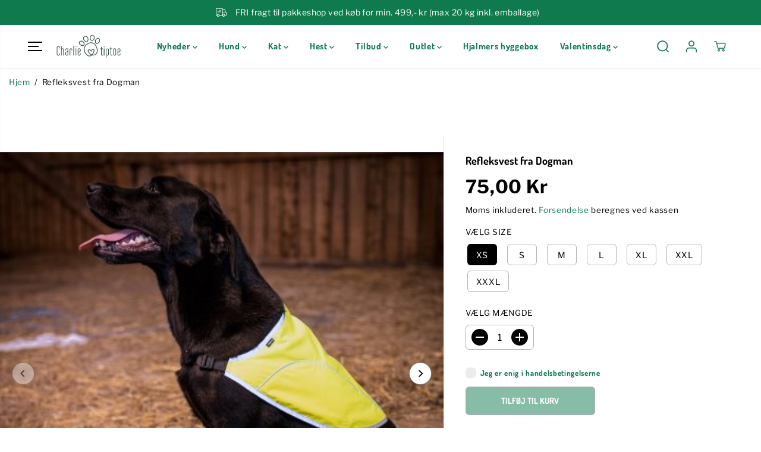

--- FILE ---
content_type: text/html; charset=utf-8
request_url: https://charlietiptoe.com/products/refleksvest-fra-dogman
body_size: 84914
content:
<!doctype html>
<html class="no-js" lang="da">
  <head>
    <meta charset="utf-8">
    <meta http-equiv="X-UA-Compatible" content="IE=edge,chrome=1">
    <meta name="viewport" content="width=device-width,initial-scale=1">


      
    
<link rel="preconnect" href="https://cdn.shopify.com" crossorigin><link rel="icon" type="image/png" href="//charlietiptoe.com/cdn/shop/files/charlietiptoe.com_favicon.svg?crop=center&height=32&v=1713527989&width=32">
      <link rel="shortcut-icon" type="image/png" href="//charlietiptoe.com/cdn/shop/files/charlietiptoe.com_favicon.svg?crop=center&height=32&v=1713527989&width=32"><link rel="preconnect" href="https://fonts.shopifycdn.com" crossorigin><script>window.performance && window.performance.mark && window.performance.mark('shopify.content_for_header.start');</script><meta name="google-site-verification" content="Ij_qiZkvzCygnVWKCt8FnjY62lIXpAVoL4qkE2fXF-A">
<meta name="google-site-verification" content="Ij_qiZkvzCygnVWKCt8FnjY62lIXpAVoL4qkE2fXF-A">
<meta name="facebook-domain-verification" content="5bizk247o5cgvde3cfp5pdt2h5uw17">
<meta name="facebook-domain-verification" content="ex8hhbk9t0b9diyp1t6ykf6qwkwa35">
<meta id="shopify-digital-wallet" name="shopify-digital-wallet" content="/23545221/digital_wallets/dialog">
<link rel="alternate" type="application/json+oembed" href="https://charlietiptoe.com/products/refleksvest-fra-dogman.oembed">
<script async="async" src="/checkouts/internal/preloads.js?locale=da-DK"></script>
<script id="shopify-features" type="application/json">{"accessToken":"ccd507cc2f30f9793cce15914ea588e9","betas":["rich-media-storefront-analytics"],"domain":"charlietiptoe.com","predictiveSearch":true,"shopId":23545221,"locale":"da"}</script>
<script>var Shopify = Shopify || {};
Shopify.shop = "charlietiptoecom.myshopify.com";
Shopify.locale = "da";
Shopify.currency = {"active":"DKK","rate":"1.0"};
Shopify.country = "DK";
Shopify.theme = {"name":"Yuva","id":167049593181,"schema_name":"Yuva","schema_version":"12.2.1","theme_store_id":1615,"role":"main"};
Shopify.theme.handle = "null";
Shopify.theme.style = {"id":null,"handle":null};
Shopify.cdnHost = "charlietiptoe.com/cdn";
Shopify.routes = Shopify.routes || {};
Shopify.routes.root = "/";</script>
<script type="module">!function(o){(o.Shopify=o.Shopify||{}).modules=!0}(window);</script>
<script>!function(o){function n(){var o=[];function n(){o.push(Array.prototype.slice.apply(arguments))}return n.q=o,n}var t=o.Shopify=o.Shopify||{};t.loadFeatures=n(),t.autoloadFeatures=n()}(window);</script>
<script id="shop-js-analytics" type="application/json">{"pageType":"product"}</script>
<script defer="defer" async type="module" src="//charlietiptoe.com/cdn/shopifycloud/shop-js/modules/v2/client.init-shop-cart-sync_BWUFHQxD.da.esm.js"></script>
<script defer="defer" async type="module" src="//charlietiptoe.com/cdn/shopifycloud/shop-js/modules/v2/chunk.common_CxPaeDJ-.esm.js"></script>
<script defer="defer" async type="module" src="//charlietiptoe.com/cdn/shopifycloud/shop-js/modules/v2/chunk.modal_DY3Xiats.esm.js"></script>
<script type="module">
  await import("//charlietiptoe.com/cdn/shopifycloud/shop-js/modules/v2/client.init-shop-cart-sync_BWUFHQxD.da.esm.js");
await import("//charlietiptoe.com/cdn/shopifycloud/shop-js/modules/v2/chunk.common_CxPaeDJ-.esm.js");
await import("//charlietiptoe.com/cdn/shopifycloud/shop-js/modules/v2/chunk.modal_DY3Xiats.esm.js");

  window.Shopify.SignInWithShop?.initShopCartSync?.({"fedCMEnabled":true,"windoidEnabled":true});

</script>
<script>(function() {
  var isLoaded = false;
  function asyncLoad() {
    if (isLoaded) return;
    isLoaded = true;
    var urls = ["\/\/shopify.privy.com\/widget.js?shop=charlietiptoecom.myshopify.com","https:\/\/cdn.shopify.com\/s\/files\/1\/2354\/5221\/t\/9\/assets\/yoast-active-script.js?v=1714037242\u0026shop=charlietiptoecom.myshopify.com","https:\/\/ecommplugins-scripts.trustpilot.com\/v2.1\/js\/header.min.js?settings=eyJrZXkiOiJPUjFFTHJYUkw2d3JISzBSIiwicyI6Im5vbmUifQ==\u0026shop=charlietiptoecom.myshopify.com","https:\/\/ecommplugins-scripts.trustpilot.com\/v2.1\/js\/success.min.js?settings=eyJrZXkiOiJPUjFFTHJYUkw2d3JISzBSIiwicyI6Im5vbmUiLCJ0IjpbIm9yZGVycy9mdWxmaWxsZWQiXSwidiI6IiIsImEiOiIifQ==\u0026shop=charlietiptoecom.myshopify.com","https:\/\/ecommplugins-trustboxsettings.trustpilot.com\/charlietiptoecom.myshopify.com.js?settings=1752748596957\u0026shop=charlietiptoecom.myshopify.com","https:\/\/widget.trustpilot.com\/bootstrap\/v5\/tp.widget.sync.bootstrap.min.js?shop=charlietiptoecom.myshopify.com"];
    for (var i = 0; i < urls.length; i++) {
      var s = document.createElement('script');
      s.type = 'text/javascript';
      s.async = true;
      s.src = urls[i];
      var x = document.getElementsByTagName('script')[0];
      x.parentNode.insertBefore(s, x);
    }
  };
  if(window.attachEvent) {
    window.attachEvent('onload', asyncLoad);
  } else {
    window.addEventListener('load', asyncLoad, false);
  }
})();</script>
<script id="__st">var __st={"a":23545221,"offset":3600,"reqid":"fd0fc435-4fac-4e77-ad05-2f6584b17fbc-1769943267","pageurl":"charlietiptoe.com\/products\/refleksvest-fra-dogman","u":"b4093392da50","p":"product","rtyp":"product","rid":6196032962740};</script>
<script>window.ShopifyPaypalV4VisibilityTracking = true;</script>
<script id="captcha-bootstrap">!function(){'use strict';const t='contact',e='account',n='new_comment',o=[[t,t],['blogs',n],['comments',n],[t,'customer']],c=[[e,'customer_login'],[e,'guest_login'],[e,'recover_customer_password'],[e,'create_customer']],r=t=>t.map((([t,e])=>`form[action*='/${t}']:not([data-nocaptcha='true']) input[name='form_type'][value='${e}']`)).join(','),a=t=>()=>t?[...document.querySelectorAll(t)].map((t=>t.form)):[];function s(){const t=[...o],e=r(t);return a(e)}const i='password',u='form_key',d=['recaptcha-v3-token','g-recaptcha-response','h-captcha-response',i],f=()=>{try{return window.sessionStorage}catch{return}},m='__shopify_v',_=t=>t.elements[u];function p(t,e,n=!1){try{const o=window.sessionStorage,c=JSON.parse(o.getItem(e)),{data:r}=function(t){const{data:e,action:n}=t;return t[m]||n?{data:e,action:n}:{data:t,action:n}}(c);for(const[e,n]of Object.entries(r))t.elements[e]&&(t.elements[e].value=n);n&&o.removeItem(e)}catch(o){console.error('form repopulation failed',{error:o})}}const l='form_type',E='cptcha';function T(t){t.dataset[E]=!0}const w=window,h=w.document,L='Shopify',v='ce_forms',y='captcha';let A=!1;((t,e)=>{const n=(g='f06e6c50-85a8-45c8-87d0-21a2b65856fe',I='https://cdn.shopify.com/shopifycloud/storefront-forms-hcaptcha/ce_storefront_forms_captcha_hcaptcha.v1.5.2.iife.js',D={infoText:'Beskyttet af hCaptcha',privacyText:'Beskyttelse af persondata',termsText:'Vilkår'},(t,e,n)=>{const o=w[L][v],c=o.bindForm;if(c)return c(t,g,e,D).then(n);var r;o.q.push([[t,g,e,D],n]),r=I,A||(h.body.append(Object.assign(h.createElement('script'),{id:'captcha-provider',async:!0,src:r})),A=!0)});var g,I,D;w[L]=w[L]||{},w[L][v]=w[L][v]||{},w[L][v].q=[],w[L][y]=w[L][y]||{},w[L][y].protect=function(t,e){n(t,void 0,e),T(t)},Object.freeze(w[L][y]),function(t,e,n,w,h,L){const[v,y,A,g]=function(t,e,n){const i=e?o:[],u=t?c:[],d=[...i,...u],f=r(d),m=r(i),_=r(d.filter((([t,e])=>n.includes(e))));return[a(f),a(m),a(_),s()]}(w,h,L),I=t=>{const e=t.target;return e instanceof HTMLFormElement?e:e&&e.form},D=t=>v().includes(t);t.addEventListener('submit',(t=>{const e=I(t);if(!e)return;const n=D(e)&&!e.dataset.hcaptchaBound&&!e.dataset.recaptchaBound,o=_(e),c=g().includes(e)&&(!o||!o.value);(n||c)&&t.preventDefault(),c&&!n&&(function(t){try{if(!f())return;!function(t){const e=f();if(!e)return;const n=_(t);if(!n)return;const o=n.value;o&&e.removeItem(o)}(t);const e=Array.from(Array(32),(()=>Math.random().toString(36)[2])).join('');!function(t,e){_(t)||t.append(Object.assign(document.createElement('input'),{type:'hidden',name:u})),t.elements[u].value=e}(t,e),function(t,e){const n=f();if(!n)return;const o=[...t.querySelectorAll(`input[type='${i}']`)].map((({name:t})=>t)),c=[...d,...o],r={};for(const[a,s]of new FormData(t).entries())c.includes(a)||(r[a]=s);n.setItem(e,JSON.stringify({[m]:1,action:t.action,data:r}))}(t,e)}catch(e){console.error('failed to persist form',e)}}(e),e.submit())}));const S=(t,e)=>{t&&!t.dataset[E]&&(n(t,e.some((e=>e===t))),T(t))};for(const o of['focusin','change'])t.addEventListener(o,(t=>{const e=I(t);D(e)&&S(e,y())}));const B=e.get('form_key'),M=e.get(l),P=B&&M;t.addEventListener('DOMContentLoaded',(()=>{const t=y();if(P)for(const e of t)e.elements[l].value===M&&p(e,B);[...new Set([...A(),...v().filter((t=>'true'===t.dataset.shopifyCaptcha))])].forEach((e=>S(e,t)))}))}(h,new URLSearchParams(w.location.search),n,t,e,['guest_login'])})(!0,!0)}();</script>
<script integrity="sha256-4kQ18oKyAcykRKYeNunJcIwy7WH5gtpwJnB7kiuLZ1E=" data-source-attribution="shopify.loadfeatures" defer="defer" src="//charlietiptoe.com/cdn/shopifycloud/storefront/assets/storefront/load_feature-a0a9edcb.js" crossorigin="anonymous"></script>
<script data-source-attribution="shopify.dynamic_checkout.dynamic.init">var Shopify=Shopify||{};Shopify.PaymentButton=Shopify.PaymentButton||{isStorefrontPortableWallets:!0,init:function(){window.Shopify.PaymentButton.init=function(){};var t=document.createElement("script");t.src="https://charlietiptoe.com/cdn/shopifycloud/portable-wallets/latest/portable-wallets.da.js",t.type="module",document.head.appendChild(t)}};
</script>
<script data-source-attribution="shopify.dynamic_checkout.buyer_consent">
  function portableWalletsHideBuyerConsent(e){var t=document.getElementById("shopify-buyer-consent"),n=document.getElementById("shopify-subscription-policy-button");t&&n&&(t.classList.add("hidden"),t.setAttribute("aria-hidden","true"),n.removeEventListener("click",e))}function portableWalletsShowBuyerConsent(e){var t=document.getElementById("shopify-buyer-consent"),n=document.getElementById("shopify-subscription-policy-button");t&&n&&(t.classList.remove("hidden"),t.removeAttribute("aria-hidden"),n.addEventListener("click",e))}window.Shopify?.PaymentButton&&(window.Shopify.PaymentButton.hideBuyerConsent=portableWalletsHideBuyerConsent,window.Shopify.PaymentButton.showBuyerConsent=portableWalletsShowBuyerConsent);
</script>
<script>
  function portableWalletsCleanup(e){e&&e.src&&console.error("Failed to load portable wallets script "+e.src);var t=document.querySelectorAll("shopify-accelerated-checkout .shopify-payment-button__skeleton, shopify-accelerated-checkout-cart .wallet-cart-button__skeleton"),e=document.getElementById("shopify-buyer-consent");for(let e=0;e<t.length;e++)t[e].remove();e&&e.remove()}function portableWalletsNotLoadedAsModule(e){e instanceof ErrorEvent&&"string"==typeof e.message&&e.message.includes("import.meta")&&"string"==typeof e.filename&&e.filename.includes("portable-wallets")&&(window.removeEventListener("error",portableWalletsNotLoadedAsModule),window.Shopify.PaymentButton.failedToLoad=e,"loading"===document.readyState?document.addEventListener("DOMContentLoaded",window.Shopify.PaymentButton.init):window.Shopify.PaymentButton.init())}window.addEventListener("error",portableWalletsNotLoadedAsModule);
</script>

<script type="module" src="https://charlietiptoe.com/cdn/shopifycloud/portable-wallets/latest/portable-wallets.da.js" onError="portableWalletsCleanup(this)" crossorigin="anonymous"></script>
<script nomodule>
  document.addEventListener("DOMContentLoaded", portableWalletsCleanup);
</script>

<script id='scb4127' type='text/javascript' async='' src='https://charlietiptoe.com/cdn/shopifycloud/privacy-banner/storefront-banner.js'></script><link id="shopify-accelerated-checkout-styles" rel="stylesheet" media="screen" href="https://charlietiptoe.com/cdn/shopifycloud/portable-wallets/latest/accelerated-checkout-backwards-compat.css" crossorigin="anonymous">
<style id="shopify-accelerated-checkout-cart">
        #shopify-buyer-consent {
  margin-top: 1em;
  display: inline-block;
  width: 100%;
}

#shopify-buyer-consent.hidden {
  display: none;
}

#shopify-subscription-policy-button {
  background: none;
  border: none;
  padding: 0;
  text-decoration: underline;
  font-size: inherit;
  cursor: pointer;
}

#shopify-subscription-policy-button::before {
  box-shadow: none;
}

      </style>

<script>window.performance && window.performance.mark && window.performance.mark('shopify.content_for_header.end');</script>
    <script>
      document.documentElement.className = document.documentElement.className.replace('no-js', 'js');
    </script><style>
  /*============= page loader css start ========*/
  .yv-page-loader {
    position: fixed;
    width: 100%;
    height: 100%;
    background-color: rgba(255, 255, 255, 1);
    left: 0;
    top: 0;
    display: flex;
    align-items: center;
    justify-content: center;
    z-index: 99;
    opacity: 0;
    transform: translateY(-100%);
  }

  .page-loading .yv-page-loader {
    opacity: 1;
    transform: translateY(0);
  }

  .yv-page-loader img {
    max-width: 100px;
  }

  /*============= page loader css end ========*/
</style>
<style data-shopify>

  @font-face {
  font-family: "Libre Franklin";
  font-weight: 400;
  font-style: normal;
  font-display: swap;
  src: url("//charlietiptoe.com/cdn/fonts/libre_franklin/librefranklin_n4.a9b0508e1ffb743a0fd6d0614768959c54a27d86.woff2") format("woff2"),
       url("//charlietiptoe.com/cdn/fonts/libre_franklin/librefranklin_n4.948f6f27caf8552b1a9560176e3f14eeb2c6f202.woff") format("woff");
}

  @font-face {
  font-family: "Libre Franklin";
  font-weight: 700;
  font-style: normal;
  font-display: swap;
  src: url("//charlietiptoe.com/cdn/fonts/libre_franklin/librefranklin_n7.6739620624550b8695d0cc23f92ffd46eb51c7a3.woff2") format("woff2"),
       url("//charlietiptoe.com/cdn/fonts/libre_franklin/librefranklin_n7.7cebc205621b23b061b803310af0ad39921ae57d.woff") format("woff");
}

  @font-face {
  font-family: "Libre Franklin";
  font-weight: 400;
  font-style: italic;
  font-display: swap;
  src: url("//charlietiptoe.com/cdn/fonts/libre_franklin/librefranklin_i4.5cee60cade760b32c7b489f9d561e97341909d7c.woff2") format("woff2"),
       url("//charlietiptoe.com/cdn/fonts/libre_franklin/librefranklin_i4.2f9ee939c2cc82522dfb62e1a084861f9beeb411.woff") format("woff");
}

  @font-face {
  font-family: "Libre Franklin";
  font-weight: 700;
  font-style: italic;
  font-display: swap;
  src: url("//charlietiptoe.com/cdn/fonts/libre_franklin/librefranklin_i7.5cd0952dea701f27d5d0eb294c01347335232ef2.woff2") format("woff2"),
       url("//charlietiptoe.com/cdn/fonts/libre_franklin/librefranklin_i7.41af936a1cd17668e4e060c6e0ad838ccf133ddd.woff") format("woff");
}

  @font-face {
  font-family: Dosis;
  font-weight: 700;
  font-style: normal;
  font-display: swap;
  src: url("//charlietiptoe.com/cdn/fonts/dosis/dosis_n7.6a9bbf1b5e668ef992ba639ca17bf02ed9a3dd5d.woff2") format("woff2"),
       url("//charlietiptoe.com/cdn/fonts/dosis/dosis_n7.db86cc649942ba705d0a821ad6569210e452e55b.woff") format("woff");
}

  

  :root {
    --gray: #ececec;
    --dark-gray: #747474;
    --green:#6cad61;
    --red:#ec7c7c;
    --heading-font-family:Dosis,sans-serif;
    --heading-font-weight:700;
    --heading-font-style:normal;
    --font-family:"Libre Franklin",sans-serif;
    --font-weight:400;
    --font-style:normal;
    --body-font-weight-bold: 300;
    --thin:100;
    --light:300;
    --normal:400;
    --medium:500;
    --semibold:600;
    --bold:700;
    --extrabold:900;
    --theme-color: #0f7a4e;
    --theme-light-color: rgba(15, 122, 78, 0.1);
    --colorTextBody: #000000;
    --colorLightTextBody: rgba(0, 0, 0, 0.5);
    --colorXlightTextBody: rgba(0, 0, 0, 0.3);
    --colorXXlightTextBody: rgba(0, 0, 0, 0.1);
    --cartDotColor: #a2cabb;
    --cartDotColorLight:rgba(162, 202, 187, 0.3);
    --cartDotColorNull:rgba(162, 202, 187, 0);
    --colorBtnPrimary: #0f7a4e;
    --colorBtnPrimaryText: #ffffff;
    --colorBtnPrimaryBorder: #765586;
    --colorBtnSecondary: #ffffff;
    --colorBtnSecondaryText:#000000;
    --colorBtnSecondaryBorder:#765586;
    --primaryColorBody: #ffffff;
    --saleBadgeBg:#efb34c;
    --saleBadgeText:#ffffff;
    --soldBadgeBg:#E22120;
    --soldBadgeText:#ffffff;
    --preorderBadgeBg:#E22120;
    --preorderBadgeText:#ffffff;
    --customBadgeBg:#000000;
    --customBadgeText:#ffffff;
    --secondaryColorBody: #ffffff;
    --product-grid-image-size:contain;
    
--primarySocialIconBg:#e6e6e6;
      --primaryAlternateBg:#f2f2f2;--secondarySocialIconBg:#e6e6e6;--tertiarySocialIconBg:#18634d;--quaternarySocialIconBg:#15a76b;--secondarycolorTextBody: #000000;
    --secondaryColorLightTextBody: rgba(0, 0, 0, 0.5);
    --secondaryColorXlightTextBody: rgba(0, 0, 0, 0.3);
    --secondary_heading_color: #000000;
    --tertiaryColorBody:#0e3a2d;
    --tertiarycolorTextBody: #ffffff;
    --tertiaryColorLightTextBody: rgba(255, 255, 255, 0.5);
    --tertiaryColorXlightTextBody: rgba(255, 255, 255, 0.3);
    --tertiary_heading_color: #ffffff;
    --gradientColorBody: linear-gradient(262deg, rgba(255, 235, 231, 1), rgba(238, 238, 238, 1) 100%);
    --quaternaryColorBody: #0f7a4e;
    --quaternarycolorTextBody: #ffffff;
    --quaternaryColorLightTextBody: rgba(255, 255, 255, 0.5);
    --quaternaryColorXlightTextBody: rgba(255, 255, 255, 0.3);
    --quaternary_heading_color: #181818;
    --colorImageBg: #ffffff;
    --colorImageBorder: #eeeeee;
    --productImageBorder:0;
    --articleImageBorder:0;
    --collectionImageBorder:0;
    --colorTextSavings: #ef6419;
    --colorBgSavings: #ffd1d1;
    --heading_color: #000000;
    --heading_base_size: 0.91;
    --heading_spacing: 0.0em;
    --heading_line_height: 1.3;
    --base_spacing: 0.05em;
    --base_line_height: 1.6;
    --text_base_size: 0.97;
    --buttonRadius: 6px;
    --productGridRadius: 20px;
    --headingTextTransform:;
    --buttonFontFamily: var(--heading-font-family);
    --buttonFontStyle: var(--heading-font-style);
    --buttonFontWeight: var(--heading-font-weight);
    --variantFontFamily: var(--font-family);
    --variantFontStyle: var(--font-style);
    --variantFontWeight: var(--font-weight);
    --filtersHeadingFontFamily: var(--font-family);
    --filtersHeadingFontStyle: var(--font-style);
    --filtersHeadingFontWeight: var(--font-weight);
    --priceFontFamily: var(--font-family);
    --priceFontStyle: var(--font-style);
    --priceFontWeight: var(--font-weight);
    --tabHeadingFontFamily: var(--font-family);
    --tabHeadingFontStyle: var(--font-style);
    --tabHeadingFontWeight: var(--font-weight);
    --tabHeadingTextTransform:;
    --navigationFontFamily: var(--heading-font-family);
    --navigationFontStyle: var(--heading-font-style);
    --navigationFontWeight: var(--heading-font-weight);
    --navigationTextTransform:uppercase;
    --variantTextTransform:uppercase;
    --xsmallText:calc(var(--text_base_size) * 10px);
    --smallText: calc(var(--text_base_size) * 12px);
    --text: calc(var(--text_base_size) * 14px);
    --mediumText: calc(var(--text_base_size) * 16px);
    --largeText: calc(var(--text_base_size) * 18px);
    --xlargeText:  calc(var(--text_base_size) * 20px);
    --buttonAnimationDirection:translateX(-100%);


    
  }

  @media (min-width:1025px) {
    
    
    .button:before,
    .pdp-action-container button.shopify-payment-button__button--hidden:before,
    .pdp-action-container button.shopify-payment-button__button:before,
    .tertiary-button:before {
        content: "";
        position: absolute;top:0;
          right:0;
          width:0;
          height:100%;z-index: -1;
        transition: 0.6s ease-in-out;
    }
    .button:hover:before,
    .pdp-action-container button.shopify-payment-button__button--hidden:hover:before,
    .pdp-action-container button.shopify-payment-button__button:hover:before,
    .secondary-button:hover:before {right:auto;
        left:0;
        width:100%;}
    
  }

  .yv-product-title{
    opacity:1.0;
  }

 
  .countryflags { display:flex; background: url("//charlietiptoe.com/cdn/shop/t/9/assets/countryFlagsLow.png?v=31976969039850678321712828124") no-repeat top left; width: 20px; height: 20px; flex-shrink: 0; filter: drop-shadow(0px 2px 3px rgb(0 0 0 / 0.1)); }
  .countryflag__AD { background-position: 0 0; } .countryflag__AE { background-position: -21px 0; } .countryflag__AF {
  background-position: 0 -21px; } .countryflag__African_nion { background-position: -21px -21px; } .countryflag__AG {
  background-position: -42px 0; } .countryflag__AI { background-position: -42px -21px; } .countryflag__AL {
  background-position: 0 -42px; } .countryflag__AM { background-position: -21px -42px; } .countryflag__AMS {
  background-position: -42px -42px; } .countryflag__AO { background-position: -63px 0; } .countryflag__AQ {
  background-position: -63px -21px; } .countryflag__AR { background-position: -63px -42px; } .countryflag__AS {
  background-position: 0 -63px; } .countryflag__AT { background-position: -21px -63px; } .countryflag__AU {
  background-position: -42px -63px; } .countryflag__AW { background-position: -63px -63px; } .countryflag__AX {
  background-position: -84px 0; } .countryflag__AZ { background-position: -84px -21px; } .countryflag__BA {
  background-position: -84px -42px; } .countryflag__BB { background-position: -84px -63px; } .countryflag__BD {
  background-position: 0 -84px; } .countryflag__BE { background-position: -21px -84px; } .countryflag__BF {
  background-position: -42px -84px; } .countryflag__BG { background-position: -63px -84px; } .countryflag__BH {
  background-position: -84px -84px; } .countryflag__BI { background-position: -105px 0; } .countryflag__BJ {
  background-position: -105px -21px; } .countryflag__BL { background-position: -105px -42px; } .countryflag__BM {
  background-position: -105px -63px; } .countryflag__BN { background-position: -105px -84px; } .countryflag__BO {
  background-position: 0 -105px; } .countryflag__BQ-BO { background-position: -21px -105px; } .countryflag__BQ-SA {
  background-position: -42px -105px; } .countryflag__BQ-SE { background-position: -63px -105px; } .countryflag__BR {
  background-position: -84px -105px; } .countryflag__BS { background-position: -105px -105px; } .countryflag__BT {
  background-position: -126px 0; } .countryflag__BV { background-position: -126px -21px; } .countryflag__BW {
  background-position: -126px -42px; } .countryflag__BY { background-position: -126px -63px; } .countryflag__BZ {
  background-position: -126px -84px; } .countryflag__CA { background-position: -126px -105px; } .countryflag__CC {
  background-position: 0 -126px; } .countryflag__CD { background-position: -21px -126px; } .countryflag__CF {
  background-position: -42px -126px; } .countryflag__CG { background-position: -63px -126px; } .countryflag__CH {
  background-position: -84px -126px; } .countryflag__CI { background-position: -105px -126px; } .countryflag__CK {
  background-position: -126px -126px; } .countryflag__CL { background-position: -147px 0; } .countryflag__CM {
  background-position: -147px -21px; } .countryflag__CN { background-position: -147px -42px; } .countryflag__CO {
  background-position: -147px -63px; } .countryflag__CR { background-position: -147px -84px; } .countryflag__CU {
  background-position: -147px -105px; } .countryflag__CV { background-position: -147px -126px; } .countryflag__CW {
  background-position: 0 -147px; } .countryflag__CX { background-position: -21px -147px; } .countryflag__CY {
  background-position: -42px -147px; } .countryflag__CZ { background-position: -63px -147px; } .countryflag__DE {
  background-position: -84px -147px; } .countryflag__DJ { background-position: -105px -147px; } .countryflag__DK {
  background-position: -126px -147px; } .countryflag__DM { background-position: -147px -147px; } .countryflag__DO {
  background-position: -168px 0; } .countryflag__DZ { background-position: -168px -21px; } .countryflag__EC {
  background-position: -168px -42px; } .countryflag__EE { background-position: -168px -63px; } .countryflag__EG {
  background-position: -168px -84px; } .countryflag__EH { background-position: -168px -105px; } .countryflag__ER {
  background-position: -168px -126px; } .countryflag__ES { background-position: -168px -147px; } .countryflag__ET {
  background-position: 0 -168px; } .countryflag__EUROPE { background-position: -21px -168px; } .countryflag__FI {
  background-position: -42px -168px; } .countryflag__FJ { background-position: -63px -168px; } .countryflag__FK {
  background-position: -84px -168px; } .countryflag__FM { background-position: -105px -168px; } .countryflag__FO {
  background-position: -126px -168px; } .countryflag__FR { background-position: -147px -168px; } .countryflag__GA {
  background-position: -168px -168px; } .countryflag__GB { background-position: -189px -63px; } .countryflag__GB-NIR {
  background-position: -189px -21px; } .countryflag__GB-SCT { background-position: -189px -42px; } .countryflag__GB-UKM {
  background-position: -189px -63px; } .countryflag__GB-WLS { background-position: -189px -84px; } .countryflag__GD {
  background-position: -189px -105px; } .countryflag__GE { background-position: -189px -126px; } .countryflag__GF {
  background-position: -189px -147px; } .countryflag__GG { background-position: -189px -168px; } .countryflag__GH {
  background-position: 0 -189px; } .countryflag__GI { background-position: -21px -189px; } .countryflag__GL {
  background-position: -42px -189px; } .countryflag__GM { background-position: -63px -189px; } .countryflag__GN {
  background-position: -84px -189px; } .countryflag__GP { background-position: -105px -189px; } .countryflag__GP {
  background-position: -126px -189px; } .countryflag__GQ { background-position: -147px -189px; } .countryflag__GR {
  background-position: -168px -189px; } .countryflag__GS { background-position: -189px -189px; } .countryflag__GT {
  background-position: -210px 0; } .countryflag__GU { background-position: -210px -21px; } .countryflag__GW {
  background-position: -210px -42px; } .countryflag__GY { background-position: -210px -63px; } .countryflag__HK {
  background-position: -210px -84px; } .countryflag__HM { background-position: -210px -105px; } .countryflag__HN {
  background-position: -210px -126px; } .countryflag__HR { background-position: -210px -147px; } .countryflag__HT {
  background-position: -210px -168px; } .countryflag__HU { background-position: -210px -189px; } .countryflag__ID {
  background-position: 0 -210px; } .countryflag__IE { background-position: -21px -210px; } .countryflag__IL {
  background-position: -42px -210px; } .countryflag__IM { background-position: -63px -210px; } .countryflag__IN {
  background-position: -84px -210px; } .countryflag__IO { background-position: -105px -210px; } .countryflag__IQ {
  background-position: -126px -210px; } .countryflag__IR { background-position: -147px -210px; } .countryflag__IS {
  background-position: -168px -210px; } .countryflag__IT { background-position: -189px -210px; } .countryflag__JE {
  background-position: -210px -210px; } .countryflag__JM { background-position: -231px 0; } .countryflag__JO {
  background-position: -231px -21px; } .countryflag__JP { background-position: -231px -42px; } .countryflag__KG {
  background-position: -231px -63px; } .countryflag__KH { background-position: -231px -84px; } .countryflag__KI {
  background-position: -231px -105px; } .countryflag__KM { background-position: -231px -126px; } .countryflag__KN {
  background-position: -231px -147px; } .countryflag__KN-SK { background-position: -231px -168px; } .countryflag__KP {
  background-position: -231px -189px; } .countryflag__KR { background-position: -231px -210px; } .countryflag__KW {
  background-position: 0 -231px; } .countryflag__KY { background-position: -21px -231px; } .countryflag__KZ {
  background-position: -42px -231px; } .countryflag__LA { background-position: -63px -231px; } .countryflag__LB {
  background-position: -84px -231px; } .countryflag__LC { background-position: -105px -231px; } .countryflag__LI {
  background-position: -126px -231px; } .countryflag__LK { background-position: -147px -231px; } .countryflag__LR {
  background-position: -168px -231px; } .countryflag__LS { background-position: -189px -231px; } .countryflag__LT {
  background-position: -210px -231px; } .countryflag__LU { background-position: -231px -231px; } .countryflag__LV {
  background-position: -252px 0; } .countryflag__LY { background-position: -252px -21px; } .countryflag__MA {
  background-position: -252px -42px; } .countryflag__MC { background-position: -252px -63px; } .countryflag__MD {
  background-position: -252px -84px; } .countryflag__ME { background-position: -252px -105px; } .countryflag__MF {
  background-position: -252px -126px; } .countryflag__MG { background-position: -252px -147px; } .countryflag__MH {
  background-position: -252px -168px; } .countryflag__MK { background-position: -252px -189px; } .countryflag__ML {
  background-position: -252px -210px; } .countryflag__MM { background-position: -252px -231px; } .countryflag__MN {
  background-position: 0 -252px; } .countryflag__MO { background-position: -21px -252px; } .countryflag__MP {
  background-position: -42px -252px; } .countryflag__MQ { background-position: -63px -252px; } .countryflag__MQ-UNF {
  background-position: -84px -252px; } .countryflag__MR { background-position: -105px -252px; } .countryflag__MS {
  background-position: -126px -252px; } .countryflag__MT { background-position: -147px -252px; } .countryflag__MU {
  background-position: -168px -252px; } .countryflag__MV { background-position: -189px -252px; } .countryflag__MW {
  background-position: -210px -252px; } .countryflag__MX { background-position: -231px -252px; } .countryflag__MY {
  background-position: -252px -252px; } .countryflag__MZ { background-position: -273px 0; } .countryflag__NA {
  background-position: -273px -21px; } .countryflag__NC { background-position: -273px -42px; } .countryflag__NE {
  background-position: -273px -63px; } .countryflag__NF { background-position: -273px -84px; } .countryflag__NG {
  background-position: -273px -105px; } .countryflag__NI { background-position: -273px -126px; } .countryflag__NL {
  background-position: -273px -147px; } .countryflag__NO { background-position: -273px -168px; } .countryflag__NP {
  background-position: -273px -189px; } .countryflag__NR { background-position: -273px -210px; } .countryflag__NU {
  background-position: -273px -231px; } .countryflag__NZ { background-position: -273px -252px; } .countryflag__OM {
  background-position: 0 -273px; } .countryflag__PA { background-position: -21px -273px; } .countryflag__PE {
  background-position: -42px -273px; } .countryflag__PF { background-position: -63px -273px; } .countryflag__PG {
  background-position: -84px -273px; } .countryflag__PH { background-position: -105px -273px; } .countryflag__PK {
  background-position: -126px -273px; } .countryflag__PL { background-position: -147px -273px; } .countryflag__PM {
  background-position: -168px -273px; } .countryflag__PM-UNF { background-position: -189px -273px; } .countryflag__PN {
  background-position: -210px -273px; } .countryflag__PR { background-position: -231px -273px; } .countryflag__PS {
  background-position: -252px -273px; } .countryflag__PT { background-position: -273px -273px; } .countryflag__PW {
  background-position: -294px 0; } .countryflag__PY { background-position: -294px -21px; } .countryflag__QA {
  background-position: -294px -42px; } .countryflag__RAINBOW { background-position: -294px -63px; } .countryflag__RE {
  background-position: -294px -84px; } .countryflag__RO { background-position: -294px -105px; } .countryflag__RS {
  background-position: -294px -126px; } .countryflag__RU { background-position: -294px -147px; } .countryflag__RW {
  background-position: -294px -168px; } .countryflag__SA { background-position: -294px -189px; } .countryflag__SB {
  background-position: -294px -210px; } .countryflag__SC { background-position: -294px -231px; } .countryflag__SD {
  background-position: -294px -252px; } .countryflag__SE { background-position: -294px -273px; } .countryflag__SG {
  background-position: 0 -294px; } .countryflag__SH { background-position: -21px -294px; } .countryflag__SI {
  background-position: -42px -294px; } .countryflag__SJ { background-position: -63px -294px; } .countryflag__SK {
  background-position: -84px -294px; } .countryflag__SL { background-position: -105px -294px; } .countryflag__SM {
  background-position: -126px -294px; } .countryflag__SN { background-position: -147px -294px; } .countryflag__SO {
  background-position: -168px -294px; } .countryflag__SR { background-position: -189px -294px; } .countryflag__SS {
  background-position: -210px -294px; } .countryflag__ST { background-position: -231px -294px; } .countryflag__SV {
  background-position: -252px -294px; } .countryflag__SX { background-position: -273px -294px; } .countryflag__SY {
  background-position: -294px -294px; } .countryflag__SZ { background-position: -315px 0; } .countryflag__TC {
  background-position: -315px -21px; } .countryflag__TD { background-position: -315px -42px; } .countryflag__TF {
  background-position: -315px -63px; } .countryflag__TG { background-position: -315px -84px; } .countryflag__TH {
  background-position: -315px -105px; } .countryflag__TJ { background-position: -315px -126px; } .countryflag__TK {
  background-position: -315px -147px; } .countryflag__TL { background-position: -315px -168px; } .countryflag__TM {
  background-position: -315px -189px; } .countryflag__TN { background-position: -315px -210px; } .countryflag__TO {
  background-position: -315px -231px; } .countryflag__TR { background-position: -315px -252px; } .countryflag__TT {
  background-position: -315px -273px; } .countryflag__TV { background-position: -315px -294px; } .countryflag__TW {
  background-position: 0 -315px; } .countryflag__TZ { background-position: -21px -315px; } .countryflag__UA {
  background-position: -42px -315px; } .countryflag__UG { background-position: -63px -315px; } .countryflag__UM {
  background-position: -84px -315px; } .countryflag__Union_f_outh_merican_ations { background-position: -105px -315px; }
  .countryflag__US { background-position: -126px -315px; } .countryflag__UY { background-position: -147px -315px; }
  .countryflag__UZ { background-position: -168px -315px; } .countryflag__VA { background-position: -189px -315px; }
  .countryflag__VC { background-position: -210px -315px; } .countryflag__VE { background-position: -231px -315px; }
  .countryflag__VG { background-position: -252px -315px; } .countryflag__VI { background-position: -273px -315px; }
  .countryflag__VN { background-position: -294px -315px; } .countryflag__VU { background-position: -315px -315px; }
  .countryflag__WF { background-position: -336px 0; } .countryflag__WS { background-position: -336px -21px; }
  .countryflag__XK { background-position: -336px -42px; } .countryflag__YE { background-position: -336px -63px; }
  .countryflag__YT-UNF { background-position: -336px -84px; } .countryflag__ZA { background-position: -336px -105px; }
  .countryflag__ZM { background-position: -336px -126px; } .countryflag__ZW { background-position: -336px -147px; }

    .langdrop {
      display: flex;
      align-items: center;
  }

  .langdrop .select-box {
      margin: 0 5px;
  }

  .langdrop .select-box .form-control {
      padding: 4px 10px;
      min-height: 36px;
      min-width: 140px;
      max-width: 200px;
      border-radius: 5px;
      background: var(--footer-form-bg);
      color: var(--footer-form-text-color);
      border-color: var(--footer-form-border-color);
  }

  .country-dropdown,
  .lang-dropdown {
      position: relative;
  }

  .country-dropdown-item {
      position: relative;
      min-height: 40px;
      max-width: 100%;
      width: max-content;
      padding: 4px 10px 4px;
      padding-right: 30px;
      display: flex;
      align-items: center;
      border: 0;
      font-size: var(--text);
      border-radius: 5px;
      text-transform: uppercase;
  }

  .footer-dropdown .country-dropdown-item {
      min-height: 44px;
      padding: 4px 24px 4px 10px;
  }

  .countryflags {
      margin-right: 10px;
  }
  .country-dropdown-item .country-name {
    line-height: 11px;
  }

  .active .country-dropdown-expand {
      max-height: 300px;
      overflow: auto;
      transition: max-height 0.5s ease;
  }

  .country-dropdown-expand {
      display: none;
      position: absolute;
      width: max-content;
      min-width: 100px;
      max-height: 300px;
      overflow-y: auto;
      background: var(--primaryColorBody);
      left: 0;
      bottom: 120%;
      border-radius: 5px;
      z-index: 2;
      transition: all 0.5s ease;
      box-shadow: 0 1px 10px #00000026;
  }

  .announcement-bar-main-wrapper .country-dropdown-expand {
      bottom: auto;
      top: 100%;
  }

  .country-list {
      padding: 6px 4px;
  }

  .country-list-item {
      color: var(--footer-text-color);
      padding: 5px 10px;
      font-size: var(--small-text);
  }

  .country-list-item .custom-checkbox {
      display: flex;
      align-items: flex-start;
      padding-left: 0;
      background: transparent;
      color: var(--footer-form-text-color);
      font-size: var(--xsmall-text);
      text-align: left;
  }

  .country-dropdown-item:after {
      border-bottom-style: solid;
      border-bottom-width: 2px;
      border-right-style: solid;
      border-right-width: 2px;
      content: "";
      display: inline-block;
      height: 6px;
      right: 14px;
      position: absolute;
      top: calc(50% - 5px);
      width: 6px;
      border-color: var(--footer-form-text-color);
      filter: none;
      transform: rotate(45deg);
  }

  
</style>
<link rel="preload" as="style" href="//charlietiptoe.com/cdn/shop/t/9/assets/common.min.css?v=88828508688239541511712828124">

<link rel="preload" as="style" href="//charlietiptoe.com/cdn/shop/t/9/assets/customer.css?v=175248032215052712841712828124">

<link rel="preload" as="style" href="//charlietiptoe.com/cdn/shop/t/9/assets/header.min.css?v=107819155296935454441712828124">

<link rel="preload" as="style" href="//charlietiptoe.com/cdn/shop/t/9/assets/footer.min.css?v=128406738407595205651712828124">

<link rel="preload" as="style" href="//charlietiptoe.com/cdn/shop/t/9/assets/theme.min.css?v=16290439585988650211712828125">

<link rel="preload" as="style" href="//charlietiptoe.com/cdn/shop/t/9/assets/responsive.min.css?v=119537922536032353521712828125">

<link rel="preload" as="style" href="//charlietiptoe.com/cdn/shop/t/9/assets/fancybox.min.css?v=82321193459872401151712828124">

<link rel="preload" as="style" href="//charlietiptoe.com/cdn/shop/t/9/assets/flickity.min.css?v=58391348945399336901712828124">


  <link rel="preload" as="style" href="//charlietiptoe.com/cdn/shop/t/9/assets/aos.css?v=114628232695009691351712828124">


<link href="//charlietiptoe.com/cdn/shop/t/9/assets/flickity.min.css?v=58391348945399336901712828124" rel="stylesheet" type="text/css" media="all" />

<link href="//charlietiptoe.com/cdn/shop/t/9/assets/fancybox.min.css?v=82321193459872401151712828124" rel="stylesheet" type="text/css" media="all" />

<link href="//charlietiptoe.com/cdn/shop/t/9/assets/common.min.css?v=88828508688239541511712828124" rel="stylesheet" type="text/css" media="all" />

<link href="//charlietiptoe.com/cdn/shop/t/9/assets/customer.css?v=175248032215052712841712828124" rel="stylesheet" type="text/css" media="all" />

<link href="//charlietiptoe.com/cdn/shop/t/9/assets/header.min.css?v=107819155296935454441712828124" rel="stylesheet" type="text/css" media="all" />

<link href="//charlietiptoe.com/cdn/shop/t/9/assets/footer.min.css?v=128406738407595205651712828124" rel="stylesheet" type="text/css" media="all" />

<link href="//charlietiptoe.com/cdn/shop/t/9/assets/theme.min.css?v=16290439585988650211712828125" rel="stylesheet" type="text/css" media="all" />

<link href="//charlietiptoe.com/cdn/shop/t/9/assets/responsive.min.css?v=119537922536032353521712828125" rel="stylesheet" type="text/css" media="all" />


  <link href="//charlietiptoe.com/cdn/shop/t/9/assets/aos.css?v=114628232695009691351712828124" rel="stylesheet" type="text/css" media="all" />



  <link rel="stylesheet" href="https://cdn.shopify.com/shopifycloud/model-viewer-ui/assets/v1.0/model-viewer-ui.css">


<script>       
  var focusElement = '';
  var productSlider;
  var productThumbSlider; 
    const moneyFormat = '{{amount_with_comma_separator}} kr';
    const moneyFormatWithoutCurrency = '{{amount}} kr';
  const freeShippingBarText = ``;
  const freeShippingBarSuccessText = ``;
  const shopCurrency = `DKK`;
  const freeShippingBarAmount = 0;const freeShippingBarStatus = false;const gridPickupAvailabilityStatus = false;const addToCartText = 'Tilføj til kurv';
  const preorderText = 'Forudbestil';
  const preorderStatus = false;
  const soldOutText = 'Udsolgt';
  const saleText = 'Tilbud';
  const saleOffText = 'i rabat';
  const regularPriceText = 'Normal pris';
  const comparePriceText = 'Udsalgspris'; 
  const savedPriceText = 'Du har gemt';
  const unitPriceText = 'Pris per stk';
  const priceVariText = 'Fra [[price]]';
  const cartTitleLabel = 'Din kurv';
  const errorLabel = 'Fejl';
  const notAvailableLabel = 'Vi sender ikke til denne destination.';
  const variantStyle = 'swatch';
  const pickUpAvialabiliyHeading = 'Afhentning tilgængelig';
  const productGridContentAlignment = 'text-left';
  const unavailableText = 'Ikke tilgængelig';
  const oneTimePurchaseText = 'Engangskøb';
  const showSavedAmount = true;
  const savedAmountStyle = 'percentage';
  const quickViewHeading = 'Hurtigt kig';
  const searchSuggestions = true;
  const searchPageResults = true;
  const searchArticleResults = false;
  const searchDrawerSuggestionHead = 'Relaterede forespørgsler';
  const searchDrawerProductHead = 'Produkter';
  const searchDrawerArticleHead = 'Artikler';
  const searchDrawerPageHead = 'sider';
  const searchAllResultText = 'Se alle resultater';
  const searchRecentTitleText = 'Seneste søgning';
  const searchNoResultText = 'Intet resultat fundet.';
  const searchForText = 'Søg efter';
  const searchResultText = 'Resultater';
  const searchNoSuggestionText = 'Ingen forslag fundet.';
  const searchProductImageHeight = 'image-square';
  const searchArticleImageHeight = 'image-portrait';
  const showMoreText = 'Vis mere';
  const showLessText = 'Vis mindre';
  const readMoreText = 'Læs mere';
  const animationStatus = true;
  const rootUrl = '/';
  const cartUrl = '/cart.js';
  const mainCartUrl = '/cart';
  const cartStatusEmpty = `Din vogn er tom.`;
  const cartStatusNotEmpty = `Din indkøbskurv har allerede nogle varer.`;var emptyCartStatus = true;const cartAdd = '/cart/add';
  const cartAddUrl = '/cart/add.js';
  const cartUpdateUrl = '/cart/update.js';
  const cartChangeUrl = '/cart/change.js';
  const cartClearUrl = '/cart/clear.js';
  const cartChangeError = "Du kan kun tilføje [qty] af denne vare til din indkøbskurv.";
  const productRecommendationUrl = '/recommendations/products';
  const googleMapApiKey = '';
  const searchUrl = '/search';
  const preLoadLoadGif = `<div class="yv_load">
          <svg xmlns="http://www.w3.org/2000/svg" xmlns:xlink="http://www.w3.org/1999/xlink"
               style="margin: auto; display: block; shape-rendering: auto;"
               width="200px" height="200px" viewBox="0 0 100 100" preserveAspectRatio="xMidYMid" class="svg-loader" >
            <circle cx="50" cy="50" fill="none" stroke="#dddddd" stroke-width="6" r="35" stroke-dasharray="164.93361431346415 56.97787143782138">
              <animateTransform attributeName="transform" type="rotate" repeatCount="indefinite" dur="1s" values="0 50 50;360 50 50" keyTimes="0;1"/>
            </circle>
          </svg>
    </div>`;
  const noImage = `<svg class="placeholder-svg" xmlns="http://www.w3.org/2000/svg" viewBox="0 0 525.5 525.5"><path d="M324.5 212.7H203c-1.6 0-2.8 1.3-2.8 2.8V308c0 1.6 1.3 2.8 2.8 2.8h121.6c1.6 0 2.8-1.3 2.8-2.8v-92.5c0-1.6-1.3-2.8-2.9-2.8zm1.1 95.3c0 .6-.5 1.1-1.1 1.1H203c-.6 0-1.1-.5-1.1-1.1v-92.5c0-.6.5-1.1 1.1-1.1h121.6c.6 0 1.1.5 1.1 1.1V308z"/><path d="M210.4 299.5H240v.1s.1 0 .2-.1h75.2v-76.2h-105v76.2zm1.8-7.2l20-20c1.6-1.6 3.8-2.5 6.1-2.5s4.5.9 6.1 2.5l1.5 1.5 16.8 16.8c-12.9 3.3-20.7 6.3-22.8 7.2h-27.7v-5.5zm101.5-10.1c-20.1 1.7-36.7 4.8-49.1 7.9l-16.9-16.9 26.3-26.3c1.6-1.6 3.8-2.5 6.1-2.5s4.5.9 6.1 2.5l27.5 27.5v7.8zm-68.9 15.5c9.7-3.5 33.9-10.9 68.9-13.8v13.8h-68.9zm68.9-72.7v46.8l-26.2-26.2c-1.9-1.9-4.5-3-7.3-3s-5.4 1.1-7.3 3l-26.3 26.3-.9-.9c-1.9-1.9-4.5-3-7.3-3s-5.4 1.1-7.3 3l-18.8 18.8V225h101.4z"/><path d="M232.8 254c4.6 0 8.3-3.7 8.3-8.3s-3.7-8.3-8.3-8.3-8.3 3.7-8.3 8.3 3.7 8.3 8.3 8.3zm0-14.9c3.6 0 6.6 2.9 6.6 6.6s-2.9 6.6-6.6 6.6-6.6-2.9-6.6-6.6 3-6.6 6.6-6.6z"/></svg>`;
  const noProductImage = `<svg class="placeholder-svg" xmlns="http://www.w3.org/2000/svg" viewBox="0 0 525.5 525.5"><path d="M375.5 345.2c0-.1 0-.1 0 0 0-.1 0-.1 0 0-1.1-2.9-2.3-5.5-3.4-7.8-1.4-4.7-2.4-13.8-.5-19.8 3.4-10.6 3.6-40.6 1.2-54.5-2.3-14-12.3-29.8-18.5-36.9-5.3-6.2-12.8-14.9-15.4-17.9 8.6-5.6 13.3-13.3 14-23 0-.3 0-.6.1-.8.4-4.1-.6-9.9-3.9-13.5-2.1-2.3-4.8-3.5-8-3.5h-54.9c-.8-7.1-3-13-5.2-17.5-6.8-13.9-12.5-16.5-21.2-16.5h-.7c-8.7 0-14.4 2.5-21.2 16.5-2.2 4.5-4.4 10.4-5.2 17.5h-48.5c-3.2 0-5.9 1.2-8 3.5-3.2 3.6-4.3 9.3-3.9 13.5 0 .2 0 .5.1.8.7 9.8 5.4 17.4 14 23-2.6 3.1-10.1 11.7-15.4 17.9-6.1 7.2-16.1 22.9-18.5 36.9-2.2 13.3-1.2 47.4 1 54.9 1.1 3.8 1.4 14.5-.2 19.4-1.2 2.4-2.3 5-3.4 7.9-4.4 11.6-6.2 26.3-5 32.6 1.8 9.9 16.5 14.4 29.4 14.4h176.8c12.9 0 27.6-4.5 29.4-14.4 1.2-6.5-.5-21.1-5-32.7zm-97.7-178c.3-3.2.8-10.6-.2-18 2.4 4.3 5 10.5 5.9 18h-5.7zm-36.3-17.9c-1 7.4-.5 14.8-.2 18h-5.7c.9-7.5 3.5-13.7 5.9-18zm4.5-6.9c0-.1.1-.2.1-.4 4.4-5.3 8.4-5.8 13.1-5.8h.7c4.7 0 8.7.6 13.1 5.8 0 .1 0 .2.1.4 3.2 8.9 2.2 21.2 1.8 25h-30.7c-.4-3.8-1.3-16.1 1.8-25zm-70.7 42.5c0-.3 0-.6-.1-.9-.3-3.4.5-8.4 3.1-11.3 1-1.1 2.1-1.7 3.4-2.1l-.6.6c-2.8 3.1-3.7 8.1-3.3 11.6 0 .2 0 .5.1.8.3 3.5.9 11.7 10.6 18.8.3.2.8.2 1-.2.2-.3.2-.8-.2-1-9.2-6.7-9.8-14.4-10-17.7 0-.3 0-.6-.1-.8-.3-3.2.5-7.7 3-10.5.8-.8 1.7-1.5 2.6-1.9h155.7c1 .4 1.9 1.1 2.6 1.9 2.5 2.8 3.3 7.3 3 10.5 0 .2 0 .5-.1.8-.3 3.6-1 13.1-13.8 20.1-.3.2-.5.6-.3 1 .1.2.4.4.6.4.1 0 .2 0 .3-.1 13.5-7.5 14.3-17.5 14.6-21.3 0-.3 0-.5.1-.8.4-3.5-.5-8.5-3.3-11.6l-.6-.6c1.3.4 2.5 1.1 3.4 2.1 2.6 2.9 3.5 7.9 3.1 11.3 0 .3 0 .6-.1.9-1.5 20.9-23.6 31.4-65.5 31.4h-43.8c-41.8 0-63.9-10.5-65.4-31.4zm91 89.1h-7c0-1.5 0-3-.1-4.2-.2-12.5-2.2-31.1-2.7-35.1h3.6c.8 0 1.4-.6 1.4-1.4v-14.1h2.4v14.1c0 .8.6 1.4 1.4 1.4h3.7c-.4 3.9-2.4 22.6-2.7 35.1v4.2zm65.3 11.9h-16.8c-.4 0-.7.3-.7.7 0 .4.3.7.7.7h16.8v2.8h-62.2c0-.9-.1-1.9-.1-2.8h33.9c.4 0 .7-.3.7-.7 0-.4-.3-.7-.7-.7h-33.9c-.1-3.2-.1-6.3-.1-9h62.5v9zm-12.5 24.4h-6.3l.2-1.6h5.9l.2 1.6zm-5.8-4.5l1.6-12.3h2l1.6 12.3h-5.2zm-57-19.9h-62.4v-9h62.5c0 2.7 0 5.8-.1 9zm-62.4 1.4h62.4c0 .9-.1 1.8-.1 2.8H194v-2.8zm65.2 0h7.3c0 .9.1 1.8.1 2.8H259c.1-.9.1-1.8.1-2.8zm7.2-1.4h-7.2c.1-3.2.1-6.3.1-9h7c0 2.7 0 5.8.1 9zm-7.7-66.7v6.8h-9v-6.8h9zm-8.9 8.3h9v.7h-9v-.7zm0 2.1h9v2.3h-9v-2.3zm26-1.4h-9v-.7h9v.7zm-9 3.7v-2.3h9v2.3h-9zm9-5.9h-9v-6.8h9v6.8zm-119.3 91.1c-2.1-7.1-3-40.9-.9-53.6 2.2-13.5 11.9-28.6 17.8-35.6 5.6-6.5 13.5-15.7 15.7-18.3 11.4 6.4 28.7 9.6 51.8 9.6h6v14.1c0 .8.6 1.4 1.4 1.4h5.4c.3 3.1 2.4 22.4 2.7 35.1 0 1.2.1 2.6.1 4.2h-63.9c-.8 0-1.4.6-1.4 1.4v16.1c0 .8.6 1.4 1.4 1.4H256c-.8 11.8-2.8 24.7-8 33.3-2.6 4.4-4.9 8.5-6.9 12.2-.4.7-.1 1.6.6 1.9.2.1.4.2.6.2.5 0 1-.3 1.3-.8 1.9-3.7 4.2-7.7 6.8-12.1 5.4-9.1 7.6-22.5 8.4-34.7h7.8c.7 11.2 2.6 23.5 7.1 32.4.2.5.8.8 1.3.8.2 0 .4 0 .6-.2.7-.4 1-1.2.6-1.9-4.3-8.5-6.1-20.3-6.8-31.1H312l-2.4 18.6c-.1.4.1.8.3 1.1.3.3.7.5 1.1.5h9.6c.4 0 .8-.2 1.1-.5.3-.3.4-.7.3-1.1l-2.4-18.6H333c.8 0 1.4-.6 1.4-1.4v-16.1c0-.8-.6-1.4-1.4-1.4h-63.9c0-1.5 0-2.9.1-4.2.2-12.7 2.3-32 2.7-35.1h5.2c.8 0 1.4-.6 1.4-1.4v-14.1h6.2c23.1 0 40.4-3.2 51.8-9.6 2.3 2.6 10.1 11.8 15.7 18.3 5.9 6.9 15.6 22.1 17.8 35.6 2.2 13.4 2 43.2-1.1 53.1-1.2 3.9-1.4 8.7-1 13-1.7-2.8-2.9-4.4-3-4.6-.2-.3-.6-.5-.9-.6h-.5c-.2 0-.4.1-.5.2-.6.5-.8 1.4-.3 2 0 0 .2.3.5.8 1.4 2.1 5.6 8.4 8.9 16.7h-42.9v-43.8c0-.8-.6-1.4-1.4-1.4s-1.4.6-1.4 1.4v44.9c0 .1-.1.2-.1.3 0 .1 0 .2.1.3v9c-1.1 2-3.9 3.7-10.5 3.7h-7.5c-.4 0-.7.3-.7.7 0 .4.3.7.7.7h7.5c5 0 8.5-.9 10.5-2.8-.1 3.1-1.5 6.5-10.5 6.5H210.4c-9 0-10.5-3.4-10.5-6.5 2 1.9 5.5 2.8 10.5 2.8h67.4c.4 0 .7-.3.7-.7 0-.4-.3-.7-.7-.7h-67.4c-6.7 0-9.4-1.7-10.5-3.7v-54.5c0-.8-.6-1.4-1.4-1.4s-1.4.6-1.4 1.4v43.8h-43.6c4.2-10.2 9.4-17.4 9.5-17.5.5-.6.3-1.5-.3-2s-1.5-.3-2 .3c-.1.2-1.4 2-3.2 5 .1-4.9-.4-10.2-1.1-12.8zm221.4 60.2c-1.5 8.3-14.9 12-26.6 12H174.4c-11.8 0-25.1-3.8-26.6-12-1-5.7.6-19.3 4.6-30.2H197v9.8c0 6.4 4.5 9.7 13.4 9.7h105.4c8.9 0 13.4-3.3 13.4-9.7v-9.8h44c4 10.9 5.6 24.5 4.6 30.2z"/><path d="M286.1 359.3c0 .4.3.7.7.7h14.7c.4 0 .7-.3.7-.7 0-.4-.3-.7-.7-.7h-14.7c-.3 0-.7.3-.7.7zm5.3-145.6c13.5-.5 24.7-2.3 33.5-5.3.4-.1.6-.5.4-.9-.1-.4-.5-.6-.9-.4-8.6 3-19.7 4.7-33 5.2-.4 0-.7.3-.7.7 0 .4.3.7.7.7zm-11.3.1c.4 0 .7-.3.7-.7 0-.4-.3-.7-.7-.7H242c-19.9 0-35.3-2.5-45.9-7.4-.4-.2-.8 0-.9.3-.2.4 0 .8.3.9 10.8 5 26.4 7.5 46.5 7.5h38.1zm-7.2 116.9c.4.1.9.1 1.4.1 1.7 0 3.4-.7 4.7-1.9 1.4-1.4 1.9-3.2 1.5-5-.2-.8-.9-1.2-1.7-1.1-.8.2-1.2.9-1.1 1.7.3 1.2-.4 2-.7 2.4-.9.9-2.2 1.3-3.4 1-.8-.2-1.5.3-1.7 1.1s.2 1.5 1 1.7z"/><path d="M275.5 331.6c-.8 0-1.4.6-1.5 1.4 0 .8.6 1.4 1.4 1.5h.3c3.6 0 7-2.8 7.7-6.3.2-.8-.4-1.5-1.1-1.7-.8-.2-1.5.4-1.7 1.1-.4 2.3-2.8 4.2-5.1 4zm5.4 1.6c-.6.5-.6 1.4-.1 2 1.1 1.3 2.5 2.2 4.2 2.8.2.1.3.1.5.1.6 0 1.1-.3 1.3-.9.3-.7-.1-1.6-.8-1.8-1.2-.5-2.2-1.2-3-2.1-.6-.6-1.5-.6-2.1-.1zm-38.2 12.7c.5 0 .9 0 1.4-.1.8-.2 1.3-.9 1.1-1.7-.2-.8-.9-1.3-1.7-1.1-1.2.3-2.5-.1-3.4-1-.4-.4-1-1.2-.8-2.4.2-.8-.3-1.5-1.1-1.7-.8-.2-1.5.3-1.7 1.1-.4 1.8.1 3.7 1.5 5 1.2 1.2 2.9 1.9 4.7 1.9z"/><path d="M241.2 349.6h.3c.8 0 1.4-.7 1.4-1.5s-.7-1.4-1.5-1.4c-2.3.1-4.6-1.7-5.1-4-.2-.8-.9-1.3-1.7-1.1-.8.2-1.3.9-1.1 1.7.7 3.5 4.1 6.3 7.7 6.3zm-9.7 3.6c.2 0 .3 0 .5-.1 1.6-.6 3-1.6 4.2-2.8.5-.6.5-1.5-.1-2s-1.5-.5-2 .1c-.8.9-1.8 1.6-3 2.1-.7.3-1.1 1.1-.8 1.8 0 .6.6.9 1.2.9z"/></svg>`;
  const noResultFound = `<div class="nodatafound_wrapper">
  <div class="nodatafound_box">
    <svg width="113" height="112" viewBox="0 0 113 112" fill="none" xmlns="http://www.w3.org/2000/svg">
      <path opacity="0.6" d="M54.7148 112C84.5491 112 108.715 87.8144 108.715 58C108.715 28.1856 84.5292 4 54.7148 4C24.9005 4 0.714844 28.1459 0.714844 57.9602C0.714844 87.7746 24.9005 112 54.7148 112Z" fill="#DFDFDF"/>
      <path d="M83.8909 16H23.5188C19.7455 16 16.7148 19.1593 16.7148 23H90.7148C90.6948 19.118 87.6641 16 83.8909 16Z" fill="#D9D9D9"/>
      <path d="M16.755 23H90.7148V78.6662C90.7148 81.1631 89.7119 83.5213 87.9466 85.2652C86.1814 87.0091 83.7542 88 81.2668 88H26.1629C23.6354 88 21.2483 87.0091 19.4831 85.2652C17.7178 83.5213 16.7148 81.1235 16.7148 78.6662V23H16.755Z" fill="white"/>
      <path d="M29.4578 57.3904H3.75461C1.69756 57.3904 0 59.0472 0 61.1432V97.8931C0 99.9492 1.65762 101.646 3.75461 101.646H29.4578C31.5148 101.646 33.2124 99.9891 33.2124 97.8931V61.1432C33.1724 59.0672 31.5148 57.3904 29.4578 57.3904Z" fill="white"/>
      <path d="M102.632 0H74.233C72.895 0 71.8564 1.07794 71.8564 2.37546V15.71C71.8564 17.0475 72.9349 18.0855 74.233 18.0855H102.632C103.97 18.0855 105.009 17.0075 105.009 15.71V2.39543C105.049 1.07794 103.97 0 102.632 0Z" fill="white"/>
      <path d="M26.5358 76H6.89339C6.24519 76 5.71484 76.45 5.71484 77C5.71484 77.55 6.24519 78 6.89339 78H26.5358C27.184 78 27.7143 77.55 27.7143 77C27.734 76.45 27.184 76 26.5358 76Z" fill="#DFDFDF"/>
      <path d="M26.5273 93H6.90186C6.249 93 5.71484 93.4407 5.71484 94C5.71484 94.5593 6.249 95 6.90186 95H26.5273C27.1802 95 27.7143 94.5593 27.7143 94C27.7341 93.4576 27.1802 93 26.5273 93Z" fill="#D9D9D9"/>
      <path d="M26.5273 84H6.90186C6.249 84 5.71484 84.4407 5.71484 85C5.71484 85.5593 6.249 86 6.90186 86H26.5273C27.1802 86 27.7143 85.5593 27.7143 85C27.7341 84.4576 27.1802 84 26.5273 84Z" fill="#D9D9D9"/>
      <path d="M14.2565 63H8.17318C6.81901 63 5.71484 64 5.71484 65.2264V66.7736C5.71484 68 6.81901 69 8.17318 69H14.2565C15.6107 69 16.7148 68 16.7148 66.7736V65.2264C16.7148 64 15.6107 63 14.2565 63Z" fill="#DFDFDF"/>
      <path d="M78.7148 12C80.367 12 81.7148 10.6522 81.7148 9C81.7148 7.34783 80.367 6 78.7148 6C77.0627 6 75.7148 7.34783 75.7148 9C75.7148 10.6522 77.0409 12 78.7148 12Z" fill="#D9D9D9"/>
      <path d="M88.7149 12C90.367 12 91.7148 10.6522 91.7148 9C91.7148 7.34783 90.367 6 88.7149 6C87.0627 6 85.7148 7.34783 85.7148 9C85.7366 10.6522 87.0409 12 88.7149 12Z" fill="#D9D9D9"/>
      <path d="M98.7148 12C100.367 12 101.715 10.6522 101.715 9C101.715 7.34783 100.367 6 98.7148 6C97.0627 6 95.7148 7.34783 95.7148 9C95.7366 10.6522 97.0409 12 98.7148 12Z" fill="#D9D9D9"/>
      <path d="M69.2148 89C82.7334 89 93.7148 78.0186 93.7148 64.5C93.7148 50.9814 82.7334 40 69.2148 40C55.6962 40 44.7148 50.9814 44.7148 64.5C44.7347 78.0186 55.6764 89 69.2148 89Z" fill="url(#paint0_linear_13_189)" fill-opacity="0.2"/>
      <path d="M72.4826 64.9903L76.1675 61.3204C76.5184 60.9515 76.6939 60.466 76.6939 59.9806C76.6939 59.4757 76.4989 59.0097 76.1285 58.6408C75.758 58.2718 75.2901 58.0971 74.7832 58.0777C74.2763 58.0777 73.7889 58.2718 73.438 58.6019L69.7531 62.2719L66.0682 58.6019C65.8928 58.4078 65.6783 58.2718 65.4444 58.1553C65.2104 58.0388 64.9569 58 64.684 58C64.4305 58 64.1576 58.0388 63.9236 58.1359C63.6897 58.233 63.4752 58.3689 63.2802 58.5631C63.0853 58.7573 62.9488 58.9515 62.8513 59.2039C62.7538 59.4369 62.7148 59.6893 62.7148 59.9612C62.7148 60.2136 62.7733 60.4854 62.8708 60.7185C62.9878 60.9515 63.1243 61.165 63.3192 61.3398L67.0041 65.0097L63.3777 68.6602C63.1828 68.8349 63.0463 69.0485 62.9293 69.2816C62.8123 69.5146 62.7733 69.767 62.7733 70.0388C62.7733 70.2913 62.8123 70.5631 62.9098 70.7961C63.0073 71.0291 63.1438 71.2427 63.3387 71.4369C63.5337 71.6311 63.7287 71.767 63.9821 71.8641C64.2161 71.9612 64.4695 72 64.7425 72C64.9959 72 65.2689 71.9417 65.5029 71.8447C65.7368 71.7282 65.9513 71.5922 66.1267 71.3981L69.8116 67.7282L73.4964 71.3981C73.8669 71.7282 74.3543 71.9029 74.8417 71.8641C75.3291 71.8447 75.797 71.6505 76.148 71.301C76.4989 70.9515 76.6939 70.4854 76.7134 70C76.7329 69.5146 76.5574 69.0485 76.226 68.6602L72.4826 64.9903Z" fill="#CCCCCC"/>
      <path d="M10.7007 4.74272C10.9516 3.75243 12.4781 3.75243 12.729 4.74272L13.5864 8.0631C13.6909 8.41262 13.9628 8.68447 14.3392 8.76213L17.915 9.55825C18.9815 9.79126 18.9815 11.2087 17.915 11.4417L14.3392 12.2379C13.9628 12.3349 13.67 12.5874 13.5864 12.9369L12.729 16.2573C12.4781 17.2476 10.9516 17.2476 10.7007 16.2573L9.8433 12.9369C9.73875 12.5874 9.46689 12.3155 9.09049 12.2379L5.51469 11.4417C4.44823 11.2087 4.44823 9.79126 5.51469 9.55825L9.09049 8.76213C9.46689 8.66505 9.75966 8.41262 9.8433 8.0631L10.7007 4.74272Z" fill="#D9D9D9"/>
      <path fill-rule="evenodd" clip-rule="evenodd" d="M52.7148 4.93104C53.6459 4.93104 54.4321 4.27586 54.4321 3.5C54.4321 2.72414 53.6459 2.06897 52.7148 2.06897C51.7838 2.06897 50.9976 2.72414 50.9976 3.5C50.9976 4.27586 51.7424 4.93104 52.7148 4.93104ZM52.7148 6C54.37 6 55.7148 4.87931 55.7148 3.5C55.7148 2.12069 54.37 1 52.7148 1C51.0597 1 49.7148 2.12069 49.7148 3.5C49.7148 4.87931 51.0597 6 52.7148 6Z" fill="#D9D9D9"/>
      <path fill-rule="evenodd" clip-rule="evenodd" d="M107.715 29.7172C108.646 29.7172 109.432 28.931 109.432 28C109.432 27.069 108.646 26.2828 107.715 26.2828C106.784 26.2828 105.998 27.069 105.998 28C105.998 28.931 106.784 29.7172 107.715 29.7172ZM107.715 31C109.37 31 110.715 29.6552 110.715 28C110.715 26.3448 109.37 25 107.715 25C106.06 25 104.715 26.3448 104.715 28C104.715 29.6552 106.06 31 107.715 31Z" fill="#D9D9D9"/>
      <path d="M90.7786 78L83.7148 85.5391L103.651 103L110.715 95.4609L90.7786 78Z" fill="#D9D9D9"/>
      <path fill-rule="evenodd" clip-rule="evenodd" d="M98.7148 65C98.7148 81.0206 85.5116 94 69.2148 94C52.9181 94 39.7148 81.0206 39.7148 65C39.7148 48.9794 52.9181 36 69.2148 36C85.5116 36 98.7148 48.9794 98.7148 65ZM94.1857 65C94.1857 78.5559 82.9842 89.5675 69.1946 89.5675C55.405 89.5675 44.2035 78.5559 44.2035 65C44.2035 51.4441 55.405 40.4325 69.1946 40.4325C83.0246 40.4524 94.1857 51.4441 94.1857 65Z" fill="#D9D9D9"/>
      <path d="M103 102.701L110.163 95L111.25 95.9576C112.297 96.8953 112.933 98.1521 112.995 99.5486C113.056 100.945 112.564 102.262 111.62 103.299C110.655 104.317 109.362 104.935 107.926 104.995C106.489 105.055 105.134 104.576 104.067 103.658L103 102.701Z" fill="#D9D9D9"/>
      <defs>
        <linearGradient id="paint0_linear_13_189" x1="60.9937" y1="43.1766" x2="85.6663" y2="107.203" gradientUnits="userSpaceOnUse">
          <stop stop-color="white"/>
          <stop offset="1" stop-color="white"/>
        </linearGradient>
      </defs>
    </svg><h5>No  Found</h5></div>
</div>`;
  const cartDrawerEnable = true;
  var cartItemsCount = 0;
  const browserNotificationStatus = false;
  const browserNotificationBg = '#ffffff';
  const browserNotificationText = '#000000';
  const hapticFeedbackStatus = true;
  
  const browserNotificationShape = 'circle';
  
  const stickers = [
    `<svg width="228" height="199" viewBox="0 0 228 199" fill="none">
      <path d="M209.472 18.6241C184.75 -6.20803 144.639 -6.20803 119.889 18.6241L114 24.5324L108.111 18.6241C83.3891 -6.20803 43.278 -6.20803 18.5554 18.6241C6.16682 31.0262 0 47.3022 0 63.5506C0 79.7985 6.16682 96.0746 18.5554 108.477L24.4445 114.385L105.043 195.276C109.99 200.241 118.011 200.241 122.958 195.278L209.472 108.477C221.833 96.0746 228 79.7985 228 63.5506C228 47.3022 221.833 31.0262 209.472 18.6241Z" fill="currentColor"/>
      </svg>`,
    `<svg width="208" height="199" viewBox="0 0 208 199" fill="none">
      <path d="M104 34.1122L136.138 0L142.206 46.6002L188.138 38.0056L165.819 79.2941L208 99.5L165.819 119.706L188.138 160.994L142.206 152.4L136.138 199L104 164.888L71.8622 199L65.794 152.4L19.8622 160.994L42.1813 119.706L0 99.5L42.1813 79.2941L19.8622 38.0056L65.794 46.6002L71.8622 0L104 34.1122Z" fill="currentColor"/>
      </svg>
      `,
    `<svg width="183" height="199" viewBox="0 0 183 199" fill="none">
      <path d="M165.444 100.61C182.387 89.8993 188.079 67.7029 178.035 50.1437C168.174 32.9109 146.751 26.4398 129.09 34.8358C127.631 15.3618 111.379 0 91.5 0C72.2886 0 56.4679 14.3422 54.1053 32.884C37.0341 25.2149 16.515 31.2082 6.48806 47.566C-4.07819 64.8123 0.940359 87.1769 17.5565 98.3895C0.613428 109.101 -5.0792 131.297 4.96463 148.856C14.8265 166.089 36.2488 172.56 53.9098 164.164C55.3692 183.638 71.6213 199 91.5 199C110.711 199 126.532 184.658 128.895 166.116C145.966 173.778 166.482 167.788 176.509 151.431C187.075 134.181 182.056 111.823 165.444 100.61ZM91.5 131.832C73.6166 131.832 59.1171 117.355 59.1171 99.5C59.1171 81.6446 73.6166 67.1679 91.5 67.1679C109.383 67.1679 123.883 81.6446 123.883 99.5C123.883 117.355 109.383 131.832 91.5 131.832Z" fill="currentColor"/>
      </svg>
      `,
    `<svg width="199" height="199" viewBox="0 0 199 199" fill="none">
      <path d="M99.3936 199C154.305 199 199 154.353 199 99.5C199 44.6474 154.305 0 99.3936 0C44.4824 0 0 44.6474 0 99.5C0 154.353 44.4824 199 99.3936 199ZM112.589 58.0417C114.93 55.0652 118.123 53.3643 121.741 52.9391C125.359 52.5139 128.978 53.5769 131.957 55.9156L132.809 56.5534L133.66 55.703C136.214 53.1517 139.619 51.8761 143.237 51.8761C147.068 51.8761 150.687 53.3643 153.241 56.1282C157.923 61.0182 158.349 68.8846 154.092 74.1998C153.666 74.625 153.241 75.2628 152.815 75.688L137.278 90.5705C136.427 91.4209 135.363 91.8462 134.298 91.8462C133.447 91.8462 132.383 91.6335 131.744 90.9957L114.93 77.6015C111.951 75.2628 110.248 72.0737 109.822 68.4594C109.397 64.4199 110.461 60.8056 112.589 58.0417ZM141.109 108.642C142.173 108.642 143.45 109.067 144.089 109.918C144.727 110.768 145.366 111.831 145.366 113.107C144.727 137.982 124.508 157.542 99.3936 157.542C74.2791 157.542 54.0599 137.982 53.2086 113.107C53.2086 112.044 53.6342 110.768 54.4856 109.918C55.3369 109.067 56.4011 108.642 57.4652 108.642H141.109ZM44.4824 58.0417C46.8235 55.0652 50.016 53.3643 53.6342 52.9391C57.2524 52.5139 60.8706 53.5769 63.8503 55.9156L64.7016 56.5534L65.5529 55.703C68.1069 53.1517 71.5123 51.8761 75.1305 51.8761C78.9615 51.8761 82.5797 53.3643 85.1337 56.1282C89.816 61.0182 90.2417 68.8846 85.985 74.1998C85.5594 74.625 85.1337 75.2628 84.708 75.688L69.1711 90.5705C68.3198 91.4209 67.2556 91.8462 66.1914 91.8462C65.3401 91.8462 64.2759 91.6335 63.6374 90.9957L46.8235 77.6015C43.8438 75.2628 42.1412 72.0737 41.7155 68.4594C41.2898 64.4199 42.354 60.8056 44.4824 58.0417Z" fill="currentColor"/>
      </svg>`,
    `<svg width="166" height="199" viewBox="0 0 166 199" fill="none">
      <path d="M165.011 168.266L152.574 57.4336C152.242 54.6144 149.92 52.5139 147.101 52.5139H115.814V33.0561C115.814 14.8144 100.889 0 82.6473 0C64.4057 0 49.4807 14.8144 49.4807 33.0561V52.5139H18.2487C15.4296 52.5139 13.0526 54.6697 12.7762 57.4336C12.7209 58.1522 4.48455 129.682 0.172883 168.266C-0.711562 176.06 1.83122 183.909 7.02733 189.769C12.2787 195.628 19.7412 199 27.6459 199H137.538C145.388 199 152.905 195.628 158.157 189.769C163.408 183.909 165.896 176.06 165.011 168.266ZM104.758 52.5139H60.5362V33.0561C60.5362 20.895 70.4862 11.0556 82.6473 11.0556C94.8084 11.0556 104.758 20.9503 104.758 33.0561V52.5139Z" fill="currentColor"/>
      </svg>`,
    `<svg width="199" height="199" viewBox="0 0 199 199" fill="none">
      <path d="M187.681 72.1325C183.501 67.9609 181.204 62.4044 181.204 56.4953C181.204 35.1566 163.841 17.7944 142.503 17.7944C136.594 17.7944 131.037 15.493 126.865 11.3173C111.784 -3.76829 87.2315 -3.77658 72.1293 11.3173C67.9578 15.4972 62.4012 17.7944 56.4922 17.7944C35.1534 17.7944 17.7913 35.1566 17.7913 56.4953C17.7913 62.4044 15.4899 67.9609 11.3142 72.1325C-3.7714 87.2222 -3.7714 111.779 11.3142 126.869C15.4941 131.04 17.7913 136.597 17.7913 142.506C17.7913 163.844 35.1534 181.207 56.4922 181.207C62.4012 181.207 67.9578 183.508 72.1293 187.684C79.6721 195.227 89.5827 199 99.4974 199C109.412 199 119.319 195.231 126.87 187.684C131.041 183.504 136.598 181.207 142.507 181.207C163.846 181.207 181.208 163.844 181.208 142.506C181.208 136.597 183.509 131.04 187.685 126.869C202.77 111.779 202.77 87.2222 187.685 72.1325H187.681ZM59.0632 71.5146C59.0632 64.6436 64.6322 59.0746 71.5032 59.0746C78.3742 59.0746 83.9432 64.6436 83.9432 71.5146C83.9432 78.3856 78.3742 83.9546 71.5032 83.9546C64.6322 83.9546 59.0632 78.3856 59.0632 71.5146ZM77.462 133.267C75.8406 134.888 73.7217 135.697 71.5986 135.697C69.4755 135.697 67.3565 134.888 65.7352 133.267C62.4966 130.028 62.4966 124.779 65.7352 121.54L121.529 65.7466C124.767 62.508 130.017 62.508 133.255 65.7466C136.494 68.9851 136.494 74.2348 133.255 77.4734L77.462 133.267ZM127.483 139.935C120.612 139.935 115.043 134.366 115.043 127.495C115.043 120.624 120.612 115.055 127.483 115.055C134.354 115.055 139.923 120.624 139.923 127.495C139.923 134.366 134.354 139.935 127.483 139.935Z" fill="currentColor"/>
      </svg>`
  ]
  
  
    const stickersTimer = Number(120000);
  

  
  
  const randomBgColors = ['one', 'two', 'three', 'four', 'five']
  const randomTextColors = ['one', 'two', 'three', 'four', 'five']



</script>
<style>   
</style>
<script src="//charlietiptoe.com/cdn/shop/t/9/assets/jquery.min.js?v=139795564768526529091712828124" defer></script>
<script src="//charlietiptoe.com/cdn/shop/t/9/assets/cookies.min.js?v=122995936109649284831712828124" defer></script>
<script src="//charlietiptoe.com/cdn/shop/t/9/assets/flickity.min.js?v=174334796353110676611712828124" defer></script>
<script src="//charlietiptoe.com/cdn/shop/t/9/assets/fancybox.min.js?v=30264878135814575241712828124" defer></script>
<script src="//charlietiptoe.com/cdn/shop/t/9/assets/parallax.js?v=176613159166806793511712828125" defer></script>
 
  <script src="//charlietiptoe.com/cdn/shop/t/9/assets/aos.js?v=146123878477799097641712828124" defer></script>

<script src="//charlietiptoe.com/cdn/shop/t/9/assets/common.js?v=122318355783050856881712828124" defer></script>
<script src="//charlietiptoe.com/cdn/shop/t/9/assets/modernizr.min.js?v=108850953235252822071712828125" defer></script>
<script src="//charlietiptoe.com/cdn/shop/t/9/assets/lazysizes.min.js?v=166473712726788881691712828125" defer></script>

<script src="//charlietiptoe.com/cdn/shop/t/9/assets/cart-ajax.js?v=65496749754344938131712828124" defer></script><style>

    .primenWrapper ul, ol {
        display: block;
        margin-block-start: 1em;
        margin-block-end: 1em;
        margin-inline-start: 0px;
        margin-inline-end: 0px;
        padding-inline-start: 40px;
        list-style-type: revert;
    }
    .primenWrapper li {
        list-style: inherit;
        list-style-position: inside;
    }

    .prime-d-block{display:block;}
    .prime-d-inline-block{display:inline-block;}
						
    .prime-align-middle{vertical-align:middle;}
    .prime-align-top {vertical-align: top;}
    
    .prime-m-0{margin: 0rem;} 
    .prime-mr-0{margin-right: 0rem;} 
    .prime-ml-0{margin-left: 0rem;}
    .prime-mt-0{margin-top: 0rem;}
    .prime-mb-0{margin-bottom: 0rem;}
    
    .prime-m-1{margin: .25rem;} 
    .prime-mr-1{margin-right: .25rem;} 
    .prime-ml-1{margin-left: .25rem;}
    .prime-mt-1{margin-top: .25rem;}
    .prime-mb-1{margin-bottom: .25rem;}

    .prime-m-2{margin: .5rem;} 
    .prime-mr-2{margin-right: .5rem;} 
    .prime-ml-2{margin-left: .5rem;}
    .prime-mt-2{margin-top: .5rem;}
    .prime-mb-2{margin-bottom: .5rem;}

    .prime-m-3{margin: 1em;} 
    .prime-mr-3{margin-right: 1rem;} 
    .prime-ml-3{margin-left: 1rem;}
    .prime-mt-3{margin-top: 1rem;}
    .prime-mb-3{margin-bottom: 1rem;}

    .prime-m-4{margin: 1.5rem;} 
    .prime-mr-4{margin-right: 1.5rem;} 
    .prime-ml-4{margin-left: 1.5rem;}
    .prime-mt-4{margin-top: 1.5rem;}
    .prime-mb-4{margin-bottom: 1.5rem;}

    .prime-m-5{margin: 3rem;} 
    .prime-mr-5{margin-right: 3rem;} 
    .prime-ml-5{margin-left: 3rem;}
    .prime-mt-5{margin-top: 3rem;}
    .prime-mb-5{margin-bottom: 3rem;}

    .prime-p-0{padding: 0rem;} 
    .prime-pr-0{padding-right: 0rem;} 
    .prime-pl-0{padding-left: 0rem;}
    .prime-pt-0{padding-top: 0rem;}
    .prime-pb-0{padding-bottom: 0rem;}
    
    .prime-p-1{padding: .25rem;} 
    .prime-pr-1{padding-right: .25rem;} 
    .prime-pl-1{padding-left: .25rem;}
    .prime-pt-1{padding-top: .25rem;}
    .prime-pb-1{padding-bottom: .25rem;}

    .prime-p-2{padding: .5rem;} 
    .prime-pr-2{padding-right: .5rem;} 
    .prime-pl-2{padding-left: .5rem;}
    .prime-pt-2{padding-top: .5rem;}
    .prime-pb-2{padding-bottom: .5rem;}

    .prime-p-3{padding: 1em;} 
    .prime-pr-3{padding-right: 1rem;} 
    .prime-pl-3{padding-left: 1rem;}
    .prime-pt-3{padding-top: 1rem;}
    .prime-pb-3{padding-bottom: 1rem;}

    .prime-p-4{padding: 1.5rem;} 
    .prime-pr-4{padding-right: 1.5rem;} 
    .prime-pl-4{padding-left: 1.5rem;}
    .prime-pt-4{padding-top: 1.5rem;}
    .prime-pb-4{padding-bottom: 1.5rem;}

    .prime-p-5{padding: 3rem;} 
    .prime-pr-5{padding-right: 3rem;} 
    .prime-pl-5{padding-left: 3rem;}
    .prime-pt-5{padding-top: 3rem;}
    .prime-pb-5{padding-bottom: 3rem;}

    .prime-px-2{padding-left:.5rem;padding-right:.5rem;}
    .prime-py-1{padding-top:.25rem;padding-bottom:.25rem;}
    .prime-mx-auto{margin-left: auto;margin-right: auto;}
    .prime-text-center{text-align:center;}
    .prime-text-left{text-align:left;}

    .prime-px-0{padding-left:0px !important;padding-right:0px !important;}

    .primebanPhotoOuter {line-height: 0px;}

    @-ms-viewport{width:device-width}html{box-sizing:border-box;-ms-overflow-style:scrollbar}*,::after,::before{box-sizing:inherit}.prime-container{width:100%;padding-right:15px;padding-left:15px;margin-right:auto;margin-left:auto}@media (min-width:576px){.prime-container{max-width:540px}}@media (min-width:768px){.prime-container{max-width:720px}}@media (min-width:992px){.prime-container{max-width:960px}}@media (min-width:1200px){.prime-container{max-width:1140px}}.prime-container-fluid{width:100%;padding-right:15px;padding-left:15px;margin-right:auto;margin-left:auto}.prime-row{display:-ms-flexbox;display:flex;-ms-flex-wrap:wrap;flex-wrap:wrap;margin-right:-15px;margin-left:-15px}.prime-no-gutters{margin-right:0;margin-left:0}.prime-no-gutters>.col,.prime-no-gutters>[class*=col-]{padding-right:0;padding-left:0}.prime-col,.prime-col-1,.prime-col-10,.prime-col-11,.prime-col-12,.prime-col-2,.prime-col-3,.prime-col-4,.prime-col-5,.prime-col-6,.prime-col-7,.prime-col-8,.prime-col-9,.prime-col-auto,.prime-col-lg,.prime-col-lg-1,.prime-col-lg-10,.prime-col-lg-11,.prime-col-lg-12,.prime-col-lg-2,.prime-col-lg-3,.prime-col-lg-4,.prime-col-lg-5,.prime-col-lg-6,.prime-col-lg-7,.prime-col-lg-8,.prime-col-lg-9,.prime-col-lg-auto,.prime-col-md,.prime-col-md-1,.prime-col-md-10,.prime-col-md-11,.prime-col-md-12,.prime-col-md-2,.prime-col-md-3,.prime-col-md-4,.prime-col-md-5,.prime-col-md-6,.prime-col-md-7,.prime-col-md-8,.prime-col-md-9,.prime-col-md-auto,.prime-col-sm,.prime-col-sm-1,.prime-col-sm-10,.prime-col-sm-11,.prime-col-sm-12,.prime-col-sm-2,.prime-col-sm-3,.prime-col-sm-4,.prime-col-sm-5,.prime-col-sm-6,.prime-col-sm-7,.prime-col-sm-8,.prime-col-sm-9,.prime-col-sm-auto,.prime-col-xl,.prime-col-xl-1,.prime-col-xl-10,.prime-col-xl-11,.prime-col-xl-12,.prime-col-xl-2,.prime-col-xl-3,.prime-col-xl-4,.prime-col-xl-5,.prime-col-xl-6,.prime-col-xl-7,.prime-col-xl-8,.prime-col-xl-9,.prime-col-xl-auto{position:relative;width:100%;min-height:1px;padding-right:15px;padding-left:15px}.prime-col{-ms-flex-preferred-size:0;flex-basis:0;-ms-flex-positive:1;flex-grow:1;max-width:100%}.prime-col-auto{-ms-flex:0 0 auto;flex:0 0 auto;width:auto;max-width:none}.prime-col-1{-ms-flex:0 0 8.333333%;flex:0 0 8.333333%;max-width:8.333333%}.prime-col-2{-ms-flex:0 0 16.666667%;flex:0 0 16.666667%;max-width:16.666667%}.prime-col-3{-ms-flex:0 0 25%;flex:0 0 25%;max-width:25%}.prime-col-4{-ms-flex:0 0 33.333333%;flex:0 0 33.333333%;max-width:33.333333%}.prime-col-5{-ms-flex:0 0 41.666667%;flex:0 0 41.666667%;max-width:41.666667%}.prime-col-6{-ms-flex:0 0 50%;flex:0 0 50%;max-width:50%}.prime-col-7{-ms-flex:0 0 58.333333%;flex:0 0 58.333333%;max-width:58.333333%}.prime-col-8{-ms-flex:0 0 66.666667%;flex:0 0 66.666667%;max-width:66.666667%}.prime-col-9{-ms-flex:0 0 75%;flex:0 0 75%;max-width:75%}.prime-col-10{-ms-flex:0 0 83.333333%;flex:0 0 83.333333%;max-width:83.333333%}.prime-col-11{-ms-flex:0 0 91.666667%;flex:0 0 91.666667%;max-width:91.666667%}.prime-col-12{-ms-flex:0 0 100%;flex:0 0 100%;max-width:100%}.prime-order-first{-ms-flex-order:-1;order:-1}.prime-order-last{-ms-flex-order:13;order:13}.prime-order-0{-ms-flex-order:0;order:0}.prime-order-1{-ms-flex-order:1;order:1}.prime-order-2{-ms-flex-order:2;order:2}.prime-order-3{-ms-flex-order:3;order:3}.prime-order-4{-ms-flex-order:4;order:4}.prime-order-5{-ms-flex-order:5;order:5}.prime-order-6{-ms-flex-order:6;order:6}.prime-order-7{-ms-flex-order:7;order:7}.prime-order-8{-ms-flex-order:8;order:8}.prime-order-9{-ms-flex-order:9;order:9}.prime-order-10{-ms-flex-order:10;order:10}.prime-order-11{-ms-flex-order:11;order:11}.prime-order-12{-ms-flex-order:12;order:12}.prime-offset-1{margin-left:8.333333%}.prime-offset-2{margin-left:16.666667%}.prime-offset-3{margin-left:25%}.prime-offset-4{margin-left:33.333333%}.prime-offset-5{margin-left:41.666667%}.prime-offset-6{margin-left:50%}.prime-offset-7{margin-left:58.333333%}.prime-offset-8{margin-left:66.666667%}.prime-offset-9{margin-left:75%}.prime-offset-10{margin-left:83.333333%}.prime-offset-11{margin-left:91.666667%}@media (min-width:576px){.prime-col-sm{-ms-flex-preferred-size:0;flex-basis:0;-ms-flex-positive:1;flex-grow:1;max-width:100%}.prime-col-sm-auto{-ms-flex:0 0 auto;flex:0 0 auto;width:auto;max-width:none}.prime-col-sm-1{-ms-flex:0 0 8.333333%;flex:0 0 8.333333%;max-width:8.333333%}.prime-col-sm-2{-ms-flex:0 0 16.666667%;flex:0 0 16.666667%;max-width:16.666667%}.prime-col-sm-3{-ms-flex:0 0 25%;flex:0 0 25%;max-width:25%}.prime-col-sm-4{-ms-flex:0 0 33.333333%;flex:0 0 33.333333%;max-width:33.333333%}.prime-col-sm-5{-ms-flex:0 0 41.666667%;flex:0 0 41.666667%;max-width:41.666667%}.prime-col-sm-6{-ms-flex:0 0 50%;flex:0 0 50%;max-width:50%}.prime-col-sm-7{-ms-flex:0 0 58.333333%;flex:0 0 58.333333%;max-width:58.333333%}.prime-col-sm-8{-ms-flex:0 0 66.666667%;flex:0 0 66.666667%;max-width:66.666667%}.prime-col-sm-9{-ms-flex:0 0 75%;flex:0 0 75%;max-width:75%}.prime-col-sm-10{-ms-flex:0 0 83.333333%;flex:0 0 83.333333%;max-width:83.333333%}.prime-col-sm-11{-ms-flex:0 0 91.666667%;flex:0 0 91.666667%;max-width:91.666667%}.prime-col-sm-12{-ms-flex:0 0 100%;flex:0 0 100%;max-width:100%}.prime-order-sm-first{-ms-flex-order:-1;order:-1}.prime-order-sm-last{-ms-flex-order:13;order:13}.prime-order-sm-0{-ms-flex-order:0;order:0}.prime-order-sm-1{-ms-flex-order:1;order:1}.prime-order-sm-2{-ms-flex-order:2;order:2}.prime-order-sm-3{-ms-flex-order:3;order:3}.prime-order-sm-4{-ms-flex-order:4;order:4}.prime-order-sm-5{-ms-flex-order:5;order:5}.prime-order-sm-6{-ms-flex-order:6;order:6}.prime-order-sm-7{-ms-flex-order:7;order:7}.prime-order-sm-8{-ms-flex-order:8;order:8}.prime-order-sm-9{-ms-flex-order:9;order:9}.prime-order-sm-10{-ms-flex-order:10;order:10}.prime-order-sm-11{-ms-flex-order:11;order:11}.prime-order-sm-12{-ms-flex-order:12;order:12}.prime-offset-sm-0{margin-left:0}.prime-offset-sm-1{margin-left:8.333333%}.prime-offset-sm-2{margin-left:16.666667%}.prime-offset-sm-3{margin-left:25%}.prime-offset-sm-4{margin-left:33.333333%}.prime-offset-sm-5{margin-left:41.666667%}.prime-offset-sm-6{margin-left:50%}.prime-offset-sm-7{margin-left:58.333333%}.prime-offset-sm-8{margin-left:66.666667%}.prime-offset-sm-9{margin-left:75%}.prime-offset-sm-10{margin-left:83.333333%}.prime-offset-sm-11{margin-left:91.666667%}}@media (min-width:768px){.prime-col-md{-ms-flex-preferred-size:0;flex-basis:0;-ms-flex-positive:1;flex-grow:1;max-width:100%}.prime-col-md-auto{-ms-flex:0 0 auto;flex:0 0 auto;width:auto;max-width:none}.prime-col-md-1{-ms-flex:0 0 8.333333%;flex:0 0 8.333333%;max-width:8.333333%}.prime-col-md-2{-ms-flex:0 0 16.666667%;flex:0 0 16.666667%;max-width:16.666667%}.prime-col-md-3{-ms-flex:0 0 25%;flex:0 0 25%;max-width:25%}.prime-col-md-4{-ms-flex:0 0 33.333333%;flex:0 0 33.333333%;max-width:33.333333%}.prime-col-md-5{-ms-flex:0 0 41.666667%;flex:0 0 41.666667%;max-width:41.666667%}.prime-col-md-6{-ms-flex:0 0 50%;flex:0 0 50%;max-width:50%}.prime-col-md-7{-ms-flex:0 0 58.333333%;flex:0 0 58.333333%;max-width:58.333333%}.prime-col-md-8{-ms-flex:0 0 66.666667%;flex:0 0 66.666667%;max-width:66.666667%}.prime-col-md-9{-ms-flex:0 0 75%;flex:0 0 75%;max-width:75%}.prime-col-md-10{-ms-flex:0 0 83.333333%;flex:0 0 83.333333%;max-width:83.333333%}.prime-col-md-11{-ms-flex:0 0 91.666667%;flex:0 0 91.666667%;max-width:91.666667%}.prime-col-md-12{-ms-flex:0 0 100%;flex:0 0 100%;max-width:100%}.prime-order-md-first{-ms-flex-order:-1;order:-1}.prime-order-md-last{-ms-flex-order:13;order:13}.prime-order-md-0{-ms-flex-order:0;order:0}.prime-order-md-1{-ms-flex-order:1;order:1}.prime-order-md-2{-ms-flex-order:2;order:2}.prime-order-md-3{-ms-flex-order:3;order:3}.prime-order-md-4{-ms-flex-order:4;order:4}.prime-order-md-5{-ms-flex-order:5;order:5}.prime-order-md-6{-ms-flex-order:6;order:6}.prime-order-md-7{-ms-flex-order:7;order:7}.prime-order-md-8{-ms-flex-order:8;order:8}.prime-order-md-9{-ms-flex-order:9;order:9}.prime-order-md-10{-ms-flex-order:10;order:10}.prime-order-md-11{-ms-flex-order:11;order:11}.prime-order-md-12{-ms-flex-order:12;order:12}.prime-offset-md-0{margin-left:0}.prime-offset-md-1{margin-left:8.333333%}.prime-offset-md-2{margin-left:16.666667%}.prime-offset-md-3{margin-left:25%}.prime-offset-md-4{margin-left:33.333333%}.prime-offset-md-5{margin-left:41.666667%}.prime-offset-md-6{margin-left:50%}.prime-offset-md-7{margin-left:58.333333%}.prime-offset-md-8{margin-left:66.666667%}.prime-offset-md-9{margin-left:75%}.prime-offset-md-10{margin-left:83.333333%}.prime-offset-md-11{margin-left:91.666667%}}@media (min-width:992px){.prime-col-lg{-ms-flex-preferred-size:0;flex-basis:0;-ms-flex-positive:1;flex-grow:1;max-width:100%}.prime-col-lg-auto{-ms-flex:0 0 auto;flex:0 0 auto;width:auto;max-width:none}.prime-col-lg-1{-ms-flex:0 0 8.333333%;flex:0 0 8.333333%;max-width:8.333333%}.prime-col-lg-2{-ms-flex:0 0 16.666667%;flex:0 0 16.666667%;max-width:16.666667%}.prime-col-lg-3{-ms-flex:0 0 25%;flex:0 0 25%;max-width:25%}.prime-col-lg-4{-ms-flex:0 0 33.333333%;flex:0 0 33.333333%;max-width:33.333333%}.prime-col-lg-5{-ms-flex:0 0 41.666667%;flex:0 0 41.666667%;max-width:41.666667%}.prime-col-lg-6{-ms-flex:0 0 50%;flex:0 0 50%;max-width:50%}.prime-col-lg-7{-ms-flex:0 0 58.333333%;flex:0 0 58.333333%;max-width:58.333333%}.prime-col-lg-8{-ms-flex:0 0 66.666667%;flex:0 0 66.666667%;max-width:66.666667%}.prime-col-lg-9{-ms-flex:0 0 75%;flex:0 0 75%;max-width:75%}.prime-col-lg-10{-ms-flex:0 0 83.333333%;flex:0 0 83.333333%;max-width:83.333333%}.prime-col-lg-11{-ms-flex:0 0 91.666667%;flex:0 0 91.666667%;max-width:91.666667%}.prime-col-lg-12{-ms-flex:0 0 100%;flex:0 0 100%;max-width:100%}.prime-order-lg-first{-ms-flex-order:-1;order:-1}.prime-order-lg-last{-ms-flex-order:13;order:13}.prime-order-lg-0{-ms-flex-order:0;order:0}.prime-order-lg-1{-ms-flex-order:1;order:1}.prime-order-lg-2{-ms-flex-order:2;order:2}.prime-order-lg-3{-ms-flex-order:3;order:3}.prime-order-lg-4{-ms-flex-order:4;order:4}.prime-order-lg-5{-ms-flex-order:5;order:5}.prime-order-lg-6{-ms-flex-order:6;order:6}.prime-order-lg-7{-ms-flex-order:7;order:7}.prime-order-lg-8{-ms-flex-order:8;order:8}.prime-order-lg-9{-ms-flex-order:9;order:9}.prime-order-lg-10{-ms-flex-order:10;order:10}.prime-order-lg-11{-ms-flex-order:11;order:11}.prime-order-lg-12{-ms-flex-order:12;order:12}.prime-offset-lg-0{margin-left:0}.prime-offset-lg-1{margin-left:8.333333%}.prime-offset-lg-2{margin-left:16.666667%}.prime-offset-lg-3{margin-left:25%}.prime-offset-lg-4{margin-left:33.333333%}.prime-offset-lg-5{margin-left:41.666667%}.prime-offset-lg-6{margin-left:50%}.prime-offset-lg-7{margin-left:58.333333%}.prime-offset-lg-8{margin-left:66.666667%}.prime-offset-lg-9{margin-left:75%}.prime-offset-lg-10{margin-left:83.333333%}.prime-offset-lg-11{margin-left:91.666667%}}@media (min-width:1200px){.prime-col-xl{-ms-flex-preferred-size:0;flex-basis:0;-ms-flex-positive:1;flex-grow:1;max-width:100%}.prime-col-xl-auto{-ms-flex:0 0 auto;flex:0 0 auto;width:auto;max-width:none}.prime-col-xl-1{-ms-flex:0 0 8.333333%;flex:0 0 8.333333%;max-width:8.333333%}.prime-col-xl-2{-ms-flex:0 0 16.666667%;flex:0 0 16.666667%;max-width:16.666667%}.prime-col-xl-3{-ms-flex:0 0 25%;flex:0 0 25%;max-width:25%}.prime-col-xl-4{-ms-flex:0 0 33.333333%;flex:0 0 33.333333%;max-width:33.333333%}.prime-col-xl-5{-ms-flex:0 0 41.666667%;flex:0 0 41.666667%;max-width:41.666667%}.prime-col-xl-6{-ms-flex:0 0 50%;flex:0 0 50%;max-width:50%}.prime-col-xl-7{-ms-flex:0 0 58.333333%;flex:0 0 58.333333%;max-width:58.333333%}.prime-col-xl-8{-ms-flex:0 0 66.666667%;flex:0 0 66.666667%;max-width:66.666667%}.prime-col-xl-9{-ms-flex:0 0 75%;flex:0 0 75%;max-width:75%}.prime-col-xl-10{-ms-flex:0 0 83.333333%;flex:0 0 83.333333%;max-width:83.333333%}.prime-col-xl-11{-ms-flex:0 0 91.666667%;flex:0 0 91.666667%;max-width:91.666667%}.prime-col-xl-12{-ms-flex:0 0 100%;flex:0 0 100%;max-width:100%}.prime-order-xl-first{-ms-flex-order:-1;order:-1}.prime-order-xl-last{-ms-flex-order:13;order:13}.prime-order-xl-0{-ms-flex-order:0;order:0}.prime-order-xl-1{-ms-flex-order:1;order:1}.prime-order-xl-2{-ms-flex-order:2;order:2}.prime-order-xl-3{-ms-flex-order:3;order:3}.prime-order-xl-4{-ms-flex-order:4;order:4}.prime-order-xl-5{-ms-flex-order:5;order:5}.prime-order-xl-6{-ms-flex-order:6;order:6}.prime-order-xl-7{-ms-flex-order:7;order:7}.prime-order-xl-8{-ms-flex-order:8;order:8}.prime-order-xl-9{-ms-flex-order:9;order:9}.prime-order-xl-10{-ms-flex-order:10;order:10}.prime-order-xl-11{-ms-flex-order:11;order:11}.prime-order-xl-12{-ms-flex-order:12;order:12}.prime-offset-xl-0{margin-left:0}.prime-offset-xl-1{margin-left:8.333333%}.prime-offset-xl-2{margin-left:16.666667%}.prime-offset-xl-3{margin-left:25%}.prime-offset-xl-4{margin-left:33.333333%}.prime-offset-xl-5{margin-left:41.666667%}.prime-offset-xl-6{margin-left:50%}.prime-offset-xl-7{margin-left:58.333333%}.prime-offset-xl-8{margin-left:66.666667%}.prime-offset-xl-9{margin-left:75%}.prime-offset-xl-10{margin-left:83.333333%}.prime-offset-xl-11{margin-left:91.666667%}}.prime-d-none{display:none!important}.prime-d-inline{display:inline!important}.prime-d-inline-block{display:inline-block!important}.prime-d-block{display:block!important}.prime-d-table{display:table!important}.prime-d-table-row{display:table-row!important}.prime-d-table-cell{display:table-cell!important}.prime-d-flex{display:-ms-flexbox!important;display:flex!important}.prime-d-inline-flex{display:-ms-inline-flexbox!important;display:inline-flex!important}@media (min-width:576px){.prime-d-sm-none{display:none!important}.prime-d-sm-inline{display:inline!important}.prime-d-sm-inline-block{display:inline-block!important}.prime-d-sm-block{display:block!important}.prime-d-sm-table{display:table!important}.prime-d-sm-table-row{display:table-row!important}.prime-d-sm-table-cell{display:table-cell!important}.prime-d-sm-flex{display:-ms-flexbox!important;display:flex!important}.prime-d-sm-inline-flex{display:-ms-inline-flexbox!important;display:inline-flex!important}}@media (min-width:768px){.prime-d-md-none{display:none!important}.prime-d-md-inline{display:inline!important}.prime-d-md-inline-block{display:inline-block!important}.prime-d-md-block{display:block!important}.prime-d-md-table{display:table!important}.prime-d-md-table-row{display:table-row!important}.prime-d-md-table-cell{display:table-cell!important}.prime-d-md-flex{display:-ms-flexbox!important;display:flex!important}.prime-d-md-inline-flex{display:-ms-inline-flexbox!important;display:inline-flex!important}}@media (min-width:992px){.prime-d-lg-none{display:none!important}.prime-d-lg-inline{display:inline!important}.prime-d-lg-inline-block{display:inline-block!important}.prime-d-lg-block{display:block!important}.prime-d-lg-table{display:table!important}.prime-d-lg-table-row{display:table-row!important}.prime-d-lg-table-cell{display:table-cell!important}.prime-d-lg-flex{display:-ms-flexbox!important;display:flex!important}.prime-d-lg-inline-flex{display:-ms-inline-flexbox!important;display:inline-flex!important}}@media (min-width:1200px){.prime-d-xl-none{display:none!important}.prime-d-xl-inline{display:inline!important}.prime-d-xl-inline-block{display:inline-block!important}.prime-d-xl-block{display:block!important}.prime-d-xl-table{display:table!important}.prime-d-xl-table-row{display:table-row!important}.prime-d-xl-table-cell{display:table-cell!important}.prime-d-xl-flex{display:-ms-flexbox!important;display:flex!important}.prime-d-xl-inline-flex{display:-ms-inline-flexbox!important;display:inline-flex!important}}@media  print{.prime-d-print-none{display:none!important}.prime-d-print-inline{display:inline!important}.prime-d-print-inline-block{display:inline-block!important}.prime-d-print-block{display:block!important}.prime-d-print-table{display:table!important}.prime-d-print-table-row{display:table-row!important}.prime-d-print-table-cell{display:table-cell!important}.prime-d-print-flex{display:-ms-flexbox!important;display:flex!important}.prime-d-print-inline-flex{display:-ms-inline-flexbox!important;display:inline-flex!important}}.prime-flex-row{-ms-flex-direction:row!important;flex-direction:row!important}.prime-flex-column{-ms-flex-direction:column!important;flex-direction:column!important}.prime-flex-row-reverse{-ms-flex-direction:row-reverse!important;flex-direction:row-reverse!important}.prime-flex-column-reverse{-ms-flex-direction:column-reverse!important;flex-direction:column-reverse!important}.prime-flex-wrap{-ms-flex-wrap:wrap!important;flex-wrap:wrap!important}.prime-flex-nowrap{-ms-flex-wrap:nowrap!important;flex-wrap:nowrap!important}.prime-flex-wrap-reverse{-ms-flex-wrap:wrap-reverse!important;flex-wrap:wrap-reverse!important}.prime-flex-fill{-ms-flex:1 1 auto!important;flex:1 1 auto!important}.prime-flex-grow-0{-ms-flex-positive:0!important;flex-grow:0!important}.prime-flex-grow-1{-ms-flex-positive:1!important;flex-grow:1!important}.prime-flex-shrink-0{-ms-flex-negative:0!important;flex-shrink:0!important}.prime-flex-shrink-1{-ms-flex-negative:1!important;flex-shrink:1!important}.prime-justify-content-start{-ms-flex-pack:start!important;justify-content:flex-start!important}.prime-justify-content-end{-ms-flex-pack:end!important;justify-content:flex-end!important}.prime-justify-content-center{-ms-flex-pack:center!important;justify-content:center!important}.prime-justify-content-between{-ms-flex-pack:justify!important;justify-content:space-between!important}.prime-justify-content-around{-ms-flex-pack:distribute!important;justify-content:space-around!important}.prime-align-items-start{-ms-flex-align:start!important;align-items:flex-start!important}.prime-align-items-end{-ms-flex-align:end!important;align-items:flex-end!important}.prime-align-items-center{-ms-flex-align:center!important;align-items:center!important}.prime-align-items-baseline{-ms-flex-align:baseline!important;align-items:baseline!important}.prime-align-items-stretch{-ms-flex-align:stretch!important;align-items:stretch!important}.prime-align-content-start{-ms-flex-line-pack:start!important;align-content:flex-start!important}.prime-align-content-end{-ms-flex-line-pack:end!important;align-content:flex-end!important}.prime-align-content-center{-ms-flex-line-pack:center!important;align-content:center!important}.prime-align-content-between{-ms-flex-line-pack:justify!important;align-content:space-between!important}.prime-align-content-around{-ms-flex-line-pack:distribute!important;align-content:space-around!important}.prime-align-content-stretch{-ms-flex-line-pack:stretch!important;align-content:stretch!important}.prime-align-self-auto{-ms-flex-item-align:auto!important;align-self:auto!important}.prime-align-self-start{-ms-flex-item-align:start!important;align-self:flex-start!important}.prime-align-self-end{-ms-flex-item-align:end!important;align-self:flex-end!important}.prime-align-self-center{-ms-flex-item-align:center!important;align-self:center!important}.prime-align-self-baseline{-ms-flex-item-align:baseline!important;align-self:baseline!important}.prime-align-self-stretch{-ms-flex-item-align:stretch!important;align-self:stretch!important}@media (min-width:576px){.prime-flex-sm-row{-ms-flex-direction:row!important;flex-direction:row!important}.prime-flex-sm-column{-ms-flex-direction:column!important;flex-direction:column!important}.prime-flex-sm-row-reverse{-ms-flex-direction:row-reverse!important;flex-direction:row-reverse!important}.prime-flex-sm-column-reverse{-ms-flex-direction:column-reverse!important;flex-direction:column-reverse!important}.prime-flex-sm-wrap{-ms-flex-wrap:wrap!important;flex-wrap:wrap!important}.prime-flex-sm-nowrap{-ms-flex-wrap:nowrap!important;flex-wrap:nowrap!important}.prime-flex-sm-wrap-reverse{-ms-flex-wrap:wrap-reverse!important;flex-wrap:wrap-reverse!important}.prime-flex-sm-fill{-ms-flex:1 1 auto!important;flex:1 1 auto!important}.prime-flex-sm-grow-0{-ms-flex-positive:0!important;flex-grow:0!important}.prime-flex-sm-grow-1{-ms-flex-positive:1!important;flex-grow:1!important}.prime-flex-sm-shrink-0{-ms-flex-negative:0!important;flex-shrink:0!important}.prime-flex-sm-shrink-1{-ms-flex-negative:1!important;flex-shrink:1!important}.prime-justify-content-sm-start{-ms-flex-pack:start!important;justify-content:flex-start!important}.prime-justify-content-sm-end{-ms-flex-pack:end!important;justify-content:flex-end!important}.prime-justify-content-sm-center{-ms-flex-pack:center!important;justify-content:center!important}.prime-justify-content-sm-between{-ms-flex-pack:justify!important;justify-content:space-between!important}.prime-justify-content-sm-around{-ms-flex-pack:distribute!important;justify-content:space-around!important}.prime-align-items-sm-start{-ms-flex-align:start!important;align-items:flex-start!important}.prime-align-items-sm-end{-ms-flex-align:end!important;align-items:flex-end!important}.prime-align-items-sm-center{-ms-flex-align:center!important;align-items:center!important}.prime-align-items-sm-baseline{-ms-flex-align:baseline!important;align-items:baseline!important}.prime-align-items-sm-stretch{-ms-flex-align:stretch!important;align-items:stretch!important}.prime-align-content-sm-start{-ms-flex-line-pack:start!important;align-content:flex-start!important}.prime-align-content-sm-end{-ms-flex-line-pack:end!important;align-content:flex-end!important}.prime-align-content-sm-center{-ms-flex-line-pack:center!important;align-content:center!important}.prime-align-content-sm-between{-ms-flex-line-pack:justify!important;align-content:space-between!important}.prime-align-content-sm-around{-ms-flex-line-pack:distribute!important;align-content:space-around!important}.prime-align-content-sm-stretch{-ms-flex-line-pack:stretch!important;align-content:stretch!important}.prime-align-self-sm-auto{-ms-flex-item-align:auto!important;align-self:auto!important}.prime-align-self-sm-start{-ms-flex-item-align:start!important;align-self:flex-start!important}.prime-align-self-sm-end{-ms-flex-item-align:end!important;align-self:flex-end!important}.prime-align-self-sm-center{-ms-flex-item-align:center!important;align-self:center!important}.prime-align-self-sm-baseline{-ms-flex-item-align:baseline!important;align-self:baseline!important}.prime-align-self-sm-stretch{-ms-flex-item-align:stretch!important;align-self:stretch!important}}@media (min-width:768px){.prime-flex-md-row{-ms-flex-direction:row!important;flex-direction:row!important}.prime-flex-md-column{-ms-flex-direction:column!important;flex-direction:column!important}.prime-flex-md-row-reverse{-ms-flex-direction:row-reverse!important;flex-direction:row-reverse!important}.prime-flex-md-column-reverse{-ms-flex-direction:column-reverse!important;flex-direction:column-reverse!important}.prime-flex-md-wrap{-ms-flex-wrap:wrap!important;flex-wrap:wrap!important}.prime-flex-md-nowrap{-ms-flex-wrap:nowrap!important;flex-wrap:nowrap!important}.prime-flex-md-wrap-reverse{-ms-flex-wrap:wrap-reverse!important;flex-wrap:wrap-reverse!important}.prime-flex-md-fill{-ms-flex:1 1 auto!important;flex:1 1 auto!important}.prime-flex-md-grow-0{-ms-flex-positive:0!important;flex-grow:0!important}.prime-flex-md-grow-1{-ms-flex-positive:1!important;flex-grow:1!important}.prime-flex-md-shrink-0{-ms-flex-negative:0!important;flex-shrink:0!important}.prime-flex-md-shrink-1{-ms-flex-negative:1!important;flex-shrink:1!important}.prime-justify-content-md-start{-ms-flex-pack:start!important;justify-content:flex-start!important}.prime-justify-content-md-end{-ms-flex-pack:end!important;justify-content:flex-end!important}.prime-justify-content-md-center{-ms-flex-pack:center!important;justify-content:center!important}.prime-justify-content-md-between{-ms-flex-pack:justify!important;justify-content:space-between!important}.prime-justify-content-md-around{-ms-flex-pack:distribute!important;justify-content:space-around!important}.prime-align-items-md-start{-ms-flex-align:start!important;align-items:flex-start!important}.prime-align-items-md-end{-ms-flex-align:end!important;align-items:flex-end!important}.prime-align-items-md-center{-ms-flex-align:center!important;align-items:center!important}.prime-align-items-md-baseline{-ms-flex-align:baseline!important;align-items:baseline!important}.prime-align-items-md-stretch{-ms-flex-align:stretch!important;align-items:stretch!important}.prime-align-content-md-start{-ms-flex-line-pack:start!important;align-content:flex-start!important}.prime-align-content-md-end{-ms-flex-line-pack:end!important;align-content:flex-end!important}.prime-align-content-md-center{-ms-flex-line-pack:center!important;align-content:center!important}.prime-align-content-md-between{-ms-flex-line-pack:justify!important;align-content:space-between!important}.prime-align-content-md-around{-ms-flex-line-pack:distribute!important;align-content:space-around!important}.prime-align-content-md-stretch{-ms-flex-line-pack:stretch!important;align-content:stretch!important}.prime-align-self-md-auto{-ms-flex-item-align:auto!important;align-self:auto!important}.prime-align-self-md-start{-ms-flex-item-align:start!important;align-self:flex-start!important}.prime-align-self-md-end{-ms-flex-item-align:end!important;align-self:flex-end!important}.prime-align-self-md-center{-ms-flex-item-align:center!important;align-self:center!important}.prime-align-self-md-baseline{-ms-flex-item-align:baseline!important;align-self:baseline!important}.prime-align-self-md-stretch{-ms-flex-item-align:stretch!important;align-self:stretch!important}}@media (min-width:992px){.prime-flex-lg-row{-ms-flex-direction:row!important;flex-direction:row!important}.prime-flex-lg-column{-ms-flex-direction:column!important;flex-direction:column!important}.prime-flex-lg-row-reverse{-ms-flex-direction:row-reverse!important;flex-direction:row-reverse!important}.prime-flex-lg-column-reverse{-ms-flex-direction:column-reverse!important;flex-direction:column-reverse!important}.prime-flex-lg-wrap{-ms-flex-wrap:wrap!important;flex-wrap:wrap!important}.prime-flex-lg-nowrap{-ms-flex-wrap:nowrap!important;flex-wrap:nowrap!important}.prime-flex-lg-wrap-reverse{-ms-flex-wrap:wrap-reverse!important;flex-wrap:wrap-reverse!important}.prime-flex-lg-fill{-ms-flex:1 1 auto!important;flex:1 1 auto!important}.prime-flex-lg-grow-0{-ms-flex-positive:0!important;flex-grow:0!important}.prime-flex-lg-grow-1{-ms-flex-positive:1!important;flex-grow:1!important}.prime-flex-lg-shrink-0{-ms-flex-negative:0!important;flex-shrink:0!important}.prime-flex-lg-shrink-1{-ms-flex-negative:1!important;flex-shrink:1!important}.prime-justify-content-lg-start{-ms-flex-pack:start!important;justify-content:flex-start!important}.prime-justify-content-lg-end{-ms-flex-pack:end!important;justify-content:flex-end!important}.prime-justify-content-lg-center{-ms-flex-pack:center!important;justify-content:center!important}.prime-justify-content-lg-between{-ms-flex-pack:justify!important;justify-content:space-between!important}.prime-justify-content-lg-around{-ms-flex-pack:distribute!important;justify-content:space-around!important}.prime-align-items-lg-start{-ms-flex-align:start!important;align-items:flex-start!important}.prime-align-items-lg-end{-ms-flex-align:end!important;align-items:flex-end!important}.prime-align-items-lg-center{-ms-flex-align:center!important;align-items:center!important}.prime-align-items-lg-baseline{-ms-flex-align:baseline!important;align-items:baseline!important}.prime-align-items-lg-stretch{-ms-flex-align:stretch!important;align-items:stretch!important}.prime-align-content-lg-start{-ms-flex-line-pack:start!important;align-content:flex-start!important}.prime-align-content-lg-end{-ms-flex-line-pack:end!important;align-content:flex-end!important}.prime-align-content-lg-center{-ms-flex-line-pack:center!important;align-content:center!important}.prime-align-content-lg-between{-ms-flex-line-pack:justify!important;align-content:space-between!important}.prime-align-content-lg-around{-ms-flex-line-pack:distribute!important;align-content:space-around!important}.prime-align-content-lg-stretch{-ms-flex-line-pack:stretch!important;align-content:stretch!important}.prime-align-self-lg-auto{-ms-flex-item-align:auto!important;align-self:auto!important}.prime-align-self-lg-start{-ms-flex-item-align:start!important;align-self:flex-start!important}.prime-align-self-lg-end{-ms-flex-item-align:end!important;align-self:flex-end!important}.prime-align-self-lg-center{-ms-flex-item-align:center!important;align-self:center!important}.prime-align-self-lg-baseline{-ms-flex-item-align:baseline!important;align-self:baseline!important}.prime-align-self-lg-stretch{-ms-flex-item-align:stretch!important;align-self:stretch!important}}@media (min-width:1200px){.prime-flex-xl-row{-ms-flex-direction:row!important;flex-direction:row!important}.prime-flex-xl-column{-ms-flex-direction:column!important;flex-direction:column!important}.prime-flex-xl-row-reverse{-ms-flex-direction:row-reverse!important;flex-direction:row-reverse!important}.prime-flex-xl-column-reverse{-ms-flex-direction:column-reverse!important;flex-direction:column-reverse!important}.prime-flex-xl-wrap{-ms-flex-wrap:wrap!important;flex-wrap:wrap!important}.prime-flex-xl-nowrap{-ms-flex-wrap:nowrap!important;flex-wrap:nowrap!important}.prime-flex-xl-wrap-reverse{-ms-flex-wrap:wrap-reverse!important;flex-wrap:wrap-reverse!important}.prime-flex-xl-fill{-ms-flex:1 1 auto!important;flex:1 1 auto!important}.prime-flex-xl-grow-0{-ms-flex-positive:0!important;flex-grow:0!important}.prime-flex-xl-grow-1{-ms-flex-positive:1!important;flex-grow:1!important}.prime-flex-xl-shrink-0{-ms-flex-negative:0!important;flex-shrink:0!important}.prime-flex-xl-shrink-1{-ms-flex-negative:1!important;flex-shrink:1!important}.prime-justify-content-xl-start{-ms-flex-pack:start!important;justify-content:flex-start!important}.prime-justify-content-xl-end{-ms-flex-pack:end!important;justify-content:flex-end!important}.prime-justify-content-xl-center{-ms-flex-pack:center!important;justify-content:center!important}.prime-justify-content-xl-between{-ms-flex-pack:justify!important;justify-content:space-between!important}.prime-justify-content-xl-around{-ms-flex-pack:distribute!important;justify-content:space-around!important}.prime-align-items-xl-start{-ms-flex-align:start!important;align-items:flex-start!important}.prime-align-items-xl-end{-ms-flex-align:end!important;align-items:flex-end!important}.prime-align-items-xl-center{-ms-flex-align:center!important;align-items:center!important}.prime-align-items-xl-baseline{-ms-flex-align:baseline!important;align-items:baseline!important}.prime-align-items-xl-stretch{-ms-flex-align:stretch!important;align-items:stretch!important}.prime-align-content-xl-start{-ms-flex-line-pack:start!important;align-content:flex-start!important}.prime-align-content-xl-end{-ms-flex-line-pack:end!important;align-content:flex-end!important}.prime-align-content-xl-center{-ms-flex-line-pack:center!important;align-content:center!important}.prime-align-content-xl-between{-ms-flex-line-pack:justify!important;align-content:space-between!important}.prime-align-content-xl-around{-ms-flex-line-pack:distribute!important;align-content:space-around!important}.prime-align-content-xl-stretch{-ms-flex-line-pack:stretch!important;align-content:stretch!important}.prime-align-self-xl-auto{-ms-flex-item-align:auto!important;align-self:auto!important}.prime-align-self-xl-start{-ms-flex-item-align:start!important;align-self:flex-start!important}.prime-align-self-xl-end{-ms-flex-item-align:end!important;align-self:flex-end!important}.prime-align-self-xl-center{-ms-flex-item-align:center!important;align-self:center!important}.prime-align-self-xl-baseline{-ms-flex-item-align:baseline!important;align-self:baseline!important}.prime-align-self-xl-stretch{-ms-flex-item-align:stretch!important;align-self:stretch!important}}


.prime-counter{display:none!important}

.prime-modal {
    position: fixed;
    top: 0;
    left: 0;
    bottom: 0;
    right: 0;
    display: none;
    overflow: auto;
    background-color: #000000;
    background-color: rgba(0, 0, 0, 0.7);
    z-index: 2147483647;
}

.prime-modal-window {
    position: relative;
    background-color: #FFFFFF;
    width: 50%;
    margin: 10vh auto;
    padding: 20px;
    max-height: 80vh;
    overflow: auto;
    
}

.prime-modal-window.prime-modal-small {
    width: 30%;
}

.prime-modal-window.prime-modal-large {
    width: 75%;
}

.prime-modal-close {
    position: absolute;
    top: 0;
    right: 0;
    color: rgba(0,0,0,0.3);
    height: 30px;
    width: 30px;
    font-size: 30px;
    line-height: 30px;
    text-align: center;
}

.prime-modal-close:hover,
.prime-modal-close:focus {
    color: #000000;
    cursor: pointer;
}

.prime-modal-open {
    display: block;
}

@media (max-width: 767px) {
    .prime-modal-window.prime-modal-large {
    width: 90% !important;
    }
    .prime-modal-window.prime-modal-small {
    width: 75% !important;
    }
    .prime-modal-window {
    width: 90% !important;
    }
}

#prime-modal-content div {
    width: auto !important;
}

.primebCountry {display:none;}
.primebanCountry {display:none;}
.primehCountry {display:none;}

</style>



<script type="text/javascript">
    document.addEventListener('DOMContentLoaded', (event) => {
        var countprimeid = document.getElementById("prime-modal-outer");
        if(countprimeid){
        }else{
            var myprimeDiv = document.createElement("div");
            myprimeDiv.id = 'prime_modal_wrapper';
            myprimeDiv.innerHTML = '<div id="prime-modal-outer" class="prime-modal"><div class="prime-modal-window" id="prime-modal-window"><span class="prime-modal-close" id="prime-modal-close" data-dismiss="modal">&times;</span><div id="prime-modal-content"></div></div></div>';
            document.body.appendChild(myprimeDiv);
        }
    })
</script> <!-- BEGIN app block: shopify://apps/yoast-seo/blocks/metatags/7c777011-bc88-4743-a24e-64336e1e5b46 -->
<!-- This site is optimized with Yoast SEO for Shopify -->
<title>Refleksvest fra Dogman - Charlietiptoe.com</title>
<meta name="description" content="Reflekterende neonfarvet vest i kraftigt vandafvisende stof. Perfekt til gåture såvel som til jagt. Justerbar både foran og rundt om brystet. Vaskes i hånden XS: Ryglængde 16 cm brystomkreds 20-28 cm S:Ryglængde 22 cm brystomkreds 28-35 cm M:Ryglængde 27 cm brystomkreds 36-46 cm L:Ryglængde 34 cm brystomkreds 46-55 cm" />
<link rel="canonical" href="https://charlietiptoe.com/products/refleksvest-fra-dogman" />
<meta name="robots" content="index, follow, max-image-preview:large, max-snippet:-1, max-video-preview:-1" />
<meta property="og:site_name" content="Charlietiptoe.com" />
<meta property="og:url" content="https://charlietiptoe.com/products/refleksvest-fra-dogman" />
<meta property="og:locale" content="en_US" />
<meta property="og:type" content="product" />
<meta property="og:title" content="Refleksvest fra Dogman - Charlietiptoe.com" />
<meta property="og:description" content="Reflekterende neonfarvet vest i kraftigt vandafvisende stof. Perfekt til gåture såvel som til jagt. Justerbar både foran og rundt om brystet. Vaskes i hånden XS: Ryglængde 16 cm brystomkreds 20-28 cm S:Ryglængde 22 cm brystomkreds 28-35 cm M:Ryglængde 27 cm brystomkreds 36-46 cm L:Ryglængde 34 cm brystomkreds 46-55 cm" />
<meta property="og:image" content="https://charlietiptoe.com/cdn/shop/products/260750_420_260750_10.jpg?v=1611745471" />
<meta property="og:image:height" content="420" />
<meta property="og:image:width" content="420" />
<meta property="og:availability" content="instock" />
<meta property="product:availability" content="instock" />
<meta property="product:condition" content="new" />
<meta property="product:price:amount" content="75.0" />
<meta property="product:price:currency" content="DKK" />
<meta name="twitter:card" content="summary_large_image" />
<script type="application/ld+json" id="yoast-schema-graph">
{
  "@context": "https://schema.org",
  "@graph": [
    {
      "@type": "WebSite",
      "@id": "https://charlietiptoe.com/#/schema/website/1",
      "url": "https://charlietiptoe.com",
      "name": "Charlietiptoe",
      "potentialAction": {
        "@type": "SearchAction",
        "target": "https://charlietiptoe.com/search?q={search_term_string}",
        "query-input": "required name=search_term_string"
      },
      "inLanguage": "da"
    },
    {
      "@type": "ItemPage",
      "@id": "https:\/\/charlietiptoe.com\/products\/refleksvest-fra-dogman",
      "name": "Refleksvest fra Dogman - Charlietiptoe.com",
      "description": "Reflekterende neonfarvet vest i kraftigt vandafvisende stof. Perfekt til gåture såvel som til jagt. Justerbar både foran og rundt om brystet. Vaskes i hånden XS: Ryglængde 16 cm brystomkreds 20-28 cm S:Ryglængde 22 cm brystomkreds 28-35 cm M:Ryglængde 27 cm brystomkreds 36-46 cm L:Ryglængde 34 cm brystomkreds 46-55 cm",
      "datePublished": "2021-01-27T12:04:28+01:00",
      "breadcrumb": {
        "@id": "https:\/\/charlietiptoe.com\/products\/refleksvest-fra-dogman\/#\/schema\/breadcrumb"
      },
      "primaryImageOfPage": {
        "@id": "https://charlietiptoe.com/#/schema/ImageObject/16038295208116"
      },
      "image": [{
        "@id": "https://charlietiptoe.com/#/schema/ImageObject/16038295208116"
      }],
      "isPartOf": {
        "@id": "https://charlietiptoe.com/#/schema/website/1"
      },
      "url": "https:\/\/charlietiptoe.com\/products\/refleksvest-fra-dogman"
    },
    {
      "@type": "ImageObject",
      "@id": "https://charlietiptoe.com/#/schema/ImageObject/16038295208116",
      "width": 420,
      "height": 420,
      "url": "https:\/\/charlietiptoe.com\/cdn\/shop\/products\/260750_420_260750_10.jpg?v=1611745471",
      "contentUrl": "https:\/\/charlietiptoe.com\/cdn\/shop\/products\/260750_420_260750_10.jpg?v=1611745471"
    },
    {
      "@type": "ProductGroup",
      "@id": "https:\/\/charlietiptoe.com\/products\/refleksvest-fra-dogman\/#\/schema\/Product",
      "brand": [{
        "@type": "Brand",
        "name": "Dogman"
      }],
      "mainEntityOfPage": {
        "@id": "https:\/\/charlietiptoe.com\/products\/refleksvest-fra-dogman"
      },
      "name": "Refleksvest fra Dogman",
      "description": "Reflekterende neonfarvet vest i kraftigt vandafvisende stof. Perfekt til gåture såvel som til jagt. Justerbar både foran og rundt om brystet. Vaskes i hånden XS: Ryglængde 16 cm brystomkreds 20-28 cm S:Ryglængde 22 cm brystomkreds 28-35 cm M:Ryglængde 27 cm brystomkreds 36-46 cm L:Ryglængde 34 cm brystomkreds 46-55 cm",
      "image": [{
        "@id": "https://charlietiptoe.com/#/schema/ImageObject/16038295208116"
      }],
      "productGroupID": "6196032962740",
      "hasVariant": [
        {
          "@type": "Product",
          "@id": "https://charlietiptoe.com/#/schema/Product/37997958004916",
          "name": "Refleksvest fra Dogman - XXXL",
          "image": [{
            "@id": "https://charlietiptoe.com/#/schema/ImageObject/16038295208116"
          }],
          "offers": {
            "@type": "Offer",
            "@id": "https://charlietiptoe.com/#/schema/Offer/37997958004916",
            "availability": "https://schema.org/InStock",
            "category": "Dyr og tilbehør til kæledyr > Tilbehør til kæledyr > Tilbehør til hunde",
            "priceSpecification": [
              {
                "@type": "UnitPriceSpecification",
                "valueAddedTaxIncluded": true,
                "price": 75.0,
                "priceCurrency": "DKK"
              }
            ],
            "url": "https:\/\/charlietiptoe.com\/products\/refleksvest-fra-dogman?variant=37997958004916",
            "checkoutPageURLTemplate": "https:\/\/charlietiptoe.com\/cart\/add?id=37997958004916\u0026quantity=1"
          }
        },
        {
          "@type": "Product",
          "@id": "https://charlietiptoe.com/#/schema/Product/37997957972148",
          "name": "Refleksvest fra Dogman - XXL",
          "image": [{
            "@id": "https://charlietiptoe.com/#/schema/ImageObject/16038295208116"
          }],
          "offers": {
            "@type": "Offer",
            "@id": "https://charlietiptoe.com/#/schema/Offer/37997957972148",
            "availability": "https://schema.org/InStock",
            "category": "Dyr og tilbehør til kæledyr > Tilbehør til kæledyr > Tilbehør til hunde",
            "priceSpecification": [
              {
                "@type": "UnitPriceSpecification",
                "valueAddedTaxIncluded": true,
                "price": 75.0,
                "priceCurrency": "DKK"
              }
            ],
            "url": "https:\/\/charlietiptoe.com\/products\/refleksvest-fra-dogman?variant=37997957972148",
            "checkoutPageURLTemplate": "https:\/\/charlietiptoe.com\/cart\/add?id=37997957972148\u0026quantity=1"
          }
        },
        {
          "@type": "Product",
          "@id": "https://charlietiptoe.com/#/schema/Product/37997957939380",
          "name": "Refleksvest fra Dogman - XL",
          "image": [{
            "@id": "https://charlietiptoe.com/#/schema/ImageObject/16038295208116"
          }],
          "offers": {
            "@type": "Offer",
            "@id": "https://charlietiptoe.com/#/schema/Offer/37997957939380",
            "availability": "https://schema.org/InStock",
            "category": "Dyr og tilbehør til kæledyr > Tilbehør til kæledyr > Tilbehør til hunde",
            "priceSpecification": [
              {
                "@type": "UnitPriceSpecification",
                "valueAddedTaxIncluded": true,
                "price": 75.0,
                "priceCurrency": "DKK"
              }
            ],
            "url": "https:\/\/charlietiptoe.com\/products\/refleksvest-fra-dogman?variant=37997957939380",
            "checkoutPageURLTemplate": "https:\/\/charlietiptoe.com\/cart\/add?id=37997957939380\u0026quantity=1"
          }
        },
        {
          "@type": "Product",
          "@id": "https://charlietiptoe.com/#/schema/Product/37997957906612",
          "name": "Refleksvest fra Dogman - L",
          "image": [{
            "@id": "https://charlietiptoe.com/#/schema/ImageObject/16038295208116"
          }],
          "offers": {
            "@type": "Offer",
            "@id": "https://charlietiptoe.com/#/schema/Offer/37997957906612",
            "availability": "https://schema.org/InStock",
            "category": "Dyr og tilbehør til kæledyr > Tilbehør til kæledyr > Tilbehør til hunde",
            "priceSpecification": [
              {
                "@type": "UnitPriceSpecification",
                "valueAddedTaxIncluded": true,
                "price": 75.0,
                "priceCurrency": "DKK"
              }
            ],
            "url": "https:\/\/charlietiptoe.com\/products\/refleksvest-fra-dogman?variant=37997957906612",
            "checkoutPageURLTemplate": "https:\/\/charlietiptoe.com\/cart\/add?id=37997957906612\u0026quantity=1"
          }
        },
        {
          "@type": "Product",
          "@id": "https://charlietiptoe.com/#/schema/Product/37997957873844",
          "name": "Refleksvest fra Dogman - M",
          "image": [{
            "@id": "https://charlietiptoe.com/#/schema/ImageObject/16038295208116"
          }],
          "offers": {
            "@type": "Offer",
            "@id": "https://charlietiptoe.com/#/schema/Offer/37997957873844",
            "availability": "https://schema.org/InStock",
            "category": "Dyr og tilbehør til kæledyr > Tilbehør til kæledyr > Tilbehør til hunde",
            "priceSpecification": [
              {
                "@type": "UnitPriceSpecification",
                "valueAddedTaxIncluded": true,
                "price": 75.0,
                "priceCurrency": "DKK"
              }
            ],
            "url": "https:\/\/charlietiptoe.com\/products\/refleksvest-fra-dogman?variant=37997957873844",
            "checkoutPageURLTemplate": "https:\/\/charlietiptoe.com\/cart\/add?id=37997957873844\u0026quantity=1"
          }
        },
        {
          "@type": "Product",
          "@id": "https://charlietiptoe.com/#/schema/Product/37997957841076",
          "name": "Refleksvest fra Dogman - S",
          "image": [{
            "@id": "https://charlietiptoe.com/#/schema/ImageObject/16038295208116"
          }],
          "offers": {
            "@type": "Offer",
            "@id": "https://charlietiptoe.com/#/schema/Offer/37997957841076",
            "availability": "https://schema.org/InStock",
            "category": "Dyr og tilbehør til kæledyr > Tilbehør til kæledyr > Tilbehør til hunde",
            "priceSpecification": [
              {
                "@type": "UnitPriceSpecification",
                "valueAddedTaxIncluded": true,
                "price": 75.0,
                "priceCurrency": "DKK"
              }
            ],
            "url": "https:\/\/charlietiptoe.com\/products\/refleksvest-fra-dogman?variant=37997957841076",
            "checkoutPageURLTemplate": "https:\/\/charlietiptoe.com\/cart\/add?id=37997957841076\u0026quantity=1"
          }
        },
        {
          "@type": "Product",
          "@id": "https://charlietiptoe.com/#/schema/Product/37997957808308",
          "name": "Refleksvest fra Dogman - XS",
          "image": [{
            "@id": "https://charlietiptoe.com/#/schema/ImageObject/16038295208116"
          }],
          "offers": {
            "@type": "Offer",
            "@id": "https://charlietiptoe.com/#/schema/Offer/37997957808308",
            "availability": "https://schema.org/InStock",
            "category": "Dyr og tilbehør til kæledyr > Tilbehør til kæledyr > Tilbehør til hunde",
            "priceSpecification": [
              {
                "@type": "UnitPriceSpecification",
                "valueAddedTaxIncluded": true,
                "price": 75.0,
                "priceCurrency": "DKK"
              }
            ],
            "url": "https:\/\/charlietiptoe.com\/products\/refleksvest-fra-dogman?variant=37997957808308",
            "checkoutPageURLTemplate": "https:\/\/charlietiptoe.com\/cart\/add?id=37997957808308\u0026quantity=1"
          }
        }
      ],
      "url": "https:\/\/charlietiptoe.com\/products\/refleksvest-fra-dogman"
    },
    {
      "@type": "BreadcrumbList",
      "@id": "https:\/\/charlietiptoe.com\/products\/refleksvest-fra-dogman\/#\/schema\/breadcrumb",
      "itemListElement": [
        {
          "@type": "ListItem",
          "name": "Charlietiptoe.com",
          "item": "https:\/\/charlietiptoe.com",
          "position": 1
        },
        {
          "@type": "ListItem",
          "name": "Refleksvest fra Dogman",
          "position": 2
        }
      ]
    }

  ]}
</script>
<!--/ Yoast SEO -->
<!-- END app block --><!-- BEGIN app block: shopify://apps/drip-email-marketing-popup/blocks/drip_shopify_snippet/0c4de56d-b2fa-4621-acea-6293bc16aba8 --><!-- Drip -->
<script type="text/javascript">
  var _dcq = _dcq || [];
  var _dcs = _dcs || {};

  (function() {
    var dc = document.createElement('script');

    dc.type = 'text/javascript'; dc.async = true;
    
      dc.src = 'https://tag.getdrip.com/5796755.js';
    
    var s = document.getElementsByTagName('script')[0];
    s.parentNode.insertBefore(dc, s);
  })();

  
    _dcq.push(['recordProductView', {"id":6196032962740,"title":"Refleksvest fra Dogman","handle":"refleksvest-fra-dogman","description":"\u003cp\u003e\u003cspan data-mce-fragment=\"1\"\u003eReflekterende neonfarvet vest i kraftigt vandafvisende stof. \u003c\/span\u003e\u003c\/p\u003e\n\u003cp\u003e\u003cspan data-mce-fragment=\"1\"\u003ePerfekt til gåture såvel som til jagt. \u003c\/span\u003e\u003c\/p\u003e\n\u003cp\u003e\u003cspan data-mce-fragment=\"1\"\u003eJusterbar både foran og rundt om brystet. \u003c\/span\u003e\u003c\/p\u003e\n\u003cp\u003e\u003cspan data-mce-fragment=\"1\"\u003eVaskes i hånden\u003c\/span\u003e\u003c\/p\u003e\n\u003cp\u003e\u003cspan data-mce-fragment=\"1\"\u003eXS: Ryglængde 16 cm brystomkreds 20-28 cm\u003c\/span\u003e\u003c\/p\u003e\n\u003cp\u003e\u003cspan data-mce-fragment=\"1\"\u003eS:Ryglængde 22 cm brystomkreds 28-35 cm\u003c\/span\u003e\u003c\/p\u003e\n\u003cp\u003e\u003cspan data-mce-fragment=\"1\"\u003eM:Ryglængde 27 cm brystomkreds 36-46 cm\u003c\/span\u003e\u003c\/p\u003e\n\u003cp\u003e\u003cspan data-mce-fragment=\"1\"\u003eL:Ryglængde 34 cm brystomkreds 46-55 cm\u003c\/span\u003e\u003c\/p\u003e\n\u003cp\u003e\u003cspan data-mce-fragment=\"1\"\u003eXL:Ryglængde 39 cm brystomkreds 55-63 cm\u003c\/span\u003e\u003c\/p\u003e\n\u003cp\u003e\u003cspan data-mce-fragment=\"1\"\u003eXXL:Ryglængde 45 cm brystomkreds 63-79 cm\u003c\/span\u003e\u003c\/p\u003e\n\u003cp\u003e\u003cspan data-mce-fragment=\"1\"\u003eXXXL:Ryglængde 51 cm brystomkreds 70-85 cm\u003c\/span\u003e\u003c\/p\u003e","published_at":"2021-01-27T12:04:28+01:00","created_at":"2021-01-27T12:04:25+01:00","vendor":"Dogman","type":"Outlet","tags":["Nyheder OUTLET","Outlet diverse hund","outlet hund","Outlet hundetøj","refleks","sæson hund","vest","vinter","vinter hund"],"price":7500,"price_min":7500,"price_max":7500,"available":true,"price_varies":false,"compare_at_price":null,"compare_at_price_min":0,"compare_at_price_max":0,"compare_at_price_varies":false,"variants":[{"id":37997957808308,"title":"XS","option1":"XS","option2":null,"option3":null,"sku":"","requires_shipping":true,"taxable":true,"featured_image":null,"available":true,"name":"Refleksvest fra Dogman - XS","public_title":"XS","options":["XS"],"price":7500,"weight":50,"compare_at_price":null,"inventory_quantity":1,"inventory_management":"shopify","inventory_policy":"deny","barcode":"","requires_selling_plan":false,"selling_plan_allocations":[]},{"id":37997957841076,"title":"S","option1":"S","option2":null,"option3":null,"sku":"","requires_shipping":true,"taxable":true,"featured_image":null,"available":true,"name":"Refleksvest fra Dogman - S","public_title":"S","options":["S"],"price":7500,"weight":50,"compare_at_price":null,"inventory_quantity":1,"inventory_management":"shopify","inventory_policy":"deny","barcode":"","requires_selling_plan":false,"selling_plan_allocations":[]},{"id":37997957873844,"title":"M","option1":"M","option2":null,"option3":null,"sku":"","requires_shipping":true,"taxable":true,"featured_image":null,"available":true,"name":"Refleksvest fra Dogman - M","public_title":"M","options":["M"],"price":7500,"weight":50,"compare_at_price":null,"inventory_quantity":1,"inventory_management":"shopify","inventory_policy":"deny","barcode":"","requires_selling_plan":false,"selling_plan_allocations":[]},{"id":37997957906612,"title":"L","option1":"L","option2":null,"option3":null,"sku":"","requires_shipping":true,"taxable":true,"featured_image":null,"available":true,"name":"Refleksvest fra Dogman - L","public_title":"L","options":["L"],"price":7500,"weight":50,"compare_at_price":null,"inventory_quantity":1,"inventory_management":"shopify","inventory_policy":"deny","barcode":"","requires_selling_plan":false,"selling_plan_allocations":[]},{"id":37997957939380,"title":"XL","option1":"XL","option2":null,"option3":null,"sku":"","requires_shipping":true,"taxable":true,"featured_image":null,"available":true,"name":"Refleksvest fra Dogman - XL","public_title":"XL","options":["XL"],"price":7500,"weight":50,"compare_at_price":null,"inventory_quantity":1,"inventory_management":"shopify","inventory_policy":"deny","barcode":"","requires_selling_plan":false,"selling_plan_allocations":[]},{"id":37997957972148,"title":"XXL","option1":"XXL","option2":null,"option3":null,"sku":"","requires_shipping":true,"taxable":true,"featured_image":null,"available":true,"name":"Refleksvest fra Dogman - XXL","public_title":"XXL","options":["XXL"],"price":7500,"weight":50,"compare_at_price":null,"inventory_quantity":1,"inventory_management":"shopify","inventory_policy":"deny","barcode":"","requires_selling_plan":false,"selling_plan_allocations":[]},{"id":37997958004916,"title":"XXXL","option1":"XXXL","option2":null,"option3":null,"sku":"","requires_shipping":true,"taxable":true,"featured_image":null,"available":true,"name":"Refleksvest fra Dogman - XXXL","public_title":"XXXL","options":["XXXL"],"price":7500,"weight":50,"compare_at_price":null,"inventory_quantity":1,"inventory_management":"shopify","inventory_policy":"deny","barcode":"","requires_selling_plan":false,"selling_plan_allocations":[]}],"images":["\/\/charlietiptoe.com\/cdn\/shop\/products\/260750_420_260750_10.jpg?v=1611745471","\/\/charlietiptoe.com\/cdn\/shop\/products\/260750_420_260750.jpg?v=1611745471","\/\/charlietiptoe.com\/cdn\/shop\/products\/260750_420_260750_1.jpg?v=1611745471"],"featured_image":"\/\/charlietiptoe.com\/cdn\/shop\/products\/260750_420_260750_10.jpg?v=1611745471","options":["Size"],"media":[{"alt":null,"id":16038295208116,"position":1,"preview_image":{"aspect_ratio":1.0,"height":420,"width":420,"src":"\/\/charlietiptoe.com\/cdn\/shop\/products\/260750_420_260750_10.jpg?v=1611745471"},"aspect_ratio":1.0,"height":420,"media_type":"image","src":"\/\/charlietiptoe.com\/cdn\/shop\/products\/260750_420_260750_10.jpg?v=1611745471","width":420},{"alt":null,"id":16038295240884,"position":2,"preview_image":{"aspect_ratio":1.0,"height":420,"width":420,"src":"\/\/charlietiptoe.com\/cdn\/shop\/products\/260750_420_260750.jpg?v=1611745471"},"aspect_ratio":1.0,"height":420,"media_type":"image","src":"\/\/charlietiptoe.com\/cdn\/shop\/products\/260750_420_260750.jpg?v=1611745471","width":420},{"alt":null,"id":16038295273652,"position":3,"preview_image":{"aspect_ratio":1.0,"height":420,"width":420,"src":"\/\/charlietiptoe.com\/cdn\/shop\/products\/260750_420_260750_1.jpg?v=1611745471"},"aspect_ratio":1.0,"height":420,"media_type":"image","src":"\/\/charlietiptoe.com\/cdn\/shop\/products\/260750_420_260750_1.jpg?v=1611745471","width":420}],"requires_selling_plan":false,"selling_plan_groups":[],"content":"\u003cp\u003e\u003cspan data-mce-fragment=\"1\"\u003eReflekterende neonfarvet vest i kraftigt vandafvisende stof. \u003c\/span\u003e\u003c\/p\u003e\n\u003cp\u003e\u003cspan data-mce-fragment=\"1\"\u003ePerfekt til gåture såvel som til jagt. \u003c\/span\u003e\u003c\/p\u003e\n\u003cp\u003e\u003cspan data-mce-fragment=\"1\"\u003eJusterbar både foran og rundt om brystet. \u003c\/span\u003e\u003c\/p\u003e\n\u003cp\u003e\u003cspan data-mce-fragment=\"1\"\u003eVaskes i hånden\u003c\/span\u003e\u003c\/p\u003e\n\u003cp\u003e\u003cspan data-mce-fragment=\"1\"\u003eXS: Ryglængde 16 cm brystomkreds 20-28 cm\u003c\/span\u003e\u003c\/p\u003e\n\u003cp\u003e\u003cspan data-mce-fragment=\"1\"\u003eS:Ryglængde 22 cm brystomkreds 28-35 cm\u003c\/span\u003e\u003c\/p\u003e\n\u003cp\u003e\u003cspan data-mce-fragment=\"1\"\u003eM:Ryglængde 27 cm brystomkreds 36-46 cm\u003c\/span\u003e\u003c\/p\u003e\n\u003cp\u003e\u003cspan data-mce-fragment=\"1\"\u003eL:Ryglængde 34 cm brystomkreds 46-55 cm\u003c\/span\u003e\u003c\/p\u003e\n\u003cp\u003e\u003cspan data-mce-fragment=\"1\"\u003eXL:Ryglængde 39 cm brystomkreds 55-63 cm\u003c\/span\u003e\u003c\/p\u003e\n\u003cp\u003e\u003cspan data-mce-fragment=\"1\"\u003eXXL:Ryglængde 45 cm brystomkreds 63-79 cm\u003c\/span\u003e\u003c\/p\u003e\n\u003cp\u003e\u003cspan data-mce-fragment=\"1\"\u003eXXXL:Ryglængde 51 cm brystomkreds 70-85 cm\u003c\/span\u003e\u003c\/p\u003e"}, [622520107357,624436609373,625902092637,622031634781,629910798685,629898477917,629921710429,622031896925,629366358365,692735115613,629368095069], 'DKK', '/products/refleksvest-fra-dogman']);
  

  

  // Fallback: Check for cart data from web pixel (page_viewed events)
  if (sessionStorage.getItem("dripCartData")) {
    _dcq.push(["track", "Updated a cart", JSON.parse(sessionStorage.getItem("dripCartData"))])
    sessionStorage.removeItem("dripCartData")
  }

  // Real-time cart observation using PerformanceObserver
  // This fires immediately when cart changes, without requiring page navigation
  // Only enabled when web pixel is installed (sets dripWebPixelActive flag)
  (function() {
    if (!sessionStorage.getItem("dripWebPixelActive")) return;

    var storefrontUrl = 'https://charlietiptoe.com';
    var lastSentCartState = null;

    function getCartStateKey(cart) {
      return cart.token + '|' + cart.items.map(function(item) {
        return item.variant_id + ':' + item.quantity;
      }).sort().join(',');
    }

    function formatCartForDrip(cart) {
      return {
        provider: "shopify",
        cart_id: cart.token,
        grand_total: (cart.total_price / 100).toFixed(2),
        currency: cart.currency,
        cart_url: storefrontUrl + "/cart",
        items: cart.items.map(function(item) {
          return {
            product_id: "gid://shopify/Product/" + item.product_id,
            variant_id: "gid://shopify/ProductVariant/" + item.variant_id,
            sku: item.sku,
            quantity: item.quantity,
            title: item.product_title,
            name: item.product_title,
            price: (item.price / 100).toFixed(2),
            product_url: storefrontUrl + item.url,
            image_url: item.image,
            vendor: item.vendor,
            product_type: item.product_type,
            total: (item.line_price / 100).toFixed(2)
          };
        })
      };
    }

    function fetchAndSendCart() {
      fetch('/cart.json')
        .then(function(response) {
          if (!response.ok) throw new Error('Cart fetch failed');
          return response.json();
        })
        .then(function(cart) {
          if (cart.item_count === 0) {
            lastSentCartState = null;
            return;
          }
          var cartStateKey = getCartStateKey(cart);
          if (cartStateKey === lastSentCartState) return;
          lastSentCartState = cartStateKey;
          _dcq.push(["track", "Updated a cart", formatCartForDrip(cart)]);
          sessionStorage.removeItem("dripCartData");
        })
        .catch(function() {});
    }

    if (typeof PerformanceObserver !== 'undefined') {
      new PerformanceObserver(function(list) {
        list.getEntries().forEach(function(entry) {
          if (/\/cart\/(add|change|update|clear)/.test(entry.name)) {
            fetchAndSendCart();
          }
        });
      }).observe({ entryTypes: ['resource'] });
    }
  })();

</script>
<!-- end Drip -->


<!-- END app block --><link href="https://monorail-edge.shopifysvc.com" rel="dns-prefetch">
<script>(function(){if ("sendBeacon" in navigator && "performance" in window) {try {var session_token_from_headers = performance.getEntriesByType('navigation')[0].serverTiming.find(x => x.name == '_s').description;} catch {var session_token_from_headers = undefined;}var session_cookie_matches = document.cookie.match(/_shopify_s=([^;]*)/);var session_token_from_cookie = session_cookie_matches && session_cookie_matches.length === 2 ? session_cookie_matches[1] : "";var session_token = session_token_from_headers || session_token_from_cookie || "";function handle_abandonment_event(e) {var entries = performance.getEntries().filter(function(entry) {return /monorail-edge.shopifysvc.com/.test(entry.name);});if (!window.abandonment_tracked && entries.length === 0) {window.abandonment_tracked = true;var currentMs = Date.now();var navigation_start = performance.timing.navigationStart;var payload = {shop_id: 23545221,url: window.location.href,navigation_start,duration: currentMs - navigation_start,session_token,page_type: "product"};window.navigator.sendBeacon("https://monorail-edge.shopifysvc.com/v1/produce", JSON.stringify({schema_id: "online_store_buyer_site_abandonment/1.1",payload: payload,metadata: {event_created_at_ms: currentMs,event_sent_at_ms: currentMs}}));}}window.addEventListener('pagehide', handle_abandonment_event);}}());</script>
<script id="web-pixels-manager-setup">(function e(e,d,r,n,o){if(void 0===o&&(o={}),!Boolean(null===(a=null===(i=window.Shopify)||void 0===i?void 0:i.analytics)||void 0===a?void 0:a.replayQueue)){var i,a;window.Shopify=window.Shopify||{};var t=window.Shopify;t.analytics=t.analytics||{};var s=t.analytics;s.replayQueue=[],s.publish=function(e,d,r){return s.replayQueue.push([e,d,r]),!0};try{self.performance.mark("wpm:start")}catch(e){}var l=function(){var e={modern:/Edge?\/(1{2}[4-9]|1[2-9]\d|[2-9]\d{2}|\d{4,})\.\d+(\.\d+|)|Firefox\/(1{2}[4-9]|1[2-9]\d|[2-9]\d{2}|\d{4,})\.\d+(\.\d+|)|Chrom(ium|e)\/(9{2}|\d{3,})\.\d+(\.\d+|)|(Maci|X1{2}).+ Version\/(15\.\d+|(1[6-9]|[2-9]\d|\d{3,})\.\d+)([,.]\d+|)( \(\w+\)|)( Mobile\/\w+|) Safari\/|Chrome.+OPR\/(9{2}|\d{3,})\.\d+\.\d+|(CPU[ +]OS|iPhone[ +]OS|CPU[ +]iPhone|CPU IPhone OS|CPU iPad OS)[ +]+(15[._]\d+|(1[6-9]|[2-9]\d|\d{3,})[._]\d+)([._]\d+|)|Android:?[ /-](13[3-9]|1[4-9]\d|[2-9]\d{2}|\d{4,})(\.\d+|)(\.\d+|)|Android.+Firefox\/(13[5-9]|1[4-9]\d|[2-9]\d{2}|\d{4,})\.\d+(\.\d+|)|Android.+Chrom(ium|e)\/(13[3-9]|1[4-9]\d|[2-9]\d{2}|\d{4,})\.\d+(\.\d+|)|SamsungBrowser\/([2-9]\d|\d{3,})\.\d+/,legacy:/Edge?\/(1[6-9]|[2-9]\d|\d{3,})\.\d+(\.\d+|)|Firefox\/(5[4-9]|[6-9]\d|\d{3,})\.\d+(\.\d+|)|Chrom(ium|e)\/(5[1-9]|[6-9]\d|\d{3,})\.\d+(\.\d+|)([\d.]+$|.*Safari\/(?![\d.]+ Edge\/[\d.]+$))|(Maci|X1{2}).+ Version\/(10\.\d+|(1[1-9]|[2-9]\d|\d{3,})\.\d+)([,.]\d+|)( \(\w+\)|)( Mobile\/\w+|) Safari\/|Chrome.+OPR\/(3[89]|[4-9]\d|\d{3,})\.\d+\.\d+|(CPU[ +]OS|iPhone[ +]OS|CPU[ +]iPhone|CPU IPhone OS|CPU iPad OS)[ +]+(10[._]\d+|(1[1-9]|[2-9]\d|\d{3,})[._]\d+)([._]\d+|)|Android:?[ /-](13[3-9]|1[4-9]\d|[2-9]\d{2}|\d{4,})(\.\d+|)(\.\d+|)|Mobile Safari.+OPR\/([89]\d|\d{3,})\.\d+\.\d+|Android.+Firefox\/(13[5-9]|1[4-9]\d|[2-9]\d{2}|\d{4,})\.\d+(\.\d+|)|Android.+Chrom(ium|e)\/(13[3-9]|1[4-9]\d|[2-9]\d{2}|\d{4,})\.\d+(\.\d+|)|Android.+(UC? ?Browser|UCWEB|U3)[ /]?(15\.([5-9]|\d{2,})|(1[6-9]|[2-9]\d|\d{3,})\.\d+)\.\d+|SamsungBrowser\/(5\.\d+|([6-9]|\d{2,})\.\d+)|Android.+MQ{2}Browser\/(14(\.(9|\d{2,})|)|(1[5-9]|[2-9]\d|\d{3,})(\.\d+|))(\.\d+|)|K[Aa][Ii]OS\/(3\.\d+|([4-9]|\d{2,})\.\d+)(\.\d+|)/},d=e.modern,r=e.legacy,n=navigator.userAgent;return n.match(d)?"modern":n.match(r)?"legacy":"unknown"}(),u="modern"===l?"modern":"legacy",c=(null!=n?n:{modern:"",legacy:""})[u],f=function(e){return[e.baseUrl,"/wpm","/b",e.hashVersion,"modern"===e.buildTarget?"m":"l",".js"].join("")}({baseUrl:d,hashVersion:r,buildTarget:u}),m=function(e){var d=e.version,r=e.bundleTarget,n=e.surface,o=e.pageUrl,i=e.monorailEndpoint;return{emit:function(e){var a=e.status,t=e.errorMsg,s=(new Date).getTime(),l=JSON.stringify({metadata:{event_sent_at_ms:s},events:[{schema_id:"web_pixels_manager_load/3.1",payload:{version:d,bundle_target:r,page_url:o,status:a,surface:n,error_msg:t},metadata:{event_created_at_ms:s}}]});if(!i)return console&&console.warn&&console.warn("[Web Pixels Manager] No Monorail endpoint provided, skipping logging."),!1;try{return self.navigator.sendBeacon.bind(self.navigator)(i,l)}catch(e){}var u=new XMLHttpRequest;try{return u.open("POST",i,!0),u.setRequestHeader("Content-Type","text/plain"),u.send(l),!0}catch(e){return console&&console.warn&&console.warn("[Web Pixels Manager] Got an unhandled error while logging to Monorail."),!1}}}}({version:r,bundleTarget:l,surface:e.surface,pageUrl:self.location.href,monorailEndpoint:e.monorailEndpoint});try{o.browserTarget=l,function(e){var d=e.src,r=e.async,n=void 0===r||r,o=e.onload,i=e.onerror,a=e.sri,t=e.scriptDataAttributes,s=void 0===t?{}:t,l=document.createElement("script"),u=document.querySelector("head"),c=document.querySelector("body");if(l.async=n,l.src=d,a&&(l.integrity=a,l.crossOrigin="anonymous"),s)for(var f in s)if(Object.prototype.hasOwnProperty.call(s,f))try{l.dataset[f]=s[f]}catch(e){}if(o&&l.addEventListener("load",o),i&&l.addEventListener("error",i),u)u.appendChild(l);else{if(!c)throw new Error("Did not find a head or body element to append the script");c.appendChild(l)}}({src:f,async:!0,onload:function(){if(!function(){var e,d;return Boolean(null===(d=null===(e=window.Shopify)||void 0===e?void 0:e.analytics)||void 0===d?void 0:d.initialized)}()){var d=window.webPixelsManager.init(e)||void 0;if(d){var r=window.Shopify.analytics;r.replayQueue.forEach((function(e){var r=e[0],n=e[1],o=e[2];d.publishCustomEvent(r,n,o)})),r.replayQueue=[],r.publish=d.publishCustomEvent,r.visitor=d.visitor,r.initialized=!0}}},onerror:function(){return m.emit({status:"failed",errorMsg:"".concat(f," has failed to load")})},sri:function(e){var d=/^sha384-[A-Za-z0-9+/=]+$/;return"string"==typeof e&&d.test(e)}(c)?c:"",scriptDataAttributes:o}),m.emit({status:"loading"})}catch(e){m.emit({status:"failed",errorMsg:(null==e?void 0:e.message)||"Unknown error"})}}})({shopId: 23545221,storefrontBaseUrl: "https://charlietiptoe.com",extensionsBaseUrl: "https://extensions.shopifycdn.com/cdn/shopifycloud/web-pixels-manager",monorailEndpoint: "https://monorail-edge.shopifysvc.com/unstable/produce_batch",surface: "storefront-renderer",enabledBetaFlags: ["2dca8a86"],webPixelsConfigList: [{"id":"1087177053","configuration":"{\"config\":\"{\\\"pixel_id\\\":\\\"G-9WZMBPZ167\\\",\\\"target_country\\\":\\\"DK\\\",\\\"gtag_events\\\":[{\\\"type\\\":\\\"begin_checkout\\\",\\\"action_label\\\":\\\"G-9WZMBPZ167\\\"},{\\\"type\\\":\\\"search\\\",\\\"action_label\\\":\\\"G-9WZMBPZ167\\\"},{\\\"type\\\":\\\"view_item\\\",\\\"action_label\\\":[\\\"G-9WZMBPZ167\\\",\\\"MC-VY86G3FPZH\\\"]},{\\\"type\\\":\\\"purchase\\\",\\\"action_label\\\":[\\\"G-9WZMBPZ167\\\",\\\"MC-VY86G3FPZH\\\"]},{\\\"type\\\":\\\"page_view\\\",\\\"action_label\\\":[\\\"G-9WZMBPZ167\\\",\\\"MC-VY86G3FPZH\\\"]},{\\\"type\\\":\\\"add_payment_info\\\",\\\"action_label\\\":\\\"G-9WZMBPZ167\\\"},{\\\"type\\\":\\\"add_to_cart\\\",\\\"action_label\\\":\\\"G-9WZMBPZ167\\\"}],\\\"enable_monitoring_mode\\\":false}\"}","eventPayloadVersion":"v1","runtimeContext":"OPEN","scriptVersion":"b2a88bafab3e21179ed38636efcd8a93","type":"APP","apiClientId":1780363,"privacyPurposes":[],"dataSharingAdjustments":{"protectedCustomerApprovalScopes":["read_customer_address","read_customer_email","read_customer_name","read_customer_personal_data","read_customer_phone"]}},{"id":"300712285","configuration":"{\"pixel_id\":\"623509151420050\",\"pixel_type\":\"facebook_pixel\"}","eventPayloadVersion":"v1","runtimeContext":"OPEN","scriptVersion":"ca16bc87fe92b6042fbaa3acc2fbdaa6","type":"APP","apiClientId":2329312,"privacyPurposes":["ANALYTICS","MARKETING","SALE_OF_DATA"],"dataSharingAdjustments":{"protectedCustomerApprovalScopes":["read_customer_address","read_customer_email","read_customer_name","read_customer_personal_data","read_customer_phone"]}},{"id":"161808733","eventPayloadVersion":"v1","runtimeContext":"LAX","scriptVersion":"1","type":"CUSTOM","privacyPurposes":["MARKETING"],"name":"Meta pixel (migrated)"},{"id":"shopify-app-pixel","configuration":"{}","eventPayloadVersion":"v1","runtimeContext":"STRICT","scriptVersion":"0450","apiClientId":"shopify-pixel","type":"APP","privacyPurposes":["ANALYTICS","MARKETING"]},{"id":"shopify-custom-pixel","eventPayloadVersion":"v1","runtimeContext":"LAX","scriptVersion":"0450","apiClientId":"shopify-pixel","type":"CUSTOM","privacyPurposes":["ANALYTICS","MARKETING"]}],isMerchantRequest: false,initData: {"shop":{"name":"Charlietiptoe.com","paymentSettings":{"currencyCode":"DKK"},"myshopifyDomain":"charlietiptoecom.myshopify.com","countryCode":"DK","storefrontUrl":"https:\/\/charlietiptoe.com"},"customer":null,"cart":null,"checkout":null,"productVariants":[{"price":{"amount":75.0,"currencyCode":"DKK"},"product":{"title":"Refleksvest fra Dogman","vendor":"Dogman","id":"6196032962740","untranslatedTitle":"Refleksvest fra Dogman","url":"\/products\/refleksvest-fra-dogman","type":"Outlet"},"id":"37997957808308","image":{"src":"\/\/charlietiptoe.com\/cdn\/shop\/products\/260750_420_260750_10.jpg?v=1611745471"},"sku":"","title":"XS","untranslatedTitle":"XS"},{"price":{"amount":75.0,"currencyCode":"DKK"},"product":{"title":"Refleksvest fra Dogman","vendor":"Dogman","id":"6196032962740","untranslatedTitle":"Refleksvest fra Dogman","url":"\/products\/refleksvest-fra-dogman","type":"Outlet"},"id":"37997957841076","image":{"src":"\/\/charlietiptoe.com\/cdn\/shop\/products\/260750_420_260750_10.jpg?v=1611745471"},"sku":"","title":"S","untranslatedTitle":"S"},{"price":{"amount":75.0,"currencyCode":"DKK"},"product":{"title":"Refleksvest fra Dogman","vendor":"Dogman","id":"6196032962740","untranslatedTitle":"Refleksvest fra Dogman","url":"\/products\/refleksvest-fra-dogman","type":"Outlet"},"id":"37997957873844","image":{"src":"\/\/charlietiptoe.com\/cdn\/shop\/products\/260750_420_260750_10.jpg?v=1611745471"},"sku":"","title":"M","untranslatedTitle":"M"},{"price":{"amount":75.0,"currencyCode":"DKK"},"product":{"title":"Refleksvest fra Dogman","vendor":"Dogman","id":"6196032962740","untranslatedTitle":"Refleksvest fra Dogman","url":"\/products\/refleksvest-fra-dogman","type":"Outlet"},"id":"37997957906612","image":{"src":"\/\/charlietiptoe.com\/cdn\/shop\/products\/260750_420_260750_10.jpg?v=1611745471"},"sku":"","title":"L","untranslatedTitle":"L"},{"price":{"amount":75.0,"currencyCode":"DKK"},"product":{"title":"Refleksvest fra Dogman","vendor":"Dogman","id":"6196032962740","untranslatedTitle":"Refleksvest fra Dogman","url":"\/products\/refleksvest-fra-dogman","type":"Outlet"},"id":"37997957939380","image":{"src":"\/\/charlietiptoe.com\/cdn\/shop\/products\/260750_420_260750_10.jpg?v=1611745471"},"sku":"","title":"XL","untranslatedTitle":"XL"},{"price":{"amount":75.0,"currencyCode":"DKK"},"product":{"title":"Refleksvest fra Dogman","vendor":"Dogman","id":"6196032962740","untranslatedTitle":"Refleksvest fra Dogman","url":"\/products\/refleksvest-fra-dogman","type":"Outlet"},"id":"37997957972148","image":{"src":"\/\/charlietiptoe.com\/cdn\/shop\/products\/260750_420_260750_10.jpg?v=1611745471"},"sku":"","title":"XXL","untranslatedTitle":"XXL"},{"price":{"amount":75.0,"currencyCode":"DKK"},"product":{"title":"Refleksvest fra Dogman","vendor":"Dogman","id":"6196032962740","untranslatedTitle":"Refleksvest fra Dogman","url":"\/products\/refleksvest-fra-dogman","type":"Outlet"},"id":"37997958004916","image":{"src":"\/\/charlietiptoe.com\/cdn\/shop\/products\/260750_420_260750_10.jpg?v=1611745471"},"sku":"","title":"XXXL","untranslatedTitle":"XXXL"}],"purchasingCompany":null},},"https://charlietiptoe.com/cdn","1d2a099fw23dfb22ep557258f5m7a2edbae",{"modern":"","legacy":""},{"shopId":"23545221","storefrontBaseUrl":"https:\/\/charlietiptoe.com","extensionBaseUrl":"https:\/\/extensions.shopifycdn.com\/cdn\/shopifycloud\/web-pixels-manager","surface":"storefront-renderer","enabledBetaFlags":"[\"2dca8a86\"]","isMerchantRequest":"false","hashVersion":"1d2a099fw23dfb22ep557258f5m7a2edbae","publish":"custom","events":"[[\"page_viewed\",{}],[\"product_viewed\",{\"productVariant\":{\"price\":{\"amount\":75.0,\"currencyCode\":\"DKK\"},\"product\":{\"title\":\"Refleksvest fra Dogman\",\"vendor\":\"Dogman\",\"id\":\"6196032962740\",\"untranslatedTitle\":\"Refleksvest fra Dogman\",\"url\":\"\/products\/refleksvest-fra-dogman\",\"type\":\"Outlet\"},\"id\":\"37997957808308\",\"image\":{\"src\":\"\/\/charlietiptoe.com\/cdn\/shop\/products\/260750_420_260750_10.jpg?v=1611745471\"},\"sku\":\"\",\"title\":\"XS\",\"untranslatedTitle\":\"XS\"}}]]"});</script><script>
  window.ShopifyAnalytics = window.ShopifyAnalytics || {};
  window.ShopifyAnalytics.meta = window.ShopifyAnalytics.meta || {};
  window.ShopifyAnalytics.meta.currency = 'DKK';
  var meta = {"product":{"id":6196032962740,"gid":"gid:\/\/shopify\/Product\/6196032962740","vendor":"Dogman","type":"Outlet","handle":"refleksvest-fra-dogman","variants":[{"id":37997957808308,"price":7500,"name":"Refleksvest fra Dogman - XS","public_title":"XS","sku":""},{"id":37997957841076,"price":7500,"name":"Refleksvest fra Dogman - S","public_title":"S","sku":""},{"id":37997957873844,"price":7500,"name":"Refleksvest fra Dogman - M","public_title":"M","sku":""},{"id":37997957906612,"price":7500,"name":"Refleksvest fra Dogman - L","public_title":"L","sku":""},{"id":37997957939380,"price":7500,"name":"Refleksvest fra Dogman - XL","public_title":"XL","sku":""},{"id":37997957972148,"price":7500,"name":"Refleksvest fra Dogman - XXL","public_title":"XXL","sku":""},{"id":37997958004916,"price":7500,"name":"Refleksvest fra Dogman - XXXL","public_title":"XXXL","sku":""}],"remote":false},"page":{"pageType":"product","resourceType":"product","resourceId":6196032962740,"requestId":"fd0fc435-4fac-4e77-ad05-2f6584b17fbc-1769943267"}};
  for (var attr in meta) {
    window.ShopifyAnalytics.meta[attr] = meta[attr];
  }
</script>
<script class="analytics">
  (function () {
    var customDocumentWrite = function(content) {
      var jquery = null;

      if (window.jQuery) {
        jquery = window.jQuery;
      } else if (window.Checkout && window.Checkout.$) {
        jquery = window.Checkout.$;
      }

      if (jquery) {
        jquery('body').append(content);
      }
    };

    var hasLoggedConversion = function(token) {
      if (token) {
        return document.cookie.indexOf('loggedConversion=' + token) !== -1;
      }
      return false;
    }

    var setCookieIfConversion = function(token) {
      if (token) {
        var twoMonthsFromNow = new Date(Date.now());
        twoMonthsFromNow.setMonth(twoMonthsFromNow.getMonth() + 2);

        document.cookie = 'loggedConversion=' + token + '; expires=' + twoMonthsFromNow;
      }
    }

    var trekkie = window.ShopifyAnalytics.lib = window.trekkie = window.trekkie || [];
    if (trekkie.integrations) {
      return;
    }
    trekkie.methods = [
      'identify',
      'page',
      'ready',
      'track',
      'trackForm',
      'trackLink'
    ];
    trekkie.factory = function(method) {
      return function() {
        var args = Array.prototype.slice.call(arguments);
        args.unshift(method);
        trekkie.push(args);
        return trekkie;
      };
    };
    for (var i = 0; i < trekkie.methods.length; i++) {
      var key = trekkie.methods[i];
      trekkie[key] = trekkie.factory(key);
    }
    trekkie.load = function(config) {
      trekkie.config = config || {};
      trekkie.config.initialDocumentCookie = document.cookie;
      var first = document.getElementsByTagName('script')[0];
      var script = document.createElement('script');
      script.type = 'text/javascript';
      script.onerror = function(e) {
        var scriptFallback = document.createElement('script');
        scriptFallback.type = 'text/javascript';
        scriptFallback.onerror = function(error) {
                var Monorail = {
      produce: function produce(monorailDomain, schemaId, payload) {
        var currentMs = new Date().getTime();
        var event = {
          schema_id: schemaId,
          payload: payload,
          metadata: {
            event_created_at_ms: currentMs,
            event_sent_at_ms: currentMs
          }
        };
        return Monorail.sendRequest("https://" + monorailDomain + "/v1/produce", JSON.stringify(event));
      },
      sendRequest: function sendRequest(endpointUrl, payload) {
        // Try the sendBeacon API
        if (window && window.navigator && typeof window.navigator.sendBeacon === 'function' && typeof window.Blob === 'function' && !Monorail.isIos12()) {
          var blobData = new window.Blob([payload], {
            type: 'text/plain'
          });

          if (window.navigator.sendBeacon(endpointUrl, blobData)) {
            return true;
          } // sendBeacon was not successful

        } // XHR beacon

        var xhr = new XMLHttpRequest();

        try {
          xhr.open('POST', endpointUrl);
          xhr.setRequestHeader('Content-Type', 'text/plain');
          xhr.send(payload);
        } catch (e) {
          console.log(e);
        }

        return false;
      },
      isIos12: function isIos12() {
        return window.navigator.userAgent.lastIndexOf('iPhone; CPU iPhone OS 12_') !== -1 || window.navigator.userAgent.lastIndexOf('iPad; CPU OS 12_') !== -1;
      }
    };
    Monorail.produce('monorail-edge.shopifysvc.com',
      'trekkie_storefront_load_errors/1.1',
      {shop_id: 23545221,
      theme_id: 167049593181,
      app_name: "storefront",
      context_url: window.location.href,
      source_url: "//charlietiptoe.com/cdn/s/trekkie.storefront.c59ea00e0474b293ae6629561379568a2d7c4bba.min.js"});

        };
        scriptFallback.async = true;
        scriptFallback.src = '//charlietiptoe.com/cdn/s/trekkie.storefront.c59ea00e0474b293ae6629561379568a2d7c4bba.min.js';
        first.parentNode.insertBefore(scriptFallback, first);
      };
      script.async = true;
      script.src = '//charlietiptoe.com/cdn/s/trekkie.storefront.c59ea00e0474b293ae6629561379568a2d7c4bba.min.js';
      first.parentNode.insertBefore(script, first);
    };
    trekkie.load(
      {"Trekkie":{"appName":"storefront","development":false,"defaultAttributes":{"shopId":23545221,"isMerchantRequest":null,"themeId":167049593181,"themeCityHash":"7223700418442040488","contentLanguage":"da","currency":"DKK","eventMetadataId":"a8ce140a-eeeb-413f-a7a4-558fc95c2339"},"isServerSideCookieWritingEnabled":true,"monorailRegion":"shop_domain","enabledBetaFlags":["65f19447","b5387b81"]},"Session Attribution":{},"S2S":{"facebookCapiEnabled":true,"source":"trekkie-storefront-renderer","apiClientId":580111}}
    );

    var loaded = false;
    trekkie.ready(function() {
      if (loaded) return;
      loaded = true;

      window.ShopifyAnalytics.lib = window.trekkie;

      var originalDocumentWrite = document.write;
      document.write = customDocumentWrite;
      try { window.ShopifyAnalytics.merchantGoogleAnalytics.call(this); } catch(error) {};
      document.write = originalDocumentWrite;

      window.ShopifyAnalytics.lib.page(null,{"pageType":"product","resourceType":"product","resourceId":6196032962740,"requestId":"fd0fc435-4fac-4e77-ad05-2f6584b17fbc-1769943267","shopifyEmitted":true});

      var match = window.location.pathname.match(/checkouts\/(.+)\/(thank_you|post_purchase)/)
      var token = match? match[1]: undefined;
      if (!hasLoggedConversion(token)) {
        setCookieIfConversion(token);
        window.ShopifyAnalytics.lib.track("Viewed Product",{"currency":"DKK","variantId":37997957808308,"productId":6196032962740,"productGid":"gid:\/\/shopify\/Product\/6196032962740","name":"Refleksvest fra Dogman - XS","price":"75.00","sku":"","brand":"Dogman","variant":"XS","category":"Outlet","nonInteraction":true,"remote":false},undefined,undefined,{"shopifyEmitted":true});
      window.ShopifyAnalytics.lib.track("monorail:\/\/trekkie_storefront_viewed_product\/1.1",{"currency":"DKK","variantId":37997957808308,"productId":6196032962740,"productGid":"gid:\/\/shopify\/Product\/6196032962740","name":"Refleksvest fra Dogman - XS","price":"75.00","sku":"","brand":"Dogman","variant":"XS","category":"Outlet","nonInteraction":true,"remote":false,"referer":"https:\/\/charlietiptoe.com\/products\/refleksvest-fra-dogman"});
      }
    });


        var eventsListenerScript = document.createElement('script');
        eventsListenerScript.async = true;
        eventsListenerScript.src = "//charlietiptoe.com/cdn/shopifycloud/storefront/assets/shop_events_listener-3da45d37.js";
        document.getElementsByTagName('head')[0].appendChild(eventsListenerScript);

})();</script>
  <script>
  if (!window.ga || (window.ga && typeof window.ga !== 'function')) {
    window.ga = function ga() {
      (window.ga.q = window.ga.q || []).push(arguments);
      if (window.Shopify && window.Shopify.analytics && typeof window.Shopify.analytics.publish === 'function') {
        window.Shopify.analytics.publish("ga_stub_called", {}, {sendTo: "google_osp_migration"});
      }
      console.error("Shopify's Google Analytics stub called with:", Array.from(arguments), "\nSee https://help.shopify.com/manual/promoting-marketing/pixels/pixel-migration#google for more information.");
    };
    if (window.Shopify && window.Shopify.analytics && typeof window.Shopify.analytics.publish === 'function') {
      window.Shopify.analytics.publish("ga_stub_initialized", {}, {sendTo: "google_osp_migration"});
    }
  }
</script>
<script
  defer
  src="https://charlietiptoe.com/cdn/shopifycloud/perf-kit/shopify-perf-kit-3.1.0.min.js"
  data-application="storefront-renderer"
  data-shop-id="23545221"
  data-render-region="gcp-us-east1"
  data-page-type="product"
  data-theme-instance-id="167049593181"
  data-theme-name="Yuva"
  data-theme-version="12.2.1"
  data-monorail-region="shop_domain"
  data-resource-timing-sampling-rate="10"
  data-shs="true"
  data-shs-beacon="true"
  data-shs-export-with-fetch="true"
  data-shs-logs-sample-rate="1"
  data-shs-beacon-endpoint="https://charlietiptoe.com/api/collect"
></script>
</head>
  <body
    class="template_product page-loading breadcrumb-true theme-layout-rounded"
    style="--layoutRadius:10px;"
  >
    <a class="skip-to-content-link button yv-visually-hidden focus-inside" href="#MainContent">
      Gå til indhold
    </a>
    <div class="body-wrapper">
      <div class="wrapper">
        <!-- BEGIN sections: header-group -->
<div id="shopify-section-sections--22447202959709__announcement-bar" class="shopify-section shopify-section-group-header-group announcement-bar-section"><style>#shopify-section-sections--22447202959709__announcement-bar {
      --announce-height: adapt_image;
      --animation-speed:5s;
      border-color:transparent !important;
      --announcement-overlay-bg:;
      --announcement-overlay-opacity: 0.5;background-color:#0f7a4e;}.announcement-bar .localization-dropdown{
      background-color:#0f7a4e;
    }#shopify-section-sections--22447202959709__announcement-bar .announcement-bar .announcement-bar__message,
    #shopify-section-sections--22447202959709__announcement-bar .announcement-bar .announcement-bar__message *,
    #shopify-section-sections--22447202959709__announcement-bar .announcement-bar .announcement-bar__message ul li span,
    #shopify-section-sections--22447202959709__announcement-bar .announcement-bar .announcement_icon,
    #shopify-section-sections--22447202959709__announcement-bar .announcement-bar .announce_close,
    #shopify-section-sections--22447202959709__announcement-bar .country-select-box .detail-summary span,
  #shopify-section-sections--22447202959709__announcement-bar .country-select-box .detail-summary:after{
      color:#ffffff;
    }
    #shopify-section-sections--22447202959709__announcement-bar .announcement-bar .announcement-bar__message .announce-btn{
      color:#181818;
      background-color:#ffffff;
      border-color:#ffffff;
    }
   @media screen and (max-width:767px){
    #shopify-section-sections--22447202959709__announcement-bar{
    --announce-height :adapt_image;
    }
   }
  </style>
    <div class="announcement-bar-background">
   
  </div>
  <div id="announcement-main-sections--22447202959709__announcement-bar"  class="hidden container  height-adapt">
  <div class="announcement-bar-main-wrapper align-center d-flex">
    
    
  <div
    id="announcementsections--22447202959709__announcement-bar"
    class="announcement-bar close-icon-false"
    role="region"
    aria-label="Bekendtgørelse"
  >
    <div
      class="announcement-bar-wrapper"
      
    >
  
        <div class="announcement-bar__message" >
            <span class="announcement_icon">
<svg viewBox="0 0 29.64 23.3">
  <g>
    <g>
      <path d="M6.22,20.47c.6,0,1.06-.46,1.06-1.06s-.46-1.06-1.06-1.06-1.06,.46-1.06,1.06,.46,1.06,1.06,1.06Z"/>
      <path d="M21.75,20.47c.6,0,1.06-.46,1.06-1.06s-.46-1.06-1.06-1.06-1.06,.46-1.06,1.06,.46,1.06,1.06,1.06Z"/>
      <path d="M28.03,9.88h-.38c-.17-.33-.37-.9-.53-1.41-.38-1.27-.82-3.4-1.21-4.1-.43-.75-.76-1.2-1.21-1.65-.35-.48-.97-.98-1.65-.98h-3.62c-.14-.99-.98-1.74-2.01-1.74H2.04C.89,0,0,.89,0,2.04V18.13c0,1.18,.91,2.14,2.04,2.14h.46c.34,1.77,1.86,3.03,3.72,3.03s3.27-1.26,3.61-3.03h8.2c.34,1.77,1.82,3.03,3.62,3.03s3.37-1.29,3.72-3.03h2.67c.93,0,1.6-.67,1.6-1.6v-7.07c0-1.01-.66-1.71-1.6-1.71h0Zm0,8.8h-2.67c-.31-1.96-1.62-3.03-3.72-3.03-.86,0-1.66,.3-2.3,.84v-5.15h8.58s.14,.08,.14,.14v7.07l-.06,.07,.03,.07h0Zm-6.29-1.57c1.31,0,2.19,.93,2.3,2.41,0,1.29-1.01,2.3-2.3,2.3s-2.3-1.08-2.3-2.41,.99-2.3,2.3-2.3Zm-2.3-7.7V3.2h3.59s.25,.05,.56,.45c.33,.33,.64,.76,1.03,1.43,.32,.65,.75,2.72,1.07,3.67,.08,.24,.16,.46,.23,.67,.07,.2,.14,.39,.19,.56h-6.66v-.56h-.01Zm-13.23,7.72h.22c1.07,.1,2.08,.92,2.08,2.4,0,1.33-1.03,2.41-2.3,2.41s-2.3-1.05-2.3-2.3c0-1.41,1.01-2.51,2.3-2.51ZM17.98,2.04V18.8H9.85c-.07-.73-.4-1.43-.94-1.97-.71-.71-1.77-1.17-2.7-1.17-1.82,0-3.37,1.29-3.72,3.03h-.46c-.42,0-.56-.36-.56-.67V1.92c0-.37,.29-.56,.56-.56h15.28c.37,0,.67,.3,.67,.67h0Z"/>
      <rect x="4.11" y="9.17" width="9.96" height="1.57"/>
      <rect x="8.55" y="5.66" width="5.63" height="1.57"/>
    </g>
  </g>
</svg>
</span><p>FRI fragt til pakkeshop ved køb for min. 499,- kr (max 20 kg inkl. emballage)</p>
        </div>
    </div></div>
    </div>
  </div>

            <script>
    function announcementTimer(){
      const second = 1000,
            minute = second * 60,
            hour = minute * 60,
            day = hour * 24;

      var eventdates = document.getElementsByClassName("eventDate");

      if(eventdates.length > 0) {
        Array.from(eventdates).forEach(function(eventdate) {
          const myArr = eventdate.value.split("/");
          let _day = myArr[0];
          let _month = myArr[1];
          let _year = myArr[2];
          let _date = _month+"/"+_day+"/"+_year+" 00:00:00";
          let countDown = new Date(_date).getTime();

          x = setInterval(function() {
            let now = new Date().getTime(),
            distance = countDown - now;
            if(distance > 0){
              let parent = eventdate.closest(".announcement-bar__message");
              parent.querySelector("#announcementTimer").classList.remove('hidden');
              var leftDays = Math.floor(distance / (day));
              let daysHours = parent.querySelector("#dayHours");
              let days = parent.querySelector("#days");
              let hours = parent.querySelector("#hours");
              let minutes = parent.querySelector("#minutes");
              let seconds = parent.querySelector("#seconds");
              if(daysHours){
                if(leftDays > 0){
                  daysHours.textContent= 'Dage';
                }
                else{
                  parent.querySelector("#dayHours").textContent = 'Timer';
                }
              }
              if(days){
                days.innerText = pad2(leftDays);
              }
              if(hours){
                hours.innerText = pad2(Math.floor((distance % (day)) / (hour)));
              }
              if(minutes){
                minutes.innerText = pad2(Math.floor((distance % (hour)) / (minute)));
              }
              if(seconds){
                seconds.innerText = pad2(Math.floor((distance % (minute)) / second));
              }
            }
            else{
              clearInterval(x);
            }
          }, 0)
        });
      }

      setTimeout(function(){
        var getnew_Pop = Cookies.get('announcement_closed');
        if(getnew_Pop != "true"){
          document.querySelector('body').classList.add('announcement-open');
        }
      },500);
    }

    function initAnnouncement(){
      var getnew_Pop = Cookies.get('announcement_closed');
      if(getnew_Pop != "true"){
        $('#announcement-main-sections--22447202959709__announcement-bar').removeClass('hidden');
         $('body').removeClass('announcement-open');
        let announcementSlider = $('#announcementsections--22447202959709__announcement-bar').find('[data-flickity-slider]');
        if(announcementSlider.length > 0){
          setTimeout(function(){
            announcementSlider.attr('data-manual','false')
            flickitySlider(announcementSlider);},500);
        }
      }
    }

    document.addEventListener("DOMContentLoaded", announcementTimer,false);
    document.addEventListener("DOMContentLoaded", initAnnouncement,false);

    document.addEventListener("shopify:section:load", announcementTimer,false);
    document.addEventListener("shopify:section:load", initAnnouncement,false);
    document.addEventListener("DOMContentLoaded",function(){
        $('.announce_close').click(function(){
          $('.announcement-bar').slideToggle();
          $('#announcement-main-sections--22447202959709__announcement-bar').addClass('hidden');
          var date = new Date();
          date.setTime(date.getTime() + (parseInt(24 * 60 * 60 * 1000)));
          Cookies.set('announcement_closed', 'true', { expires: date, path: '/' });
          $('body').removeClass('announcement-open');
           let announcementHeight =0;
             $('body').css('--announcement-height',announcementHeight+'px');
          setTimeout(function(){
            let headerHeight = $('#headerSection').height();
            $('.yv-collections-topbar').css('top',headerHeight+'px');
          },500);
        });
    });
  </script>


</div><div id="shopify-section-sections--22447202959709__header" class="shopify-section shopify-section-group-header-group shopify-section-main-header"><header
  class="header"
  data-header-sticky="true"
  data-header-sticky-style="on_scroll_up"
  data-naviation-open-method="hover"
  data-header-style="header1"
  
>
  <link href="//charlietiptoe.com/cdn/shop/t/9/assets/catalog.css?v=133169424091755378491712828124" rel="stylesheet" type="text/css" media="all" />

      <div class="top-header header_1">
  <div class="container-fluid">
    <div class="navbar navbar-expand-md">
        
<div id="nav-menu-btn" class="nav-menu-btn catalog_drawer_menu d-lg-block">
          <div class="nav__btn normal-icon">
            <a
              href="#mobileMenu"
              class="navbar-toggler"
              data-toggle="collapse"
              role="button"
              data-target="#navbarCollapse"
              aria-controls="navbarCollapse"
              aria-expanded="false"
              aria-label="Toggle navigation"
            >
              <span class="navbar-toggler-icon"></span>
            </a>
          </div>
        </div><a
        class="header__heading-link "
        href="/"
        aria-label="Charlietiptoe.com"
      ><img srcset="//charlietiptoe.com/cdn/shop/files/Charlietiptoe.com_logo.svg?v=1730981888&width=130 1x, //charlietiptoe.com/cdn/shop/files/Charlietiptoe.com_logo.svg?v=1730981888&width=260 2x"
     src="//charlietiptoe.com/cdn/shop/files/Charlietiptoe.com_logo.svg?v=1730981888&width=130"
     loading="lazy"
     class="Yuva-logo header__heading-logo"
     width="130"
     height="44"
     alt="Charlietiptoe.com"
     >
</a>
        
<ul class="list-unstyled navbar-nav ">
          

 

<li class="nav-item dropdown-menu-list "><details-disclousre>
  
  <div class="yv-dropdown-detail">
  <a href="/collections/nyheder" class="nav-link dropdown-menu-item">
    Nyheder
    
    <svg fill="currentColor" viewBox="0 0 448 512">
      <path fill="currentColor" d="M207.029 381.476L12.686 187.132c-9.373-9.373-9.373-24.569 0-33.941l22.667-22.667c9.357-9.357 24.522-9.375 33.901-.04L224 284.505l154.745-154.021c9.379-9.335 24.544-9.317 33.901.04l22.667 22.667c9.373 9.373 9.373 24.569 0 33.941L240.971 381.476c-9.373 9.372-24.569 9.372-33.942 0z" class=""></path>
    </svg>
  </a>                        
  <div class="yv-dropdown-menus-outer ">
    <div class="yv-dropdown-menus">
      <div class="container"><div class="row"><div class="col-12 col-sm-12 col-md-12">
        <div class="dropdown-inner-menu-item">
          <ul class="list-unstyled"><li>
                <a class="yv-dropdown-item-link" href="/collections/nyheder-hund"
                  ><span>Nyheder hund</span></a
                >
              </li><li>
                <a class="yv-dropdown-item-link" href="/collections/nyheder-kat"
                  ><span>Nyheder kat</span></a
                >
              </li><li>
                <a class="yv-dropdown-item-link" href="/collections/nyheder-hest"
                  ><span>Nyheder hest</span></a
                >
              </li><li>
                <a class="yv-dropdown-item-link" href="/collections/nyheder-outlet"
                  ><span>Nyheder OUTLET</span></a
                >
              </li></ul>
        </div>
      </div></div></div>
    </div>
  </div> 
  </div>
    
  </details-disclousre></li>

 

<li class="nav-item dropdown-menu-list nav-item-mega-menu "><details-disclousre>
  
  <div class="yv-dropdown-detail">
  <a href="/collections/hund" class="nav-link dropdown-menu-item">
    Hund
    
    <svg fill="currentColor" viewBox="0 0 448 512">
      <path fill="currentColor" d="M207.029 381.476L12.686 187.132c-9.373-9.373-9.373-24.569 0-33.941l22.667-22.667c9.357-9.357 24.522-9.375 33.901-.04L224 284.505l154.745-154.021c9.379-9.335 24.544-9.317 33.901.04l22.667 22.667c9.373 9.373 9.373 24.569 0 33.941L240.971 381.476c-9.373 9.372-24.569 9.372-33.942 0z" class=""></path>
    </svg>
  </a>                        
  <div class="yv-dropdown-menus-outer fullwidth-megamenus">
    <div class="yv-dropdown-menus">
      <div class="container"><div class="row"><div class="col-12 col-sm-12 col-md-4 col-lg-3 col-xl-2">
          <div class="dropdown-inner-menu-item">
            <a class="menu-category-title" href="/collections/hundemad">Hundemad</a>
            <ul class="list-unstyled"><li>
                  <a href="/collections/torkost" class="yv-dropdown-item-link">Tørkost</a>
                </li><li>
                  <a href="/collections/vadkost-til-hunde" class="yv-dropdown-item-link">Vådkost</a>
                </li><li>
                  <a href="/collections/godbidder-til-hund" class="yv-dropdown-item-link">Godbidder</a>
                </li><li>
                  <a href="/collections/tilskud-til-hund" class="yv-dropdown-item-link">Tilskud til hund</a>
                </li><li>
                  <a href="/collections/tilbehor-til-foder" class="yv-dropdown-item-link">Tilbehør til foder</a>
                </li></ul>
          </div>
        </div><div class="col-12 col-sm-12 col-md-4 col-lg-3 col-xl-2">
          <div class="dropdown-inner-menu-item">
            <a class="menu-category-title" href="/collections/hundeudstyr">Hundeudstyr</a>
            <ul class="list-unstyled"><li>
                  <a href="/collections/halsband-1" class="yv-dropdown-item-link">Halsbånd</a>
                </li><li>
                  <a href="/collections/liner-og-snore" class="yv-dropdown-item-link">Liner og Snore</a>
                </li><li>
                  <a href="/collections/seler" class="yv-dropdown-item-link">Seler</a>
                </li><li>
                  <a href="/collections/seler-liner-til-bil-have" class="yv-dropdown-item-link">Seler/liner til bil og have</a>
                </li><li>
                  <a href="/collections/jagt-og-traenings-liner-seler" class="yv-dropdown-item-link">Jagt og trænings liner/seler</a>
                </li><li>
                  <a href="/collections/antitraek-mundkurv" class="yv-dropdown-item-link">Antitræk og mundkurve</a>
                </li><li>
                  <a href="/collections/jakker-daekken" class="yv-dropdown-item-link">Jakker og dækken</a>
                </li><li>
                  <a href="/collections/sko-bandana" class="yv-dropdown-item-link">Sko og bandana</a>
                </li><li>
                  <a href="/collections/lobetidsbukser-og-underlag" class="yv-dropdown-item-link">Løbetidsbukser og underlag</a>
                </li><li>
                  <a href="/collections/refleks-og-lys-2" class="yv-dropdown-item-link">Refleks og lys</a>
                </li></ul>
          </div>
        </div><div class="col-12 col-sm-12 col-md-4 col-lg-3 col-xl-2">
          <div class="dropdown-inner-menu-item">
            <a class="menu-category-title" href="/collections/hundetilbehor">Hundetilbehør</a>
            <ul class="list-unstyled"><li>
                  <a href="/collections/skale-vandflasker" class="yv-dropdown-item-link">Skåle og vandflasker</a>
                </li><li>
                  <a href="/collections/slowfeeder-snusetaepper-slikkematter" class="yv-dropdown-item-link">Slowfeeder, snusetæpper og slikkemåtter</a>
                </li><li>
                  <a href="/collections/hundesenge-og-hundetaepper" class="yv-dropdown-item-link">Hundesenge og hundetæpper</a>
                </li><li>
                  <a href="/collections/kolende-produkter" class="yv-dropdown-item-link">Kølende produkter</a>
                </li><li>
                  <a href="/collections/hundeposer-dispensere-og-tilbehor" class="yv-dropdown-item-link">Hundeposer, dispensere og tilbehør</a>
                </li><li>
                  <a href="/collections/tilbehor-til-bil-og-have" class="yv-dropdown-item-link">Tilbehør til bil og have</a>
                </li><li>
                  <a href="/collections/bure-tasker-og-cykelkurve" class="yv-dropdown-item-link">Bure, tasker og cykelkurve</a>
                </li><li>
                  <a href="/collections/tilbehor-til-jagt-og-traening" class="yv-dropdown-item-link">Tilbehør til jagt og træning</a>
                </li></ul>
          </div>
        </div><div class="col-12 col-sm-12 col-md-4 col-lg-3 col-xl-2">
          <div class="dropdown-inner-menu-item">
            <a class="menu-category-title" href="/collections/hundepleje">Hundepleje</a>
            <ul class="list-unstyled"><li>
                  <a href="/collections/borster-og-strigler" class="yv-dropdown-item-link">Børster og strigler</a>
                </li><li>
                  <a href="/collections/shampoo-og-balsam" class="yv-dropdown-item-link">Shampoo og balsam</a>
                </li><li>
                  <a href="/collections/pelspleje-hund" class="yv-dropdown-item-link">Pelspleje</a>
                </li><li>
                  <a href="/collections/poter-og-negle" class="yv-dropdown-item-link">Poter og negle</a>
                </li><li>
                  <a href="/collections/mund-ore-og-ojenpleje" class="yv-dropdown-item-link">Mund-, øre- og øjenpleje</a>
                </li><li>
                  <a href="/collections/sarpleje-og-hudpleje" class="yv-dropdown-item-link">Sår og hudpleje</a>
                </li><li>
                  <a href="/collections/tilbehor-til-pleje" class="yv-dropdown-item-link">Tilbehør til pleje</a>
                </li><li>
                  <a href="/collections/lopper-flater-og-insekter" class="yv-dropdown-item-link">Lopper, flåter og insekter</a>
                </li><li>
                  <a href="/collections/beroligende-produkter-til-hund" class="yv-dropdown-item-link">Beroligende</a>
                </li><li>
                  <a href="/collections/lugtfjerner" class="yv-dropdown-item-link"> Lugtfjerner </a>
                </li></ul>
          </div>
        </div><div class="col-12 col-sm-12 col-md-4 col-lg-3 col-xl-2">
          <div class="dropdown-inner-menu-item">
            <a class="menu-category-title" href="/collections/hundelegetoj">Hundelegetøj</a>
            <ul class="list-unstyled"><li>
                  <a href="/collections/stof-og-plys" class="yv-dropdown-item-link">Stof og plys legetøj</a>
                </li><li>
                  <a href="/collections/gummi-og-latex" class="yv-dropdown-item-link">Gummi og latex</a>
                </li><li>
                  <a href="/collections/reb-legetoj" class="yv-dropdown-item-link">Reb legetøj</a>
                </li><li>
                  <a href="/collections/bolde" class="yv-dropdown-item-link">Bolde</a>
                </li><li>
                  <a href="/collections/vand-legetoj" class="yv-dropdown-item-link">Vandlegetøj</a>
                </li><li>
                  <a href="/collections/diverse-legetoj" class="yv-dropdown-item-link">Diverse legetøj</a>
                </li><li>
                  <a href="/collections/aktivering-hund" class="yv-dropdown-item-link">Aktivering</a>
                </li><li>
                  <a href="/collections/legetoj-til-traening" class="yv-dropdown-item-link">Legetøj til træning</a>
                </li><li>
                  <a href="/collections/dummy" class="yv-dropdown-item-link">Dummy</a>
                </li></ul>
          </div>
        </div><div class="col-12 col-sm-12 col-md-4 col-lg-3 col-xl-2">
          <div class="dropdown-inner-menu-item">
            <a class="menu-category-title" href="/collections/alt-det-andet">Diverse</a>
            <ul class="list-unstyled"><li>
                  <a href="/collections/skilte-og-klistermaerker" class="yv-dropdown-item-link">Skilte og klistermærker</a>
                </li><li>
                  <a href="/collections/jul-diverse" class="yv-dropdown-item-link">Jul diverse</a>
                </li><li>
                  <a href="/collections/andet" class="yv-dropdown-item-link">Andet</a>
                </li></ul>
          </div>
        </div></div></div>
    </div>
  </div> 
  </div>
    
  </details-disclousre></li>

 

<li class="nav-item dropdown-menu-list "><details-disclousre>
  
  <div class="yv-dropdown-detail">
  <a href="/collections/kat" class="nav-link dropdown-menu-item">
    Kat
    
    <svg fill="currentColor" viewBox="0 0 448 512">
      <path fill="currentColor" d="M207.029 381.476L12.686 187.132c-9.373-9.373-9.373-24.569 0-33.941l22.667-22.667c9.357-9.357 24.522-9.375 33.901-.04L224 284.505l154.745-154.021c9.379-9.335 24.544-9.317 33.901.04l22.667 22.667c9.373 9.373 9.373 24.569 0 33.941L240.971 381.476c-9.373 9.372-24.569 9.372-33.942 0z" class=""></path>
    </svg>
  </a>                        
  <div class="yv-dropdown-menus-outer ">
    <div class="yv-dropdown-menus">
      <div class="container"><div class="row"><div class="col-12 col-sm-12 col-md-3">
          <div class="dropdown-inner-menu-item">
            <a class="menu-category-title" href="/collections/kattemad">Kattemad</a>
            <ul class="list-unstyled"><li>
                  <a href="/collections/torkost-1" class="yv-dropdown-item-link">Tørkost</a>
                </li><li>
                  <a href="/collections/vadkost-kat" class="yv-dropdown-item-link">Vådkost</a>
                </li><li>
                  <a href="/collections/tilskud-kat" class="yv-dropdown-item-link">Tilskud</a>
                </li><li>
                  <a href="/collections/godbidder-kat" class="yv-dropdown-item-link">Godbidder</a>
                </li></ul>
          </div>
        </div><div class="col-12 col-sm-12 col-md-3">
          <div class="dropdown-inner-menu-item">
            <a class="menu-category-title" href="/collections/kattelegetoj-1">Kattelegetøj</a>
            <ul class="list-unstyled"><li>
                  <a href="/collections/aktiveringslegetoj-kat" class="yv-dropdown-item-link">Aktiveringslegetøj</a>
                </li><li>
                  <a href="/collections/stof-og-plys-1" class="yv-dropdown-item-link">Stof og plys legetøj</a>
                </li><li>
                  <a href="/collections/legetoj-med-catnip" class="yv-dropdown-item-link">Legetøj med catnip/katteurt</a>
                </li><li>
                  <a href="/collections/legetoj-med-lyd" class="yv-dropdown-item-link">Legetøj med lyd</a>
                </li><li>
                  <a href="/collections/diverse-legetoj-kat" class="yv-dropdown-item-link">Diverse legetøj</a>
                </li></ul>
          </div>
        </div><div class="col-12 col-sm-12 col-md-3">
          <div class="dropdown-inner-menu-item">
            <a class="menu-category-title" href="/collections/katteudstyr-1">Katteudstyr</a>
            <ul class="list-unstyled"><li>
                  <a href="/collections/katteskale-og-foderautomater" class="yv-dropdown-item-link">Katteskåle og foderautomater </a>
                </li><li>
                  <a href="/collections/halsband-seler-og-liner" class="yv-dropdown-item-link">Halsbånd, seler og liner</a>
                </li><li>
                  <a href="/collections/kattemobler-og-kradsetraeer" class="yv-dropdown-item-link">Kattemøbler og kradsetræer</a>
                </li><li>
                  <a href="/collections/kattebakker-kattegrus-og-tilbehor" class="yv-dropdown-item-link">Kattebakker, kattegrus og tilbehør</a>
                </li><li>
                  <a href="/collections/transport" class="yv-dropdown-item-link">Transport</a>
                </li></ul>
          </div>
        </div><div class="col-12 col-sm-12 col-md-3">
          <div class="dropdown-inner-menu-item">
            <a class="menu-category-title" href="/collections/kattepleje-1">Kattepleje</a>
            <ul class="list-unstyled"><li>
                  <a href="/collections/pelspleje" class="yv-dropdown-item-link">Pelspleje</a>
                </li><li>
                  <a href="/collections/poter-og-negle-kat" class="yv-dropdown-item-link">Poter og negle</a>
                </li><li>
                  <a href="/collections/mund-ore-og-ojenpleje-kat" class="yv-dropdown-item-link">Mund-, øre- og øjenpleje</a>
                </li><li>
                  <a href="/collections/sarpleje" class="yv-dropdown-item-link">Sårpleje </a>
                </li><li>
                  <a href="/collections/tilbehor-til-kattepleje" class="yv-dropdown-item-link">Tilbehør til kattepleje</a>
                </li><li>
                  <a href="/collections/flater-og-lopper" class="yv-dropdown-item-link">Flåter og lopper </a>
                </li><li>
                  <a href="/collections/beroligende-til-katte" class="yv-dropdown-item-link">Beroligende til katte</a>
                </li></ul>
          </div>
        </div></div></div>
    </div>
  </div> 
  </div>
    
  </details-disclousre></li>

 

<li class="nav-item dropdown-menu-list nav-item-mega-menu "><details-disclousre>
  
  <div class="yv-dropdown-detail">
  <a href="/collections/hest-1" class="nav-link dropdown-menu-item">
    Hest
    
    <svg fill="currentColor" viewBox="0 0 448 512">
      <path fill="currentColor" d="M207.029 381.476L12.686 187.132c-9.373-9.373-9.373-24.569 0-33.941l22.667-22.667c9.357-9.357 24.522-9.375 33.901-.04L224 284.505l154.745-154.021c9.379-9.335 24.544-9.317 33.901.04l22.667 22.667c9.373 9.373 9.373 24.569 0 33.941L240.971 381.476c-9.373 9.372-24.569 9.372-33.942 0z" class=""></path>
    </svg>
  </a>                        
  <div class="yv-dropdown-menus-outer fullwidth-megamenus">
    <div class="yv-dropdown-menus">
      <div class="container"><div class="row"><div class="col-12 col-sm-12 col-md-4 col-lg-3 col-xl-2">
          <div class="dropdown-inner-menu-item">
            <a class="menu-category-title" href="/collections/hestefoder">Hestefoder</a>
            <ul class="list-unstyled"><li>
                  <a href="/collections/foder" class="yv-dropdown-item-link">Foder</a>
                </li><li>
                  <a href="/collections/tilskud-hest" class="yv-dropdown-item-link">Tilskud</a>
                </li><li>
                  <a href="/collections/godbidder" class="yv-dropdown-item-link">Godbidder</a>
                </li><li>
                  <a href="/collections/gulerodder" class="yv-dropdown-item-link">Gulerødder</a>
                </li><li>
                  <a href="/collections/saltsten-og-sliksten" class="yv-dropdown-item-link">Saltsten og Sliksten</a>
                </li><li>
                  <a href="/collections/tilbehor-til-foder-og-slikkesten" class="yv-dropdown-item-link">Tilbehør til foder og slikkesten</a>
                </li><li>
                  <a href="/pages/bestilling-af-hestefoder" class="yv-dropdown-item-link">Bestilling af ikke lagerført hestefoder/tilskud</a>
                </li></ul>
          </div>
        </div><div class="col-12 col-sm-12 col-md-4 col-lg-3 col-xl-2">
          <div class="dropdown-inner-menu-item">
            <a class="menu-category-title" href="/collections/strigler-og-plejeprodukter-1">Strigler og plejeprodukter</a>
            <ul class="list-unstyled"><li>
                  <a href="/collections/borster-og-strigler-1" class="yv-dropdown-item-link">Strigler og tilbehør</a>
                </li><li>
                  <a href="/collections/strigle-kasser-opbevaring" class="yv-dropdown-item-link">Strigle kasser/opbevaring </a>
                </li><li>
                  <a href="/collections/glimmer-og-tilbehor" class="yv-dropdown-item-link">Glimmer og tilbehør</a>
                </li><li>
                  <a href="/collections/shampoo" class="yv-dropdown-item-link">Shampoo </a>
                </li><li>
                  <a href="/collections/pelspleje-til-hest" class="yv-dropdown-item-link">Pels, man og hale</a>
                </li><li>
                  <a href="/collections/hovpleje" class="yv-dropdown-item-link">Hovpleje </a>
                </li><li>
                  <a href="/collections/sar-og-rifter" class="yv-dropdown-item-link">Sår og rifter </a>
                </li><li>
                  <a href="/collections/laederpleje" class="yv-dropdown-item-link">Læderpleje </a>
                </li><li>
                  <a href="/collections/beroligende-til-hest" class="yv-dropdown-item-link">Beroligende til hest</a>
                </li><li>
                  <a href="/collections/insektbeskyttelse-1" class="yv-dropdown-item-link">Insektbeskyttelse </a>
                </li></ul>
          </div>
        </div><div class="col-12 col-sm-12 col-md-4 col-lg-3 col-xl-2">
          <div class="dropdown-inner-menu-item">
            <a class="menu-category-title" href="/collections/rideudstyr-1">Rideudstyr</a>
            <ul class="list-unstyled"><li>
                  <a href="/collections/trenser-1" class="yv-dropdown-item-link">Trenser</a>
                </li><li>
                  <a href="/collections/bid-og-tilbehor-til-trenser" class="yv-dropdown-item-link">Bid og tilbehør til trenser</a>
                </li><li>
                  <a href="/collections/horsemanship-og-bidlost" class="yv-dropdown-item-link">Horsemanship og Bidløst</a>
                </li><li>
                  <a href="/collections/fortoj-og-hjaelpetojler" class="yv-dropdown-item-link">Fortøj og hjælpetøjler</a>
                </li><li>
                  <a href="/collections/sadel-tilbehor-og-underlag" class="yv-dropdown-item-link">Sadel tilbehør og underlag</a>
                </li><li>
                  <a href="/collections/islaender-udstyr" class="yv-dropdown-item-link">Islænder udstyr</a>
                </li><li>
                  <a href="/collections/mordax-1" class="yv-dropdown-item-link">Mordax</a>
                </li></ul>
          </div>
        </div><div class="col-12 col-sm-12 col-md-4 col-lg-3 col-xl-2">
          <div class="dropdown-inner-menu-item">
            <a class="menu-category-title" href="/collections/tilbehor-til-hest">Tilbehør til hest</a>
            <ul class="list-unstyled"><li>
                  <a href="/collections/hutter-og-masker" class="yv-dropdown-item-link">Hutter og masker</a>
                </li><li>
                  <a href="/collections/grimer-og-tov-1" class="yv-dropdown-item-link">Grimer og tov</a>
                </li><li>
                  <a href="/collections/longe-og-tilbehor" class="yv-dropdown-item-link">Longe og  tilbehør</a>
                </li><li>
                  <a href="/collections/bandager-og-tilbehor-1" class="yv-dropdown-item-link">Bandager og tilbehør</a>
                </li><li>
                  <a href="/collections/klokker" class="yv-dropdown-item-link">Klokker</a>
                </li><li>
                  <a href="/collections/ovrige-gamscher-klokker-og-bandager" class="yv-dropdown-item-link">Øvrige gamascher, klokker og bandager</a>
                </li><li>
                  <a href="/collections/daekken-og-tilbehor" class="yv-dropdown-item-link">Dækken og tilbehør</a>
                </li><li>
                  <a href="/collections/refleks-og-lys-1" class="yv-dropdown-item-link">Refleks og lys</a>
                </li><li>
                  <a href="/collections/udklaedning-til-hest" class="yv-dropdown-item-link">Udklædning til hest</a>
                </li></ul>
          </div>
        </div><div class="col-12 col-sm-12 col-md-4 col-lg-3 col-xl-2">
          <div class="dropdown-inner-menu-item">
            <a class="menu-category-title" href="/collections/stald-og-trailer">Stald og trailer</a>
            <ul class="list-unstyled"><li>
                  <a href="/collections/hestelegetoj" class="yv-dropdown-item-link">Hestelegetøj</a>
                </li><li>
                  <a href="/collections/honet-og-slowfeder" class="yv-dropdown-item-link">Hønet og slowfeder</a>
                </li><li>
                  <a href="/collections/aktivering" class="yv-dropdown-item-link">Aktivering</a>
                </li><li>
                  <a href="/collections/tilbehor-til-trailer" class="yv-dropdown-item-link">Tilbehør til Trailer </a>
                </li><li>
                  <a href="/collections/tilbehor-til-stalden" class="yv-dropdown-item-link">Tilbehør til Stalden </a>
                </li></ul>
          </div>
        </div><div class="col-12 col-sm-12 col-md-4 col-lg-3 col-xl-2">
          <div class="dropdown-inner-menu-item">
            <a class="menu-category-title" href="/collections/rytteren-1">Rytteren</a>
            <ul class="list-unstyled"><li>
                  <a href="/collections/spore-og-piske" class="yv-dropdown-item-link">Spore og piske</a>
                </li><li>
                  <a href="/collections/pleje" class="yv-dropdown-item-link">Pleje</a>
                </li><li>
                  <a href="/collections/staevne" class="yv-dropdown-item-link">Stævne</a>
                </li><li>
                  <a href="/collections/div-rytter" class="yv-dropdown-item-link">Div. rytter</a>
                </li></ul>
          </div>
        </div></div></div>
    </div>
  </div> 
  </div>
    
  </details-disclousre></li>

 

<li class="nav-item dropdown-menu-list "><details-disclousre>
  
  <div class="yv-dropdown-detail">
  <a href="/collections/tilbud" class="nav-link dropdown-menu-item">
    Tilbud
    
    <svg fill="currentColor" viewBox="0 0 448 512">
      <path fill="currentColor" d="M207.029 381.476L12.686 187.132c-9.373-9.373-9.373-24.569 0-33.941l22.667-22.667c9.357-9.357 24.522-9.375 33.901-.04L224 284.505l154.745-154.021c9.379-9.335 24.544-9.317 33.901.04l22.667 22.667c9.373 9.373 9.373 24.569 0 33.941L240.971 381.476c-9.373 9.372-24.569 9.372-33.942 0z" class=""></path>
    </svg>
  </a>                        
  <div class="yv-dropdown-menus-outer ">
    <div class="yv-dropdown-menus">
      <div class="container"><div class="row"><div class="col-12 col-sm-12 col-md-12">
        <div class="dropdown-inner-menu-item">
          <ul class="list-unstyled"><li>
                <a class="yv-dropdown-item-link" href="/collections/tilbud-hund"
                  ><span>Tilbud hund</span></a
                >
              </li><li>
                <a class="yv-dropdown-item-link" href="/collections/tilbud-kat"
                  ><span>Tilbud kat</span></a
                >
              </li><li>
                <a class="yv-dropdown-item-link" href="/collections/tilbud-hest"
                  ><span>Tilbud hest</span></a
                >
              </li><li>
                <a class="yv-dropdown-item-link" href="/collections/uge-tilbud"
                  ><span>Uge Tilbud</span></a
                >
              </li><li>
                <a class="yv-dropdown-item-link" href="/collections/kort-dato"
                  ><span>Dato varer</span></a
                >
              </li></ul>
        </div>
      </div></div></div>
    </div>
  </div> 
  </div>
    
  </details-disclousre></li>

 

<li class="nav-item dropdown-menu-list "><details-disclousre>
  
  <div class="yv-dropdown-detail">
  <a href="/collections/outlet" class="nav-link dropdown-menu-item">
    Outlet
    
    <svg fill="currentColor" viewBox="0 0 448 512">
      <path fill="currentColor" d="M207.029 381.476L12.686 187.132c-9.373-9.373-9.373-24.569 0-33.941l22.667-22.667c9.357-9.357 24.522-9.375 33.901-.04L224 284.505l154.745-154.021c9.379-9.335 24.544-9.317 33.901.04l22.667 22.667c9.373 9.373 9.373 24.569 0 33.941L240.971 381.476c-9.373 9.372-24.569 9.372-33.942 0z" class=""></path>
    </svg>
  </a>                        
  <div class="yv-dropdown-menus-outer ">
    <div class="yv-dropdown-menus">
      <div class="container"><div class="row"><div class="col-12 col-sm-12 col-md-3">
          <div class="dropdown-inner-menu-item">
            <a class="menu-category-title" href="/collections/outlet-hund-1">Outlet hund</a>
            <ul class="list-unstyled"><li>
                  <a href="/collections/outlet-hundelegetoj" class="yv-dropdown-item-link">Outlet hundelegetøj</a>
                </li><li>
                  <a href="/collections/outlet-hundehalsband" class="yv-dropdown-item-link">Outlet hundehalsbånd</a>
                </li><li>
                  <a href="/collections/outlet-hundeliner" class="yv-dropdown-item-link">Outlet hundeliner</a>
                </li><li>
                  <a href="/collections/outlet-hundeseler" class="yv-dropdown-item-link">Outlet hundeseler</a>
                </li><li>
                  <a href="/collections/outlet-hundesenge-og-skale" class="yv-dropdown-item-link">Outlet hundesenge og skåle</a>
                </li><li>
                  <a href="/collections/outlet-hundetoj" class="yv-dropdown-item-link">Outlet hundetøj</a>
                </li><li>
                  <a href="/collections/outlet-hundepleje" class="yv-dropdown-item-link">Outlet Hundepleje</a>
                </li><li>
                  <a href="/collections/outlet-diverse-hund" class="yv-dropdown-item-link">Outlet diverse hund</a>
                </li></ul>
          </div>
        </div><div class="col-12 col-sm-12 col-md-3">
          <div class="dropdown-inner-menu-item">
            <a class="menu-category-title" href="/collections/outlet-kat-1">Outlet kat</a>
            <ul class="list-unstyled"><li>
                  <a href="/collections/outlet-kattelegetoj" class="yv-dropdown-item-link">outlet kattelegetøj</a>
                </li><li>
                  <a href="/collections/outlet-kattehalsband-og-seler" class="yv-dropdown-item-link">Outlet kattehalsbånd og seler</a>
                </li><li>
                  <a href="/collections/outlet-katte-tilbehor" class="yv-dropdown-item-link">Outlet katte tilbehør</a>
                </li></ul>
          </div>
        </div><div class="col-12 col-sm-12 col-md-3">
          <div class="dropdown-inner-menu-item">
            <a class="menu-category-title" href="/collections/outlet-hest-1">Outlet hest</a>
            <ul class="list-unstyled"><li>
                  <a href="/collections/outlet-grimer-og-tov" class="yv-dropdown-item-link">Outlet grimer og tov</a>
                </li><li>
                  <a href="/collections/outlet-trenser-og-tilbehor" class="yv-dropdown-item-link">Outlet trenser og tilbehør</a>
                </li><li>
                  <a href="/collections/outlet-fortoj-og-hjaelpetojler" class="yv-dropdown-item-link">Outlet fortøj og hjælpetøjler</a>
                </li><li>
                  <a href="/collections/outlet-sadelunderlag-og-tilbehor-til-sadler" class="yv-dropdown-item-link">Outlet sadelunderlag og tilbehør til sadler</a>
                </li><li>
                  <a href="/collections/outlet-bandager-og-tilbehor" class="yv-dropdown-item-link">Outlet bandager og tilbehør</a>
                </li><li>
                  <a href="/collections/outlet-gamascher-og-klokker" class="yv-dropdown-item-link">Outlet gamascher og klokker</a>
                </li><li>
                  <a href="/collections/outlet-pleje-hest" class="yv-dropdown-item-link">Outlet pleje hest</a>
                </li><li>
                  <a href="/collections/outlet-diverse-hest" class="yv-dropdown-item-link">Outlet diverse hest</a>
                </li></ul>
          </div>
        </div><div class="col-12 col-sm-12 col-md-3">
          <div class="dropdown-inner-menu-item">
            <a class="menu-category-title" href="/collections/outlet-rytter">Outlet rytter</a>
            <ul class="list-unstyled"><li>
                  <a href="/collections/outlet-trojer-og-jakker" class="yv-dropdown-item-link">Outlet trøjer og jakker</a>
                </li><li>
                  <a href="/collections/outlet-ridebukse" class="yv-dropdown-item-link">Outlet ridebukser</a>
                </li><li>
                  <a href="/collections/outlet-stovler-og-spore" class="yv-dropdown-item-link">Outlet støvler og spore</a>
                </li><li>
                  <a href="/collections/outlet-ridehansker-og-stromper" class="yv-dropdown-item-link">Outlet ridehansker og strømper</a>
                </li><li>
                  <a href="/collections/outlet-diverse-rytter" class="yv-dropdown-item-link">Outlet diverse rytter</a>
                </li></ul>
          </div>
        </div></div></div>
    </div>
  </div> 
  </div>
    
  </details-disclousre></li>

 

<li class="nav-item "><a class="nav-link list-menu__item" href="/collections/hjalmers-hyggebox">Hjalmers hyggebox
    
    </a></li>

 

<li class="nav-item dropdown-menu-list "><details-disclousre>
  
  <div class="yv-dropdown-detail">
  <a href="/collections/valentin" class="nav-link dropdown-menu-item">
    Valentinsdag
    
    <svg fill="currentColor" viewBox="0 0 448 512">
      <path fill="currentColor" d="M207.029 381.476L12.686 187.132c-9.373-9.373-9.373-24.569 0-33.941l22.667-22.667c9.357-9.357 24.522-9.375 33.901-.04L224 284.505l154.745-154.021c9.379-9.335 24.544-9.317 33.901.04l22.667 22.667c9.373 9.373 9.373 24.569 0 33.941L240.971 381.476c-9.373 9.372-24.569 9.372-33.942 0z" class=""></path>
    </svg>
  </a>                        
  <div class="yv-dropdown-menus-outer ">
    <div class="yv-dropdown-menus">
      <div class="container"><div class="row"><div class="col-12 col-sm-12 col-md-12">
        <div class="dropdown-inner-menu-item">
          <ul class="list-unstyled"><li>
                <a class="yv-dropdown-item-link" href="/collections/valentine-hest"
                  ><span>Valentin ➤ Hest</span></a
                >
              </li><li>
                <a class="yv-dropdown-item-link" href="/collections/valentine-hund"
                  ><span>Valentin ➤ Hund</span></a
                >
              </li><li>
                <a class="yv-dropdown-item-link" href="/collections/valentine-kat"
                  ><span>Valentin ➤ Kat</span></a
                >
              </li></ul>
        </div>
      </div></div></div>
    </div>
  </div> 
  </div>
    
  </details-disclousre></li>
        </ul><div class="form-inline">
        <div class="header__icons normal-icon">
<div class="header-search-icon"> 
            <a href="/search" class="btn icon-search search-form" title="Søg" data-search-drawer="addsearch">
              <svg x="0px" y="0px" viewBox="0 0 50 50" style="enable-background:new 0 0 50 50;" >
                <g>
                	<path d="M38.6,36.4L39,36c3-3.7,4.6-8.1,4.6-12.7c0-11-8.9-19.9-19.9-19.9c-11.2,0-20.4,8.9-20.4,19.9S12.1,43.1,23,43.1   c4.6,0,9-1.6,12.7-4.6l0.4-0.3l8,8c0.4,0.4,0.7,0.6,1,0.6c0.5,0,0.6-0.2,1-0.6l0.1-0.1c0.2-0.2,0.7-0.6,0.7-0.9   c0-0.3-0.1-0.5-0.5-0.8L38.6,36.4z M23.5,40.3c-9.4,0-17-7.6-17-17s7.6-17,17-17c9.4,0,17,7.6,17,17S32.9,40.3,23.5,40.3z"/>
                </g>
              </svg>
            </a>
      </div>
  <div class="customer-links">
    <a class="acc-links text-hover acc-sign-in" 
       id="customer_login_link" href="https://konto.charlietiptoe.com?locale=da&region_country=DK"
       
       title="Log på">
        <svg x="0px" y="0px" viewBox="0 0 50 50" style="enable-background:new 0 0 50 50;" >
          <g>
          	<path d="M34.5,29.9h-19c-5.9,0-10.8,5-10.8,10.8v4.8c0,0.9,0.5,1.3,1.3,1.3s1.3-0.5,1.3-1.3v-4.8c0-4.4,3.8-8.2,8.2-8.2h19   c4.4,0,8.2,3.8,8.2,8.2v4.8c0,0.9,0.5,1.3,1.3,1.3s1.3-0.5,1.3-1.3v-4.8C45.3,34.9,40.4,29.9,34.5,29.9z"/>
          	<path d="M25,25c5.9,0,10.8-5,10.8-10.8c0-5.9-5-10.8-10.8-10.8s-10.8,5-10.8,10.8C14.2,20,19.1,25,25,25z M25,5.9   c4.4,0,8.2,3.8,8.2,8.2s-3.8,8.2-8.2,8.2s-8.2-3.8-8.2-8.2S20.6,5.9,25,5.9z"/>
          </g>
        </svg>
    </a>
  
        <div class="customer-account-popup account-wrapper" data-account-dropdown>
          
        </div>
      
    </div><div class="wrapper-top-cart">
    <a href="/cart" title="Kurv" class="cart-icon openCartDrawer">
      
        <svg  x="0px" y="0px" viewBox="0 0 50 50" style="enable-background:new 0 0 50 50;">
          <g>
          	<path d="M45.6,13.5c-0.6-0.8-1.9-1.5-2.9-1.5H13.1l-0.8-3.6C12,6.8,10.3,5.6,8.6,5.6H4.2c-0.5,0-1,0.5-1,1c0,0.5,0.5,1,1,1h4.4   c0.8,0,1.5,0.5,1.8,1.4l5.3,21.4c0.4,1.8,2,2.9,3.8,2.9h20c1.7,0,3.4-1.3,3.8-2.9l3.2-13.5C46.7,15.5,46.4,14.3,45.6,13.5   L45.6,13.5z M44.5,16.1l-3.2,13.4c-0.3,1-1,1.5-1.8,1.5h-20c-0.8,0-1.5-0.5-1.8-1.4L13.6,14h28.9c0.6,0,1.2,0.3,1.5,0.6   c0.6,0.6,0.6,1.2,0.6,1.4L44.5,16.1z"/>
          	<path d="M20.5,35.7c-2.3,0-4.2,1.9-4.2,4.2c0,2.3,1.9,4.2,4.2,4.2s4.2-1.9,4.2-4.2C24.7,37.6,22.8,35.7,20.5,35.7z M20.5,42   c-1.1,0-2.3-0.9-2.3-2.3c0-1.4,0.9-2.3,2.3-2.3c1.4,0,2.3,0.9,2.3,2.3C22.7,41.1,21.6,42,20.5,42z"/>
          	<path d="M37.9,35.7c-2.3,0-4.2,1.9-4.2,4.2c0,2.3,1.9,4.2,4.2,4.2c2.3,0,4.2-1.9,4.2-4.2C42.1,37.5,40.3,35.7,37.9,35.7z M37.9,42   c-1.1,0-2.3-0.9-2.3-2.3c0-1.4,0.9-2.3,2.3-2.3c1.4,0,2.3,0.9,2.3,2.3C40.1,41.1,39,42,37.9,42z"/>
          </g>
        </svg>
        
      <span class="cartCount" data-cart-count="" style="display:none">0</span>
    </a>
  </div>
</div>
      </div>
    </div>
  </div>
</div><div id="mobileMenu" class="side-menu">
  <div class="side-menu-header"> 
    <a href="#header" class="close-btn" title="Close" tabindex="-1">
      <svg viewBox="0 0 17.02 17.02" class="icon icon-close">
        <g id="Layer_15" data-name="Layer 15">
          <g id="Layer_1-2A" data-name="Layer 1">
            <polygon points="17.02 0.93 16.09 0 8.51 7.58 0.93 0 0 0.93 7.58 8.51 0 16.09 0.93 17.02 8.51 9.44 16.09 17.02 17.02 16.09 9.44 8.51 17.02 0.93"></polygon>
          </g>
        </g>
      </svg>
    </a>
  </div>

  
    
      <ul class="list-unstyled mobile-tabs-wrapper">
        <li class="menu-tab active" data-tab="#menu-view">Menu</li>
        <li class="menu-tab" data-tab="#mobile-view-catalog">
          Mærker og inspiration
        </li>
      </ul>
    
  
  <div class="inner-side">
  <div
  class="mobile-category-menu-bar d-none d-lg-block"
>
  <ul class="list-unstyled navbar-nav navbar-nav-sidebar">
      
      <li class="nav-item sidemenu-animation  sidemenu-animation-delay-1 "><a class="list-menu__item" href="/collections/hjalmers-hyggebox">
            Hjalmers hyggebox
            
          </a>

        <div class="inner child">
          <ul class="list-unstyled"></ul>
        </div>
      </li>
      
      <li class="nav-item sidemenu-animation  sidemenu-animation-delay-2 "><a class="list-menu__item" href="/collections/til-hvalpen">
            Til Hvalpen
            
          </a>

        <div class="inner child">
          <ul class="list-unstyled"></ul>
        </div>
      </li>
      
      <li class="nav-item sidemenu-animation  sidemenu-animation-delay-3 "><a class="list-menu__item" href="/collections/beroligende-produkter-til-nytar">
            Alle beroligende produkter
            
          </a>

        <div class="inner child">
          <ul class="list-unstyled"></ul>
        </div>
      </li>
      
      <li class="nav-item sidemenu-animation dropdown sidemenu-animation-delay-4 "><button class="list-menu__item toggle " href="/collections/maerker">
            Populære mærker
            
          </button>
        

        <div class="inner child">
          <ul class="list-unstyled"><li class="nav-item "><a class="toggle-level" href="/collections/active-canis"> Active Canis</a>
              </li><li class="nav-item "><a class="toggle-level" href="/collections/amequ-by-dangro"> Amequ by Dangro</a>
              </li><li class="nav-item "><a class="toggle-level" href="/collections/aveve"> Aveve</a>
              </li><li class="nav-item "><a class="toggle-level" href="/collections/back-on-track"> Back on Track</a>
              </li><li class="nav-item "><a class="toggle-level" href="/collections/beaphar"> Beaphar</a>
              </li><li class="nav-item "><a class="toggle-level" href="/collections/bizzy-horse"> Bizzy Horse</a>
              </li><li class="nav-item "><a class="toggle-level" href="/collections/bozita"> Bozita</a>
              </li><li class="nav-item "><a class="toggle-level" href="/collections/b-b"> B&amp;B</a>
              </li><li class="nav-item "><a class="toggle-level" href="/collections/brit"> Brit</a>
              </li><li class="nav-item "><a class="toggle-level" href="/collections/carnilove"> Carnilove</a>
              </li><li class="nav-item "><a class="toggle-level" href="/collections/carr-day-martin"> Carr &amp; Day &amp; Martin</a>
              </li><li class="nav-item "><a class="toggle-level" href="/collections/chuckit"> Chuckit</a>
              </li><li class="nav-item "><a class="toggle-level" href="/collections/dogman"> Dogman</a>
              </li><li class="nav-item "><a class="toggle-level" href="/collections/essential-foods"> Essential Foods</a>
              </li><li class="nav-item "><a class="toggle-level" href="/collections/equidan-vetline"> Equidan Vetline</a>
              </li><li class="nav-item "><a class="toggle-level" href="/collections/equifirst"> Equifirst</a>
              </li><li class="nav-item "><a class="toggle-level" href="/collections/excellent-holland-animal-care"> Excellent (Holland Animal Care)</a>
              </li><li class="nav-item "><a class="toggle-level" href="/collections/fenriz"> Fenriz</a>
              </li><li class="nav-item "><a class="toggle-level" href="/collections/flamingo"> Flamingo</a>
              </li><li class="nav-item "><a class="toggle-level" href="/collections/flexi"> Flexi</a>
              </li><li class="nav-item "><a class="toggle-level" href="/collections/grumpy-cat"> Grumpy Cat</a>
              </li><li class="nav-item "><a class="toggle-level" href="/collections/hestagallery"> Hestagallery</a>
              </li><li class="nav-item "><a class="toggle-level" href="/collections/hkm"> HKM</a>
              </li><li class="nav-item "><a class="toggle-level" href="/collections/hunter"> Hunter</a>
              </li><li class="nav-item "><a class="toggle-level" href="/collections/hurtta"> Hurtta</a>
              </li><li class="nav-item "><a class="toggle-level" href="/collections/jacson"> Jacson</a>
              </li><li class="nav-item "><a class="toggle-level" href="/collections/jolly-ball"> Jolly Ball</a>
              </li><li class="nav-item "><a class="toggle-level" href="/collections/kevin-bacons"> Kevin Bacon&#39;s</a>
              </li><li class="nav-item "><a class="toggle-level" href="/collections/kong"> Kong</a>
              </li><li class="nav-item "><a class="toggle-level" href="/collections/kovaline"> KovaLine</a>
              </li><li class="nav-item "><a class="toggle-level" href="/collections/kw-hunde-og-katteartikler"> KW - Hunde-og Katteartikler</a>
              </li><li class="nav-item "><a class="toggle-level" href="/collections/lickimat"> LickiMat</a>
              </li><li class="nav-item "><a class="toggle-level" href="/collections/likit"> Likit</a>
              </li><li class="nav-item "><a class="toggle-level" href="/collections/lovelstar"> Lovelstar</a>
              </li><li class="nav-item "><a class="toggle-level" href="/collections/mjau"> Mjau</a>
              </li><li class="nav-item "><a class="toggle-level" href="/collections/nathalie-dog-care"> Nathalie Dog Care</a>
              </li><li class="nav-item "><a class="toggle-level" href="/collections/nathalie"> Nathalie Horse Care</a>
              </li><li class="nav-item "><a class="toggle-level" href="/collections/nobby"> Nobby</a>
              </li><li class="nav-item "><a class="toggle-level" href="/collections/olivi"> Olivi</a>
              </li><li class="nav-item "><a class="toggle-level" href="/collections/party-pets"> Party Pets</a>
              </li><li class="nav-item "><a class="toggle-level" href="/collections/pawise"> Pawise</a>
              </li><li class="nav-item "><a class="toggle-level" href="/collections/petcare"> Petcare</a>
              </li><li class="nav-item "><a class="toggle-level" href="/collections/qhp-1"> QHP</a>
              </li><li class="nav-item "><a class="toggle-level" href="/collections/salvana"> Salvana</a>
              </li><li class="nav-item "><a class="toggle-level" href="/collections/snackit"> Snack&#39;it</a>
              </li><li class="nav-item "><a class="toggle-level" href="/collections/statera"> Statera</a>
              </li><li class="nav-item "><a class="toggle-level" href="/collections/stud-muffins"> Stud Muffins</a>
              </li><li class="nav-item "><a class="toggle-level" href="/collections/trixie"> Trixie</a>
              </li><li class="nav-item "><a class="toggle-level" href="/collections/urtefarm-1"> Urtefarm</a>
              </li><li class="nav-item "><a class="toggle-level" href="/collections/vals"> Vals</a>
              </li></ul>
        </div>
      </li>
      
      <li class="nav-item sidemenu-animation dropdown sidemenu-animation-delay-5 "><button class="list-menu__item toggle " href="/collections/saeson">
            Sæson
            
          </button>
        

        <div class="inner child">
          <ul class="list-unstyled"><li class="nav-item dropdown"><button class="toggle-level">
                    Sæson hund
                  </button><div class="inner grandchild">
                    <ul class="list-unstyled">
                        <li class="nav-item">
                          <a href="/collections/valentine-hund">
                            <span>
                              Valentine hund
                            </span>
                          </a>
                        </li>
                        <li class="nav-item">
                          <a href="/collections/paske-hund">
                            <span>
                              Påske hund
                            </span>
                          </a>
                        </li>
                        <li class="nav-item">
                          <a href="/collections/sommer-hund">
                            <span>
                              Sommer hund
                            </span>
                          </a>
                        </li>
                        <li class="nav-item">
                          <a href="/collections/vinter-hund">
                            <span>
                              Vinter hund
                            </span>
                          </a>
                        </li>
                        <li class="nav-item">
                          <a href="/collections/halloween-hund">
                            <span>
                              Halloween hund
                            </span>
                          </a>
                        </li>
                        <li class="nav-item">
                          <a href="/collections/jul-hund">
                            <span>
                              Jul hund
                            </span>
                          </a>
                        </li>
                        <li class="nav-item">
                          <a href="/collections/mortens-aften">
                            <span>
                              Mortens aften
                            </span>
                          </a>
                        </li></ul>
                  </div>
                
              </li><li class="nav-item dropdown"><button class="toggle-level">
                    Sæson kat
                  </button><div class="inner grandchild">
                    <ul class="list-unstyled">
                        <li class="nav-item">
                          <a href="/collections/valentine-kat">
                            <span>
                              Valentine kat
                            </span>
                          </a>
                        </li>
                        <li class="nav-item">
                          <a href="/collections/paske-kat">
                            <span>
                              Påske kat
                            </span>
                          </a>
                        </li>
                        <li class="nav-item">
                          <a href="/collections/sommer-kat">
                            <span>
                              Sommer kat
                            </span>
                          </a>
                        </li>
                        <li class="nav-item">
                          <a href="/collections/vinter-kat">
                            <span>
                              Vinter kat
                            </span>
                          </a>
                        </li>
                        <li class="nav-item">
                          <a href="/collections/halloween-kat">
                            <span>
                              Halloween kat
                            </span>
                          </a>
                        </li>
                        <li class="nav-item">
                          <a href="/collections/jul-kat">
                            <span>
                              Jul kat
                            </span>
                          </a>
                        </li></ul>
                  </div>
                
              </li><li class="nav-item dropdown"><button class="toggle-level">
                    Sæson hest
                  </button><div class="inner grandchild">
                    <ul class="list-unstyled">
                        <li class="nav-item">
                          <a href="/collections/fodselsdag-hest">
                            <span>
                              Fødselsdag hest
                            </span>
                          </a>
                        </li>
                        <li class="nav-item">
                          <a href="/collections/valentine-hest">
                            <span>
                              Valentine hest
                            </span>
                          </a>
                        </li>
                        <li class="nav-item">
                          <a href="/collections/fastelavn-hest">
                            <span>
                              Fastelavn hest
                            </span>
                          </a>
                        </li>
                        <li class="nav-item">
                          <a href="/collections/paske-hest">
                            <span>
                              Påske hest
                            </span>
                          </a>
                        </li>
                        <li class="nav-item">
                          <a href="/collections/sommer-hest">
                            <span>
                              Sommer hest
                            </span>
                          </a>
                        </li>
                        <li class="nav-item">
                          <a href="/collections/vinter-hest">
                            <span>
                              Vinter hest
                            </span>
                          </a>
                        </li>
                        <li class="nav-item">
                          <a href="/collections/halloween-hest">
                            <span>
                              Halloween hest
                            </span>
                          </a>
                        </li>
                        <li class="nav-item">
                          <a href="/collections/jul-hest">
                            <span>
                              Jul hest
                            </span>
                          </a>
                        </li></ul>
                  </div>
                
              </li></ul>
        </div>
      </li>
      
      <li class="nav-item sidemenu-animation dropdown sidemenu-animation-delay-6 "><button class="list-menu__item toggle " href="/collections/alt-det-andet">
            Diverse
            
          </button>
        

        <div class="inner child">
          <ul class="list-unstyled"><li class="nav-item "><a class="toggle-level" href="/collections/skilte-og-klistermaerker"> Skilte og klistermærker</a>
              </li><li class="nav-item "><a class="toggle-level" href="/collections/potetryk-rammer"> Potetryk/rammer</a>
              </li><li class="nav-item "><a class="toggle-level" href="/collections/jul-diverse"> Jul diverse</a>
              </li><li class="nav-item "><a class="toggle-level" href="/collections/andet"> Andet</a>
              </li></ul>
        </div>
      </li>
      
      <li class="nav-item sidemenu-animation dropdown sidemenu-animation-delay-7 "><button class="list-menu__item toggle " href="/collections/outlet">
            Outlet
            
          </button>
        

        <div class="inner child">
          <ul class="list-unstyled"><li class="nav-item dropdown"><button class="toggle-level">
                    Outlet hund
                  </button><div class="inner grandchild">
                    <ul class="list-unstyled">
                        <li class="nav-item">
                          <a href="/collections/outlet-hundelegetoj">
                            <span>
                              Outlet hundelegetøj
                            </span>
                          </a>
                        </li>
                        <li class="nav-item">
                          <a href="/collections/outlet-hundehalsband">
                            <span>
                              Outlet hundehalsbånd
                            </span>
                          </a>
                        </li>
                        <li class="nav-item">
                          <a href="/collections/outlet-hundeliner">
                            <span>
                              Outlet hundeliner
                            </span>
                          </a>
                        </li>
                        <li class="nav-item">
                          <a href="/collections/outlet-hundeseler">
                            <span>
                              Outlet hundeseler
                            </span>
                          </a>
                        </li>
                        <li class="nav-item">
                          <a href="/collections/outlet-hundesenge-og-skale">
                            <span>
                              Outlet hundesenge og skåle
                            </span>
                          </a>
                        </li>
                        <li class="nav-item">
                          <a href="/collections/outlet-hundetoj">
                            <span>
                              Outlet hundetøj
                            </span>
                          </a>
                        </li>
                        <li class="nav-item">
                          <a href="/collections/outlet-hundepleje">
                            <span>
                              Outlet Hundepleje
                            </span>
                          </a>
                        </li>
                        <li class="nav-item">
                          <a href="/collections/outlet-diverse-hund">
                            <span>
                              Outlet diverse hund
                            </span>
                          </a>
                        </li></ul>
                  </div>
                
              </li><li class="nav-item dropdown"><button class="toggle-level">
                    Outlet kat
                  </button><div class="inner grandchild">
                    <ul class="list-unstyled">
                        <li class="nav-item">
                          <a href="/collections/outlet-kattelegetoj">
                            <span>
                              Outlet kattelegetøj
                            </span>
                          </a>
                        </li>
                        <li class="nav-item">
                          <a href="/collections/outlet-kattehalsband-og-seler">
                            <span>
                              Outlet kattehalsbånd og seler
                            </span>
                          </a>
                        </li>
                        <li class="nav-item">
                          <a href="/collections/outlet-katte-tilbehor">
                            <span>
                              Outlet katte tilbehør
                            </span>
                          </a>
                        </li></ul>
                  </div>
                
              </li><li class="nav-item dropdown"><button class="toggle-level">
                    Outlet hest
                  </button><div class="inner grandchild">
                    <ul class="list-unstyled">
                        <li class="nav-item">
                          <a href="/collections/outlet-grimer-og-tov">
                            <span>
                              Outlet grimer og tov
                            </span>
                          </a>
                        </li>
                        <li class="nav-item">
                          <a href="/collections/outlet-trenser-og-tilbehor">
                            <span>
                              Outlet trenser og tilbehør
                            </span>
                          </a>
                        </li>
                        <li class="nav-item">
                          <a href="/collections/outlet-fortoj-og-hjaelpetojler">
                            <span>
                              Outlet fortøj og hjælpetøjler
                            </span>
                          </a>
                        </li>
                        <li class="nav-item">
                          <a href="/collections/outlet-sadelunderlag-og-tilbehor-til-sadler">
                            <span>
                              Outlet sadelunderlag og tilbehør til sadler
                            </span>
                          </a>
                        </li>
                        <li class="nav-item">
                          <a href="/collections/outlet-bandager-og-tilbehor">
                            <span>
                              Outlet bandager og tilbehør
                            </span>
                          </a>
                        </li>
                        <li class="nav-item">
                          <a href="/collections/outlet-gamascher-og-klokker">
                            <span>
                              Outlet gamascher og klokker
                            </span>
                          </a>
                        </li>
                        <li class="nav-item">
                          <a href="/collections/outlet-pleje-hest">
                            <span>
                              Outlet pleje hest
                            </span>
                          </a>
                        </li>
                        <li class="nav-item">
                          <a href="/collections/outlet-diverse-hest">
                            <span>
                              Outlet diverse hest
                            </span>
                          </a>
                        </li></ul>
                  </div>
                
              </li><li class="nav-item dropdown"><button class="toggle-level">
                    Outlet rytter
                  </button><div class="inner grandchild">
                    <ul class="list-unstyled">
                        <li class="nav-item">
                          <a href="/collections/outlet-trojer-og-jakker">
                            <span>
                              Outlet trøjer og jakker
                            </span>
                          </a>
                        </li>
                        <li class="nav-item">
                          <a href="/collections/outlet-ridebukse">
                            <span>
                              Outlet ridebukser
                            </span>
                          </a>
                        </li>
                        <li class="nav-item">
                          <a href="/collections/outlet-stovler-og-spore">
                            <span>
                              Outlet støvler og spore
                            </span>
                          </a>
                        </li>
                        <li class="nav-item">
                          <a href="/collections/outlet-ridehansker-og-stromper">
                            <span>
                              Outlet ridehansker og strømper
                            </span>
                          </a>
                        </li>
                        <li class="nav-item">
                          <a href="/collections/outlet-diverse-rytter">
                            <span>
                              Outlet diverse rytter
                            </span>
                          </a>
                        </li></ul>
                  </div>
                
              </li><li class="nav-item "><a class="toggle-level" href="/collections/outlet-andet"> Outlet andet</a>
              </li></ul>
        </div>
      </li>
      
      <li class="nav-item sidemenu-animation dropdown sidemenu-animation-delay-8 "><button class="list-menu__item toggle " href="/collections/tilbud">
            Tilbud
            
          </button>
        

        <div class="inner child">
          <ul class="list-unstyled"><li class="nav-item "><a class="toggle-level" href="/collections/uge-tilbud"> Uge tilbud</a>
              </li><li class="nav-item "><a class="toggle-level" href="/collections/tilbud-hund"> Tilbud hund</a>
              </li><li class="nav-item "><a class="toggle-level" href="/collections/tilbud-kat"> Tilbud kat</a>
              </li><li class="nav-item "><a class="toggle-level" href="/collections/tilbud-hest"> Tilbud hest</a>
              </li><li class="nav-item "><a class="toggle-level" href="/collections/kort-dato"> Dato varer</a>
              </li></ul>
        </div>
      </li>
      
      <li class="nav-item sidemenu-animation dropdown sidemenu-animation-delay-9 "><button class="list-menu__item toggle " href="/collections/nyheder">
            Nyheder
            
          </button>
        

        <div class="inner child">
          <ul class="list-unstyled"><li class="nav-item "><a class="toggle-level" href="/collections/nyheder-hund"> Nyheder hund</a>
              </li><li class="nav-item "><a class="toggle-level" href="/collections/nyheder-kat"> Nyheder kat</a>
              </li><li class="nav-item "><a class="toggle-level" href="/collections/nyheder-hest"> Nyheder hest</a>
              </li><li class="nav-item "><a class="toggle-level" href="/collections/nyheder-outlet"> Nyheder OUTLET</a>
              </li></ul>
        </div>
      </li>
      
      <li class="nav-item sidemenu-animation dropdown sidemenu-animation-delay-10 "><button class="list-menu__item toggle " href="/collections/hund">
            Hund
            
          </button>
        

        <div class="inner child">
          <ul class="list-unstyled"><li class="nav-item dropdown"><button class="toggle-level">
                    Hundemad
                  </button><div class="inner grandchild">
                    <ul class="list-unstyled">
                        <li class="nav-item">
                          <a href="/collections/torkost">
                            <span>
                              Tørkost
                            </span>
                          </a>
                        </li>
                        <li class="nav-item">
                          <a href="/collections/vadkost-til-hunde">
                            <span>
                              Vådkost
                            </span>
                          </a>
                        </li>
                        <li class="nav-item">
                          <a href="/collections/tilskud-til-hund">
                            <span>
                              Tilskud
                            </span>
                          </a>
                        </li>
                        <li class="nav-item">
                          <a href="/collections/godbidder-til-hund">
                            <span>
                              Godbidder
                            </span>
                          </a>
                        </li>
                        <li class="nav-item">
                          <a href="/collections/tilbehor-til-foder">
                            <span>
                              Tilbehør til foder
                            </span>
                          </a>
                        </li></ul>
                  </div>
                
              </li><li class="nav-item dropdown"><button class="toggle-level">
                    Hundeudstyr
                  </button><div class="inner grandchild">
                    <ul class="list-unstyled">
                        <li class="nav-item">
                          <a href="/collections/halsband-1">
                            <span>
                              Halsbånd
                            </span>
                          </a>
                        </li>
                        <li class="nav-item">
                          <a href="/collections/liner-og-snore">
                            <span>
                              Liner
                            </span>
                          </a>
                        </li>
                        <li class="nav-item">
                          <a href="/collections/seler">
                            <span>
                              Seler
                            </span>
                          </a>
                        </li>
                        <li class="nav-item">
                          <a href="/collections/seler-liner-til-bil-have">
                            <span>
                              Seler/liner til bil og have
                            </span>
                          </a>
                        </li>
                        <li class="nav-item">
                          <a href="/collections/jagt-og-traenings-liner-seler">
                            <span>
                              Jagt og trænings liner/seler
                            </span>
                          </a>
                        </li>
                        <li class="nav-item">
                          <a href="/collections/antitraek-mundkurv">
                            <span>
                              Antitræk/mundkurv
                            </span>
                          </a>
                        </li>
                        <li class="nav-item">
                          <a href="/collections/jakker-daekken">
                            <span>
                              Jakker/dækken
                            </span>
                          </a>
                        </li>
                        <li class="nav-item">
                          <a href="/collections/sko-bandana">
                            <span>
                              Sko og bandana
                            </span>
                          </a>
                        </li>
                        <li class="nav-item">
                          <a href="/collections/refleks-og-lys-2">
                            <span>
                              Refleks og lys
                            </span>
                          </a>
                        </li>
                        <li class="nav-item">
                          <a href="/collections/lobetidsbukser-og-underlag">
                            <span>
                              Løbetidsbukser og underlag
                            </span>
                          </a>
                        </li></ul>
                  </div>
                
              </li><li class="nav-item dropdown"><button class="toggle-level">
                    Hundetilbehør
                  </button><div class="inner grandchild">
                    <ul class="list-unstyled">
                        <li class="nav-item">
                          <a href="/collections/skale-vandflasker">
                            <span>
                              Skåle/flasker
                            </span>
                          </a>
                        </li>
                        <li class="nav-item">
                          <a href="/collections/slowfeeder-snusetaepper-slikkematter">
                            <span>
                              Slowfeeder/Snusetæpper/slikkemåtter
                            </span>
                          </a>
                        </li>
                        <li class="nav-item">
                          <a href="/collections/hundesenge-og-hundetaepper">
                            <span>
                              Senge og tæpper
                            </span>
                          </a>
                        </li>
                        <li class="nav-item">
                          <a href="/collections/kolende-produkter">
                            <span>
                              Kølende produkter
                            </span>
                          </a>
                        </li>
                        <li class="nav-item">
                          <a href="/collections/hundeposer-dispensere-og-tilbehor">
                            <span>
                              Hømhøm poser og tilbehør
                            </span>
                          </a>
                        </li>
                        <li class="nav-item">
                          <a href="/collections/tilbehor-til-bil-og-have">
                            <span>
                              Tilbehør til bil og have
                            </span>
                          </a>
                        </li>
                        <li class="nav-item">
                          <a href="/collections/bure-tasker-og-cykelkurve">
                            <span>
                              Bure, tasker og cykelkurve
                            </span>
                          </a>
                        </li>
                        <li class="nav-item">
                          <a href="/collections/tilbehor-til-jagt-og-traening">
                            <span>
                              Tilbehør til jagt og træning
                            </span>
                          </a>
                        </li></ul>
                  </div>
                
              </li><li class="nav-item dropdown"><button class="toggle-level">
                    Hundepleje
                  </button><div class="inner grandchild">
                    <ul class="list-unstyled">
                        <li class="nav-item">
                          <a href="/collections/borster-og-strigler">
                            <span>
                              Børster og strigler
                            </span>
                          </a>
                        </li>
                        <li class="nav-item">
                          <a href="/collections/shampoo-og-balsam">
                            <span>
                              Shampoo og balsam
                            </span>
                          </a>
                        </li>
                        <li class="nav-item">
                          <a href="/collections/pelspleje-hund">
                            <span>
                              Pelspleje
                            </span>
                          </a>
                        </li>
                        <li class="nav-item">
                          <a href="/collections/poter-og-negle">
                            <span>
                              Poter og negle
                            </span>
                          </a>
                        </li>
                        <li class="nav-item">
                          <a href="/collections/mund-ore-og-ojenpleje">
                            <span>
                              Mund-, øre- og øjenpleje
                            </span>
                          </a>
                        </li>
                        <li class="nav-item">
                          <a href="/collections/sarpleje-og-hudpleje">
                            <span>
                              Sår/hud pleje
                            </span>
                          </a>
                        </li>
                        <li class="nav-item">
                          <a href="/collections/tilbehor-til-pleje">
                            <span>
                              Tilbehør til peje
                            </span>
                          </a>
                        </li>
                        <li class="nav-item">
                          <a href="/collections/lopper-flater-og-insekter">
                            <span>
                              Lopper og flåter
                            </span>
                          </a>
                        </li>
                        <li class="nav-item">
                          <a href="/collections/lugtfjerner">
                            <span>
                              Lugtfjerner
                            </span>
                          </a>
                        </li></ul>
                  </div>
                
              </li><li class="nav-item dropdown"><button class="toggle-level">
                    Hundelegetøj
                  </button><div class="inner grandchild">
                    <ul class="list-unstyled">
                        <li class="nav-item">
                          <a href="/collections/stof-og-plys">
                            <span>
                              Stof og Plys legetøj
                            </span>
                          </a>
                        </li>
                        <li class="nav-item">
                          <a href="/collections/gummi-og-latex">
                            <span>
                              Gummi og latex
                            </span>
                          </a>
                        </li>
                        <li class="nav-item">
                          <a href="/collections/reb-legetoj">
                            <span>
                              Reb legetøj
                            </span>
                          </a>
                        </li>
                        <li class="nav-item">
                          <a href="/collections/bolde">
                            <span>
                              Bolde
                            </span>
                          </a>
                        </li>
                        <li class="nav-item">
                          <a href="/collections/vand-legetoj">
                            <span>
                              Vand legetøj
                            </span>
                          </a>
                        </li>
                        <li class="nav-item">
                          <a href="/collections/diverse-legetoj">
                            <span>
                              Div legetøj
                            </span>
                          </a>
                        </li>
                        <li class="nav-item">
                          <a href="/collections/aktivering-hund">
                            <span>
                              Aktivering
                            </span>
                          </a>
                        </li>
                        <li class="nav-item">
                          <a href="/collections/legetoj-til-traening">
                            <span>
                              Legetøj til træning
                            </span>
                          </a>
                        </li>
                        <li class="nav-item">
                          <a href="/collections/dummy">
                            <span>
                              Dummy
                            </span>
                          </a>
                        </li></ul>
                  </div>
                
              </li></ul>
        </div>
      </li>
      
      <li class="nav-item sidemenu-animation dropdown sidemenu-animation-delay-11 "><button class="list-menu__item toggle " href="/collections/kat">
            Kat
            
          </button>
        

        <div class="inner child">
          <ul class="list-unstyled"><li class="nav-item dropdown"><button class="toggle-level">
                    Kattemad
                  </button><div class="inner grandchild">
                    <ul class="list-unstyled">
                        <li class="nav-item">
                          <a href="/collections/torkost-1">
                            <span>
                              Tørkost
                            </span>
                          </a>
                        </li>
                        <li class="nav-item">
                          <a href="/collections/vadkost-kat">
                            <span>
                              Vådkost
                            </span>
                          </a>
                        </li>
                        <li class="nav-item">
                          <a href="/collections/tilskud-kat">
                            <span>
                              Tilskud
                            </span>
                          </a>
                        </li>
                        <li class="nav-item">
                          <a href="/collections/godbidder-kat">
                            <span>
                              Godbidder
                            </span>
                          </a>
                        </li></ul>
                  </div>
                
              </li><li class="nav-item dropdown"><button class="toggle-level">
                    Kattelegetøj
                  </button><div class="inner grandchild">
                    <ul class="list-unstyled">
                        <li class="nav-item">
                          <a href="/collections/stof-og-plys-1">
                            <span>
                              Stof og plys
                            </span>
                          </a>
                        </li>
                        <li class="nav-item">
                          <a href="/collections/legetoj-med-catnip">
                            <span>
                              Legetøj med catnip
                            </span>
                          </a>
                        </li>
                        <li class="nav-item">
                          <a href="/collections/legetoj-med-lyd">
                            <span>
                              Legetøj med lyd
                            </span>
                          </a>
                        </li>
                        <li class="nav-item">
                          <a href="/collections/diverse-legetoj-kat">
                            <span>
                              Div legetøj
                            </span>
                          </a>
                        </li>
                        <li class="nav-item">
                          <a href="/collections/aktiveringslegetoj-kat">
                            <span>
                              Aktivitet
                            </span>
                          </a>
                        </li></ul>
                  </div>
                
              </li><li class="nav-item dropdown"><button class="toggle-level">
                    Katteudstyr
                  </button><div class="inner grandchild">
                    <ul class="list-unstyled">
                        <li class="nav-item">
                          <a href="/collections/halsband-seler-og-liner">
                            <span>
                              Halsbånd og seler
                            </span>
                          </a>
                        </li>
                        <li class="nav-item">
                          <a href="/collections/kattemobler-og-kradsetraeer">
                            <span>
                              Kattemøbler og kradsetræer
                            </span>
                          </a>
                        </li>
                        <li class="nav-item">
                          <a href="/collections/katteskale-og-foderautomater">
                            <span>
                              Vand og madskåle 
                            </span>
                          </a>
                        </li>
                        <li class="nav-item">
                          <a href="/collections/transport">
                            <span>
                              Transport
                            </span>
                          </a>
                        </li>
                        <li class="nav-item">
                          <a href="/collections/kattebakker-kattegrus-og-tilbehor">
                            <span>
                              Kattebakker , kattegrus og tilbehør
                            </span>
                          </a>
                        </li></ul>
                  </div>
                
              </li><li class="nav-item dropdown"><button class="toggle-level">
                    Kattepleje
                  </button><div class="inner grandchild">
                    <ul class="list-unstyled">
                        <li class="nav-item">
                          <a href="/collections/pelspleje">
                            <span>
                              Pelspleje
                            </span>
                          </a>
                        </li>
                        <li class="nav-item">
                          <a href="/collections/poter-og-negle-kat">
                            <span>
                              Poter og negle
                            </span>
                          </a>
                        </li>
                        <li class="nav-item">
                          <a href="/collections/mund-ore-og-ojenpleje-kat">
                            <span>
                              Mund-, øre- og øjenpleje
                            </span>
                          </a>
                        </li>
                        <li class="nav-item">
                          <a href="/collections/sarpleje">
                            <span>
                              Sårpleje
                            </span>
                          </a>
                        </li>
                        <li class="nav-item">
                          <a href="/collections/tilbehor-til-kattepleje">
                            <span>
                              Tilbehør til kattepleje
                            </span>
                          </a>
                        </li>
                        <li class="nav-item">
                          <a href="/collections/flater-og-lopper">
                            <span>
                              Flåter og lopper 
                            </span>
                          </a>
                        </li>
                        <li class="nav-item">
                          <a href="/collections/beroligende-til-katte">
                            <span>
                              Beroligende til katte
                            </span>
                          </a>
                        </li></ul>
                  </div>
                
              </li></ul>
        </div>
      </li>
      
      <li class="nav-item sidemenu-animation dropdown sidemenu-animation-delay-12 "><button class="list-menu__item toggle " href="/collections/hest-1">
            Hest
            
          </button>
        

        <div class="inner child">
          <ul class="list-unstyled"><li class="nav-item dropdown"><button class="toggle-level">
                    Hestefoder
                  </button><div class="inner grandchild">
                    <ul class="list-unstyled">
                        <li class="nav-item">
                          <a href="/collections/foder">
                            <span>
                              Foder
                            </span>
                          </a>
                        </li>
                        <li class="nav-item">
                          <a href="/collections/tilskud-hest">
                            <span>
                              Tilskud
                            </span>
                          </a>
                        </li>
                        <li class="nav-item">
                          <a href="/collections/godbidder">
                            <span>
                              Godbidder
                            </span>
                          </a>
                        </li>
                        <li class="nav-item">
                          <a href="/collections/gulerodder">
                            <span>
                              Gulerødder 
                            </span>
                          </a>
                        </li>
                        <li class="nav-item">
                          <a href="/collections/saltsten-og-sliksten">
                            <span>
                              Saltsten og Slikkesten
                            </span>
                          </a>
                        </li>
                        <li class="nav-item">
                          <a href="/collections/tilbehor-til-foder-og-slikkesten">
                            <span>
                              Tilbehør til foder og slikkesten
                            </span>
                          </a>
                        </li></ul>
                  </div>
                
              </li><li class="nav-item dropdown"><button class="toggle-level">
                    Strigler og plejeprodukter
                  </button><div class="inner grandchild">
                    <ul class="list-unstyled">
                        <li class="nav-item">
                          <a href="/collections/borster-og-strigler-1">
                            <span>
                              Strigler og tilbehør
                            </span>
                          </a>
                        </li>
                        <li class="nav-item">
                          <a href="/collections/strigle-kasser-opbevaring">
                            <span>
                              Strigle kasser/opbevaring
                            </span>
                          </a>
                        </li>
                        <li class="nav-item">
                          <a href="/collections/glimmer-og-tilbehor">
                            <span>
                              Glimmer og tilbehør 
                            </span>
                          </a>
                        </li>
                        <li class="nav-item">
                          <a href="/collections/shampoo">
                            <span>
                              Shampoo
                            </span>
                          </a>
                        </li>
                        <li class="nav-item">
                          <a href="/collections/pelspleje-til-hest">
                            <span>
                              Pels, man og hale
                            </span>
                          </a>
                        </li>
                        <li class="nav-item">
                          <a href="/collections/hovpleje">
                            <span>
                              Hovpleje
                            </span>
                          </a>
                        </li>
                        <li class="nav-item">
                          <a href="/collections/sar-og-rifter">
                            <span>
                              Sår og rifter
                            </span>
                          </a>
                        </li>
                        <li class="nav-item">
                          <a href="/collections/insektbeskyttelse-1">
                            <span>
                              Insektbeskyttelse
                            </span>
                          </a>
                        </li>
                        <li class="nav-item">
                          <a href="/collections/laederpleje">
                            <span>
                              Læderpleje 
                            </span>
                          </a>
                        </li></ul>
                  </div>
                
              </li><li class="nav-item dropdown"><button class="toggle-level">
                    Rideudstyr
                  </button><div class="inner grandchild">
                    <ul class="list-unstyled">
                        <li class="nav-item">
                          <a href="/collections/trenser-1">
                            <span>
                              Trenser
                            </span>
                          </a>
                        </li>
                        <li class="nav-item">
                          <a href="/collections/bid-og-tilbehor-til-trenser">
                            <span>
                              Bid og tilbehør til trenser
                            </span>
                          </a>
                        </li>
                        <li class="nav-item">
                          <a href="/collections/horsemanship-og-bidlost">
                            <span>
                              Horsemanship og Bidløst
                            </span>
                          </a>
                        </li>
                        <li class="nav-item">
                          <a href="/collections/fortoj-og-hjaelpetojler">
                            <span>
                              Fortøj og hjælpetøjler
                            </span>
                          </a>
                        </li>
                        <li class="nav-item">
                          <a href="/collections/sadel-tilbehor-og-underlag">
                            <span>
                              Sadel tilbehør og underlag
                            </span>
                          </a>
                        </li>
                        <li class="nav-item">
                          <a href="/collections/islaender-udstyr">
                            <span>
                              Islænder udstyr
                            </span>
                          </a>
                        </li>
                        <li class="nav-item">
                          <a href="/collections/mordax-1">
                            <span>
                              Mordax
                            </span>
                          </a>
                        </li></ul>
                  </div>
                
              </li><li class="nav-item dropdown"><button class="toggle-level">
                    Tilbehør til hest
                  </button><div class="inner grandchild">
                    <ul class="list-unstyled">
                        <li class="nav-item">
                          <a href="/collections/hutter-og-masker">
                            <span>
                              Hutter og masker
                            </span>
                          </a>
                        </li>
                        <li class="nav-item">
                          <a href="/collections/grimer-og-tov-1">
                            <span>
                              Grimer og tov
                            </span>
                          </a>
                        </li>
                        <li class="nav-item">
                          <a href="/collections/longe-og-tilbehor">
                            <span>
                              Longe og  tilbehør
                            </span>
                          </a>
                        </li>
                        <li class="nav-item">
                          <a href="/collections/bandager-og-tilbehor-1">
                            <span>
                              Bandager og tilbehør
                            </span>
                          </a>
                        </li>
                        <li class="nav-item">
                          <a href="/collections/klokker">
                            <span>
                              Klokker
                            </span>
                          </a>
                        </li>
                        <li class="nav-item">
                          <a href="/collections/gamascher">
                            <span>
                              Gamascher
                            </span>
                          </a>
                        </li>
                        <li class="nav-item">
                          <a href="/collections/ovrige-gamscher-klokker-og-bandager">
                            <span>
                              Øvrige gamscher, klokker og bandager
                            </span>
                          </a>
                        </li>
                        <li class="nav-item">
                          <a href="/collections/daekken-og-tilbehor">
                            <span>
                              Dækken og tilbehør
                            </span>
                          </a>
                        </li>
                        <li class="nav-item">
                          <a href="/collections/refleks-og-lys-1">
                            <span>
                              Refleks og lys
                            </span>
                          </a>
                        </li></ul>
                  </div>
                
              </li><li class="nav-item dropdown"><button class="toggle-level">
                    Stald og trailer
                  </button><div class="inner grandchild">
                    <ul class="list-unstyled">
                        <li class="nav-item">
                          <a href="/collections/hestelegetoj">
                            <span>
                              Hestelegetøj
                            </span>
                          </a>
                        </li>
                        <li class="nav-item">
                          <a href="/collections/honet-og-slowfeder">
                            <span>
                              Hønet og slowfeder
                            </span>
                          </a>
                        </li>
                        <li class="nav-item">
                          <a href="/collections/aktivering">
                            <span>
                              Aktivering
                            </span>
                          </a>
                        </li>
                        <li class="nav-item">
                          <a href="/collections/tilbehor-til-trailer">
                            <span>
                              Tilbehør til Trailer 
                            </span>
                          </a>
                        </li>
                        <li class="nav-item">
                          <a href="/collections/tilbehor-til-stalden">
                            <span>
                              Tilbehør til Stalden 
                            </span>
                          </a>
                        </li></ul>
                  </div>
                
              </li><li class="nav-item dropdown"><button class="toggle-level">
                    Rytteren
                  </button><div class="inner grandchild">
                    <ul class="list-unstyled">
                        <li class="nav-item">
                          <a href="/collections/spore-og-piske">
                            <span>
                              Spore og piske
                            </span>
                          </a>
                        </li>
                        <li class="nav-item">
                          <a href="/collections/pleje">
                            <span>
                              Pleje
                            </span>
                          </a>
                        </li>
                        <li class="nav-item">
                          <a href="/collections/staevne">
                            <span>
                              Stævne
                            </span>
                          </a>
                        </li>
                        <li class="nav-item">
                          <a href="/collections/div-rytter">
                            <span>
                              Div. rytter
                            </span>
                          </a>
                        </li></ul>
                  </div>
                
              </li></ul>
        </div>
      </li>
      
      <li class="nav-item sidemenu-animation  sidemenu-animation-delay-13 "><a class="list-menu__item" href="/collections/andre-dyr">
            Andre dyr
            
          </a>

        <div class="inner child">
          <ul class="list-unstyled"></ul>
        </div>
      </li></ul>
</div>

    <div
      class="side-menu-wrapper tabcontent d-lg-none "
      id="menu-view"
    >
      <div class="collapse navbar-collapse navbar-collapse-sidebar"><ul class="list-unstyled navbar-nav navbar-nav-sidebar"> 
            <li class="nav-item dropdown "><button class="list-menu__item toggle " href="/collections/nyheder" >
                  Nyheder
                  
                </button>
              
<div class="inner child">
                  <ul class="list-unstyled">
<li class="nav-item "><a class="toggle-level" href="/collections/nyheder-hund">
                              Nyheder hund</a>
                        </li><li class="nav-item "><a class="toggle-level" href="/collections/nyheder-kat">
                              Nyheder kat</a>
                        </li><li class="nav-item "><a class="toggle-level" href="/collections/nyheder-hest">
                              Nyheder hest</a>
                        </li><li class="nav-item "><a class="toggle-level" href="/collections/nyheder-outlet">
                              Nyheder OUTLET</a>
                        </li></ul>
                </div>
              
            </li> 
            <li class="nav-item dropdown "><button class="list-menu__item toggle " href="/collections/hund" >
                  Hund
                  
                </button>
              
<div class="inner child">
                  <ul class="list-unstyled">
<li class="nav-item dropdown"><button class="toggle-level">
                              Hundemad
                            </button><div class="inner grandchild">
                              <ul class="list-unstyled"><li class="nav-item">
                                    <a href="/collections/torkost">Tørkost</a>
                                  </li><li class="nav-item">
                                    <a href="/collections/vadkost-til-hunde">Vådkost</a>
                                  </li><li class="nav-item">
                                    <a href="/collections/godbidder-til-hund">Godbidder</a>
                                  </li><li class="nav-item">
                                    <a href="/collections/tilskud-til-hund">Tilskud til hund</a>
                                  </li><li class="nav-item">
                                    <a href="/collections/tilbehor-til-foder">Tilbehør til foder</a>
                                  </li></ul>
                            </div>
                          
                        </li><li class="nav-item dropdown"><button class="toggle-level">
                              Hundeudstyr
                            </button><div class="inner grandchild">
                              <ul class="list-unstyled"><li class="nav-item">
                                    <a href="/collections/halsband-1">Halsbånd</a>
                                  </li><li class="nav-item">
                                    <a href="/collections/liner-og-snore">Liner og Snore</a>
                                  </li><li class="nav-item">
                                    <a href="/collections/seler">Seler</a>
                                  </li><li class="nav-item">
                                    <a href="/collections/seler-liner-til-bil-have">Seler/liner til bil og have</a>
                                  </li><li class="nav-item">
                                    <a href="/collections/jagt-og-traenings-liner-seler">Jagt og trænings liner/seler</a>
                                  </li><li class="nav-item">
                                    <a href="/collections/antitraek-mundkurv">Antitræk og mundkurve</a>
                                  </li><li class="nav-item">
                                    <a href="/collections/jakker-daekken">Jakker og dækken</a>
                                  </li><li class="nav-item">
                                    <a href="/collections/sko-bandana">Sko og bandana</a>
                                  </li><li class="nav-item">
                                    <a href="/collections/lobetidsbukser-og-underlag">Løbetidsbukser og underlag</a>
                                  </li><li class="nav-item">
                                    <a href="/collections/refleks-og-lys-2">Refleks og lys</a>
                                  </li></ul>
                            </div>
                          
                        </li><li class="nav-item dropdown"><button class="toggle-level">
                              Hundetilbehør
                            </button><div class="inner grandchild">
                              <ul class="list-unstyled"><li class="nav-item">
                                    <a href="/collections/skale-vandflasker">Skåle og vandflasker</a>
                                  </li><li class="nav-item">
                                    <a href="/collections/slowfeeder-snusetaepper-slikkematter">Slowfeeder, snusetæpper og slikkemåtter</a>
                                  </li><li class="nav-item">
                                    <a href="/collections/hundesenge-og-hundetaepper">Hundesenge og hundetæpper</a>
                                  </li><li class="nav-item">
                                    <a href="/collections/kolende-produkter">Kølende produkter</a>
                                  </li><li class="nav-item">
                                    <a href="/collections/hundeposer-dispensere-og-tilbehor">Hundeposer, dispensere og tilbehør</a>
                                  </li><li class="nav-item">
                                    <a href="/collections/tilbehor-til-bil-og-have">Tilbehør til bil og have</a>
                                  </li><li class="nav-item">
                                    <a href="/collections/bure-tasker-og-cykelkurve">Bure, tasker og cykelkurve</a>
                                  </li><li class="nav-item">
                                    <a href="/collections/tilbehor-til-jagt-og-traening">Tilbehør til jagt og træning</a>
                                  </li></ul>
                            </div>
                          
                        </li><li class="nav-item dropdown"><button class="toggle-level">
                              Hundepleje
                            </button><div class="inner grandchild">
                              <ul class="list-unstyled"><li class="nav-item">
                                    <a href="/collections/borster-og-strigler">Børster og strigler</a>
                                  </li><li class="nav-item">
                                    <a href="/collections/shampoo-og-balsam">Shampoo og balsam</a>
                                  </li><li class="nav-item">
                                    <a href="/collections/pelspleje-hund">Pelspleje</a>
                                  </li><li class="nav-item">
                                    <a href="/collections/poter-og-negle">Poter og negle</a>
                                  </li><li class="nav-item">
                                    <a href="/collections/mund-ore-og-ojenpleje">Mund-, øre- og øjenpleje</a>
                                  </li><li class="nav-item">
                                    <a href="/collections/sarpleje-og-hudpleje">Sår og hudpleje</a>
                                  </li><li class="nav-item">
                                    <a href="/collections/tilbehor-til-pleje">Tilbehør til pleje</a>
                                  </li><li class="nav-item">
                                    <a href="/collections/lopper-flater-og-insekter">Lopper, flåter og insekter</a>
                                  </li><li class="nav-item">
                                    <a href="/collections/beroligende-produkter-til-hund">Beroligende</a>
                                  </li><li class="nav-item">
                                    <a href="/collections/lugtfjerner"> Lugtfjerner </a>
                                  </li></ul>
                            </div>
                          
                        </li><li class="nav-item dropdown"><button class="toggle-level">
                              Hundelegetøj
                            </button><div class="inner grandchild">
                              <ul class="list-unstyled"><li class="nav-item">
                                    <a href="/collections/stof-og-plys">Stof og plys legetøj</a>
                                  </li><li class="nav-item">
                                    <a href="/collections/gummi-og-latex">Gummi og latex</a>
                                  </li><li class="nav-item">
                                    <a href="/collections/reb-legetoj">Reb legetøj</a>
                                  </li><li class="nav-item">
                                    <a href="/collections/bolde">Bolde</a>
                                  </li><li class="nav-item">
                                    <a href="/collections/vand-legetoj">Vandlegetøj</a>
                                  </li><li class="nav-item">
                                    <a href="/collections/diverse-legetoj">Diverse legetøj</a>
                                  </li><li class="nav-item">
                                    <a href="/collections/aktivering-hund">Aktivering</a>
                                  </li><li class="nav-item">
                                    <a href="/collections/legetoj-til-traening">Legetøj til træning</a>
                                  </li><li class="nav-item">
                                    <a href="/collections/dummy">Dummy</a>
                                  </li></ul>
                            </div>
                          
                        </li><li class="nav-item dropdown"><button class="toggle-level">
                              Diverse
                            </button><div class="inner grandchild">
                              <ul class="list-unstyled"><li class="nav-item">
                                    <a href="/collections/skilte-og-klistermaerker">Skilte og klistermærker</a>
                                  </li><li class="nav-item">
                                    <a href="/collections/jul-diverse">Jul diverse</a>
                                  </li><li class="nav-item">
                                    <a href="/collections/andet">Andet</a>
                                  </li></ul>
                            </div>
                          
                        </li></ul>
                </div>
              
            </li> 
            <li class="nav-item dropdown "><button class="list-menu__item toggle " href="/collections/kat" >
                  Kat
                  
                </button>
              
<div class="inner child">
                  <ul class="list-unstyled">
<li class="nav-item dropdown"><button class="toggle-level">
                              Kattemad
                            </button><div class="inner grandchild">
                              <ul class="list-unstyled"><li class="nav-item">
                                    <a href="/collections/torkost-1">Tørkost</a>
                                  </li><li class="nav-item">
                                    <a href="/collections/vadkost-kat">Vådkost</a>
                                  </li><li class="nav-item">
                                    <a href="/collections/tilskud-kat">Tilskud</a>
                                  </li><li class="nav-item">
                                    <a href="/collections/godbidder-kat">Godbidder</a>
                                  </li></ul>
                            </div>
                          
                        </li><li class="nav-item dropdown"><button class="toggle-level">
                              Kattelegetøj
                            </button><div class="inner grandchild">
                              <ul class="list-unstyled"><li class="nav-item">
                                    <a href="/collections/aktiveringslegetoj-kat">Aktiveringslegetøj</a>
                                  </li><li class="nav-item">
                                    <a href="/collections/stof-og-plys-1">Stof og plys legetøj</a>
                                  </li><li class="nav-item">
                                    <a href="/collections/legetoj-med-catnip">Legetøj med catnip/katteurt</a>
                                  </li><li class="nav-item">
                                    <a href="/collections/legetoj-med-lyd">Legetøj med lyd</a>
                                  </li><li class="nav-item">
                                    <a href="/collections/diverse-legetoj-kat">Diverse legetøj</a>
                                  </li></ul>
                            </div>
                          
                        </li><li class="nav-item dropdown"><button class="toggle-level">
                              Katteudstyr
                            </button><div class="inner grandchild">
                              <ul class="list-unstyled"><li class="nav-item">
                                    <a href="/collections/katteskale-og-foderautomater">Katteskåle og foderautomater </a>
                                  </li><li class="nav-item">
                                    <a href="/collections/halsband-seler-og-liner">Halsbånd, seler og liner</a>
                                  </li><li class="nav-item">
                                    <a href="/collections/kattemobler-og-kradsetraeer">Kattemøbler og kradsetræer</a>
                                  </li><li class="nav-item">
                                    <a href="/collections/kattebakker-kattegrus-og-tilbehor">Kattebakker, kattegrus og tilbehør</a>
                                  </li><li class="nav-item">
                                    <a href="/collections/transport">Transport</a>
                                  </li></ul>
                            </div>
                          
                        </li><li class="nav-item dropdown"><button class="toggle-level">
                              Kattepleje
                            </button><div class="inner grandchild">
                              <ul class="list-unstyled"><li class="nav-item">
                                    <a href="/collections/pelspleje">Pelspleje</a>
                                  </li><li class="nav-item">
                                    <a href="/collections/poter-og-negle-kat">Poter og negle</a>
                                  </li><li class="nav-item">
                                    <a href="/collections/mund-ore-og-ojenpleje-kat">Mund-, øre- og øjenpleje</a>
                                  </li><li class="nav-item">
                                    <a href="/collections/sarpleje">Sårpleje </a>
                                  </li><li class="nav-item">
                                    <a href="/collections/tilbehor-til-kattepleje">Tilbehør til kattepleje</a>
                                  </li><li class="nav-item">
                                    <a href="/collections/flater-og-lopper">Flåter og lopper </a>
                                  </li><li class="nav-item">
                                    <a href="/collections/beroligende-til-katte">Beroligende til katte</a>
                                  </li></ul>
                            </div>
                          
                        </li></ul>
                </div>
              
            </li> 
            <li class="nav-item dropdown "><button class="list-menu__item toggle " href="/collections/hest-1" >
                  Hest
                  
                </button>
              
<div class="inner child">
                  <ul class="list-unstyled">
<li class="nav-item dropdown"><button class="toggle-level">
                              Hestefoder
                            </button><div class="inner grandchild">
                              <ul class="list-unstyled"><li class="nav-item">
                                    <a href="/collections/foder">Foder</a>
                                  </li><li class="nav-item">
                                    <a href="/collections/tilskud-hest">Tilskud</a>
                                  </li><li class="nav-item">
                                    <a href="/collections/godbidder">Godbidder</a>
                                  </li><li class="nav-item">
                                    <a href="/collections/gulerodder">Gulerødder</a>
                                  </li><li class="nav-item">
                                    <a href="/collections/saltsten-og-sliksten">Saltsten og Sliksten</a>
                                  </li><li class="nav-item">
                                    <a href="/collections/tilbehor-til-foder-og-slikkesten">Tilbehør til foder og slikkesten</a>
                                  </li><li class="nav-item">
                                    <a href="/pages/bestilling-af-hestefoder">Bestilling af ikke lagerført hestefoder/tilskud</a>
                                  </li></ul>
                            </div>
                          
                        </li><li class="nav-item dropdown"><button class="toggle-level">
                              Strigler og plejeprodukter
                            </button><div class="inner grandchild">
                              <ul class="list-unstyled"><li class="nav-item">
                                    <a href="/collections/borster-og-strigler-1">Strigler og tilbehør</a>
                                  </li><li class="nav-item">
                                    <a href="/collections/strigle-kasser-opbevaring">Strigle kasser/opbevaring </a>
                                  </li><li class="nav-item">
                                    <a href="/collections/glimmer-og-tilbehor">Glimmer og tilbehør</a>
                                  </li><li class="nav-item">
                                    <a href="/collections/shampoo">Shampoo </a>
                                  </li><li class="nav-item">
                                    <a href="/collections/pelspleje-til-hest">Pels, man og hale</a>
                                  </li><li class="nav-item">
                                    <a href="/collections/hovpleje">Hovpleje </a>
                                  </li><li class="nav-item">
                                    <a href="/collections/sar-og-rifter">Sår og rifter </a>
                                  </li><li class="nav-item">
                                    <a href="/collections/laederpleje">Læderpleje </a>
                                  </li><li class="nav-item">
                                    <a href="/collections/beroligende-til-hest">Beroligende til hest</a>
                                  </li><li class="nav-item">
                                    <a href="/collections/insektbeskyttelse-1">Insektbeskyttelse </a>
                                  </li></ul>
                            </div>
                          
                        </li><li class="nav-item dropdown"><button class="toggle-level">
                              Rideudstyr
                            </button><div class="inner grandchild">
                              <ul class="list-unstyled"><li class="nav-item">
                                    <a href="/collections/trenser-1">Trenser</a>
                                  </li><li class="nav-item">
                                    <a href="/collections/bid-og-tilbehor-til-trenser">Bid og tilbehør til trenser</a>
                                  </li><li class="nav-item">
                                    <a href="/collections/horsemanship-og-bidlost">Horsemanship og Bidløst</a>
                                  </li><li class="nav-item">
                                    <a href="/collections/fortoj-og-hjaelpetojler">Fortøj og hjælpetøjler</a>
                                  </li><li class="nav-item">
                                    <a href="/collections/sadel-tilbehor-og-underlag">Sadel tilbehør og underlag</a>
                                  </li><li class="nav-item">
                                    <a href="/collections/islaender-udstyr">Islænder udstyr</a>
                                  </li><li class="nav-item">
                                    <a href="/collections/mordax-1">Mordax</a>
                                  </li></ul>
                            </div>
                          
                        </li><li class="nav-item dropdown"><button class="toggle-level">
                              Tilbehør til hest
                            </button><div class="inner grandchild">
                              <ul class="list-unstyled"><li class="nav-item">
                                    <a href="/collections/hutter-og-masker">Hutter og masker</a>
                                  </li><li class="nav-item">
                                    <a href="/collections/grimer-og-tov-1">Grimer og tov</a>
                                  </li><li class="nav-item">
                                    <a href="/collections/longe-og-tilbehor">Longe og  tilbehør</a>
                                  </li><li class="nav-item">
                                    <a href="/collections/bandager-og-tilbehor-1">Bandager og tilbehør</a>
                                  </li><li class="nav-item">
                                    <a href="/collections/klokker">Klokker</a>
                                  </li><li class="nav-item">
                                    <a href="/collections/ovrige-gamscher-klokker-og-bandager">Øvrige gamascher, klokker og bandager</a>
                                  </li><li class="nav-item">
                                    <a href="/collections/daekken-og-tilbehor">Dækken og tilbehør</a>
                                  </li><li class="nav-item">
                                    <a href="/collections/refleks-og-lys-1">Refleks og lys</a>
                                  </li><li class="nav-item">
                                    <a href="/collections/udklaedning-til-hest">Udklædning til hest</a>
                                  </li></ul>
                            </div>
                          
                        </li><li class="nav-item dropdown"><button class="toggle-level">
                              Stald og trailer
                            </button><div class="inner grandchild">
                              <ul class="list-unstyled"><li class="nav-item">
                                    <a href="/collections/hestelegetoj">Hestelegetøj</a>
                                  </li><li class="nav-item">
                                    <a href="/collections/honet-og-slowfeder">Hønet og slowfeder</a>
                                  </li><li class="nav-item">
                                    <a href="/collections/aktivering">Aktivering</a>
                                  </li><li class="nav-item">
                                    <a href="/collections/tilbehor-til-trailer">Tilbehør til Trailer </a>
                                  </li><li class="nav-item">
                                    <a href="/collections/tilbehor-til-stalden">Tilbehør til Stalden </a>
                                  </li></ul>
                            </div>
                          
                        </li><li class="nav-item dropdown"><button class="toggle-level">
                              Rytteren
                            </button><div class="inner grandchild">
                              <ul class="list-unstyled"><li class="nav-item">
                                    <a href="/collections/spore-og-piske">Spore og piske</a>
                                  </li><li class="nav-item">
                                    <a href="/collections/pleje">Pleje</a>
                                  </li><li class="nav-item">
                                    <a href="/collections/staevne">Stævne</a>
                                  </li><li class="nav-item">
                                    <a href="/collections/div-rytter">Div. rytter</a>
                                  </li></ul>
                            </div>
                          
                        </li></ul>
                </div>
              
            </li> 
            <li class="nav-item dropdown "><button class="list-menu__item toggle " href="/collections/tilbud" >
                  Tilbud
                  
                </button>
              
<div class="inner child">
                  <ul class="list-unstyled">
<li class="nav-item "><a class="toggle-level" href="/collections/tilbud-hund">
                              Tilbud hund</a>
                        </li><li class="nav-item "><a class="toggle-level" href="/collections/tilbud-kat">
                              Tilbud kat</a>
                        </li><li class="nav-item "><a class="toggle-level" href="/collections/tilbud-hest">
                              Tilbud hest</a>
                        </li><li class="nav-item "><a class="toggle-level" href="/collections/uge-tilbud">
                              Uge Tilbud</a>
                        </li><li class="nav-item "><a class="toggle-level" href="/collections/kort-dato">
                              Dato varer</a>
                        </li></ul>
                </div>
              
            </li> 
            <li class="nav-item dropdown "><button class="list-menu__item toggle " href="/collections/outlet" >
                  Outlet
                  
                </button>
              
<div class="inner child">
                  <ul class="list-unstyled">
<li class="nav-item dropdown"><button class="toggle-level">
                              Outlet hund
                            </button><div class="inner grandchild">
                              <ul class="list-unstyled"><li class="nav-item">
                                    <a href="/collections/outlet-hundelegetoj">Outlet hundelegetøj</a>
                                  </li><li class="nav-item">
                                    <a href="/collections/outlet-hundehalsband">Outlet hundehalsbånd</a>
                                  </li><li class="nav-item">
                                    <a href="/collections/outlet-hundeliner">Outlet hundeliner</a>
                                  </li><li class="nav-item">
                                    <a href="/collections/outlet-hundeseler">Outlet hundeseler</a>
                                  </li><li class="nav-item">
                                    <a href="/collections/outlet-hundesenge-og-skale">Outlet hundesenge og skåle</a>
                                  </li><li class="nav-item">
                                    <a href="/collections/outlet-hundetoj">Outlet hundetøj</a>
                                  </li><li class="nav-item">
                                    <a href="/collections/outlet-hundepleje">Outlet Hundepleje</a>
                                  </li><li class="nav-item">
                                    <a href="/collections/outlet-diverse-hund">Outlet diverse hund</a>
                                  </li></ul>
                            </div>
                          
                        </li><li class="nav-item dropdown"><button class="toggle-level">
                              Outlet kat
                            </button><div class="inner grandchild">
                              <ul class="list-unstyled"><li class="nav-item">
                                    <a href="/collections/outlet-kattelegetoj">outlet kattelegetøj</a>
                                  </li><li class="nav-item">
                                    <a href="/collections/outlet-kattehalsband-og-seler">Outlet kattehalsbånd og seler</a>
                                  </li><li class="nav-item">
                                    <a href="/collections/outlet-katte-tilbehor">Outlet katte tilbehør</a>
                                  </li></ul>
                            </div>
                          
                        </li><li class="nav-item dropdown"><button class="toggle-level">
                              Outlet hest
                            </button><div class="inner grandchild">
                              <ul class="list-unstyled"><li class="nav-item">
                                    <a href="/collections/outlet-grimer-og-tov">Outlet grimer og tov</a>
                                  </li><li class="nav-item">
                                    <a href="/collections/outlet-trenser-og-tilbehor">Outlet trenser og tilbehør</a>
                                  </li><li class="nav-item">
                                    <a href="/collections/outlet-fortoj-og-hjaelpetojler">Outlet fortøj og hjælpetøjler</a>
                                  </li><li class="nav-item">
                                    <a href="/collections/outlet-sadelunderlag-og-tilbehor-til-sadler">Outlet sadelunderlag og tilbehør til sadler</a>
                                  </li><li class="nav-item">
                                    <a href="/collections/outlet-bandager-og-tilbehor">Outlet bandager og tilbehør</a>
                                  </li><li class="nav-item">
                                    <a href="/collections/outlet-gamascher-og-klokker">Outlet gamascher og klokker</a>
                                  </li><li class="nav-item">
                                    <a href="/collections/outlet-pleje-hest">Outlet pleje hest</a>
                                  </li><li class="nav-item">
                                    <a href="/collections/outlet-diverse-hest">Outlet diverse hest</a>
                                  </li></ul>
                            </div>
                          
                        </li><li class="nav-item dropdown"><button class="toggle-level">
                              Outlet rytter
                            </button><div class="inner grandchild">
                              <ul class="list-unstyled"><li class="nav-item">
                                    <a href="/collections/outlet-trojer-og-jakker">Outlet trøjer og jakker</a>
                                  </li><li class="nav-item">
                                    <a href="/collections/outlet-ridebukse">Outlet ridebukser</a>
                                  </li><li class="nav-item">
                                    <a href="/collections/outlet-stovler-og-spore">Outlet støvler og spore</a>
                                  </li><li class="nav-item">
                                    <a href="/collections/outlet-ridehansker-og-stromper">Outlet ridehansker og strømper</a>
                                  </li><li class="nav-item">
                                    <a href="/collections/outlet-diverse-rytter">Outlet diverse rytter</a>
                                  </li></ul>
                            </div>
                          
                        </li></ul>
                </div>
              
            </li> 
            <li class="nav-item  "><a href="/collections/hjalmers-hyggebox" class="list-menu__item " >
                  Hjalmers hyggebox
                  
                </a>

            </li> 
            <li class="nav-item dropdown "><button class="list-menu__item toggle " href="/collections/valentin" >
                  Valentinsdag
                  
                </button>
              
<div class="inner child">
                  <ul class="list-unstyled">
<li class="nav-item "><a class="toggle-level" href="/collections/valentine-hest">
                              Valentin ➤ Hest</a>
                        </li><li class="nav-item "><a class="toggle-level" href="/collections/valentine-hund">
                              Valentin ➤ Hund</a>
                        </li><li class="nav-item "><a class="toggle-level" href="/collections/valentine-kat">
                              Valentin ➤ Kat</a>
                        </li></ul>
                </div>
              
            </li></ul>
      </div>
      <div class="lower-nav">
        <div class="menu-login-btn"><a class="drawer-login-btn" href="https://konto.charlietiptoe.com?locale=da&region_country=DK">Log på</a></div>
      </div>
    </div>
    <div
      class="--- mobile-category-menu-bar tabcontent d-lg-none hidden"
      id="mobile-view-catalog"
    >
      <ul class="list-unstyled navbar-nav navbar-nav-sidebar"> 
          
          <li class="nav-item  "><a class="list-menu__item" href="/collections/hjalmers-hyggebox">
                Hjalmers hyggebox
                  
              </a>

            <div class="inner child">
              <ul class="list-unstyled"></ul>
            </div>
          </li> 
          
          <li class="nav-item  "><a class="list-menu__item" href="/collections/til-hvalpen">
                Til Hvalpen
                  
              </a>

            <div class="inner child">
              <ul class="list-unstyled"></ul>
            </div>
          </li> 
          
          <li class="nav-item  "><a class="list-menu__item" href="/collections/beroligende-produkter-til-nytar">
                Alle beroligende produkter
                  
              </a>

            <div class="inner child">
              <ul class="list-unstyled"></ul>
            </div>
          </li> 
          
          <li class="nav-item dropdown "><button class="list-menu__item toggle " href="/collections/maerker">
                Populære mærker
                  
              </button>
            

            <div class="inner child">
              <ul class="list-unstyled"><li class="nav-item "><a class="toggle-level" href="/collections/active-canis"> Active Canis</a>
                  </li><li class="nav-item "><a class="toggle-level" href="/collections/amequ-by-dangro"> Amequ by Dangro</a>
                  </li><li class="nav-item "><a class="toggle-level" href="/collections/aveve"> Aveve</a>
                  </li><li class="nav-item "><a class="toggle-level" href="/collections/back-on-track"> Back on Track</a>
                  </li><li class="nav-item "><a class="toggle-level" href="/collections/beaphar"> Beaphar</a>
                  </li><li class="nav-item "><a class="toggle-level" href="/collections/bizzy-horse"> Bizzy Horse</a>
                  </li><li class="nav-item "><a class="toggle-level" href="/collections/bozita"> Bozita</a>
                  </li><li class="nav-item "><a class="toggle-level" href="/collections/b-b"> B&amp;B</a>
                  </li><li class="nav-item "><a class="toggle-level" href="/collections/brit"> Brit</a>
                  </li><li class="nav-item "><a class="toggle-level" href="/collections/carnilove"> Carnilove</a>
                  </li><li class="nav-item "><a class="toggle-level" href="/collections/carr-day-martin"> Carr &amp; Day &amp; Martin</a>
                  </li><li class="nav-item "><a class="toggle-level" href="/collections/chuckit"> Chuckit</a>
                  </li><li class="nav-item "><a class="toggle-level" href="/collections/dogman"> Dogman</a>
                  </li><li class="nav-item "><a class="toggle-level" href="/collections/essential-foods"> Essential Foods</a>
                  </li><li class="nav-item "><a class="toggle-level" href="/collections/equidan-vetline"> Equidan Vetline</a>
                  </li><li class="nav-item "><a class="toggle-level" href="/collections/equifirst"> Equifirst</a>
                  </li><li class="nav-item "><a class="toggle-level" href="/collections/excellent-holland-animal-care"> Excellent (Holland Animal Care)</a>
                  </li><li class="nav-item "><a class="toggle-level" href="/collections/fenriz"> Fenriz</a>
                  </li><li class="nav-item "><a class="toggle-level" href="/collections/flamingo"> Flamingo</a>
                  </li><li class="nav-item "><a class="toggle-level" href="/collections/flexi"> Flexi</a>
                  </li><li class="nav-item "><a class="toggle-level" href="/collections/grumpy-cat"> Grumpy Cat</a>
                  </li><li class="nav-item "><a class="toggle-level" href="/collections/hestagallery"> Hestagallery</a>
                  </li><li class="nav-item "><a class="toggle-level" href="/collections/hkm"> HKM</a>
                  </li><li class="nav-item "><a class="toggle-level" href="/collections/hunter"> Hunter</a>
                  </li><li class="nav-item "><a class="toggle-level" href="/collections/hurtta"> Hurtta</a>
                  </li><li class="nav-item "><a class="toggle-level" href="/collections/jacson"> Jacson</a>
                  </li><li class="nav-item "><a class="toggle-level" href="/collections/jolly-ball"> Jolly Ball</a>
                  </li><li class="nav-item "><a class="toggle-level" href="/collections/kevin-bacons"> Kevin Bacon&#39;s</a>
                  </li><li class="nav-item "><a class="toggle-level" href="/collections/kong"> Kong</a>
                  </li><li class="nav-item "><a class="toggle-level" href="/collections/kovaline"> KovaLine</a>
                  </li><li class="nav-item "><a class="toggle-level" href="/collections/kw-hunde-og-katteartikler"> KW - Hunde-og Katteartikler</a>
                  </li><li class="nav-item "><a class="toggle-level" href="/collections/lickimat"> LickiMat</a>
                  </li><li class="nav-item "><a class="toggle-level" href="/collections/likit"> Likit</a>
                  </li><li class="nav-item "><a class="toggle-level" href="/collections/lovelstar"> Lovelstar</a>
                  </li><li class="nav-item "><a class="toggle-level" href="/collections/mjau"> Mjau</a>
                  </li><li class="nav-item "><a class="toggle-level" href="/collections/nathalie-dog-care"> Nathalie Dog Care</a>
                  </li><li class="nav-item "><a class="toggle-level" href="/collections/nathalie"> Nathalie Horse Care</a>
                  </li><li class="nav-item "><a class="toggle-level" href="/collections/nobby"> Nobby</a>
                  </li><li class="nav-item "><a class="toggle-level" href="/collections/olivi"> Olivi</a>
                  </li><li class="nav-item "><a class="toggle-level" href="/collections/party-pets"> Party Pets</a>
                  </li><li class="nav-item "><a class="toggle-level" href="/collections/pawise"> Pawise</a>
                  </li><li class="nav-item "><a class="toggle-level" href="/collections/petcare"> Petcare</a>
                  </li><li class="nav-item "><a class="toggle-level" href="/collections/qhp-1"> QHP</a>
                  </li><li class="nav-item "><a class="toggle-level" href="/collections/salvana"> Salvana</a>
                  </li><li class="nav-item "><a class="toggle-level" href="/collections/snackit"> Snack&#39;it</a>
                  </li><li class="nav-item "><a class="toggle-level" href="/collections/statera"> Statera</a>
                  </li><li class="nav-item "><a class="toggle-level" href="/collections/stud-muffins"> Stud Muffins</a>
                  </li><li class="nav-item "><a class="toggle-level" href="/collections/trixie"> Trixie</a>
                  </li><li class="nav-item "><a class="toggle-level" href="/collections/urtefarm-1"> Urtefarm</a>
                  </li><li class="nav-item "><a class="toggle-level" href="/collections/vals"> Vals</a>
                  </li></ul>
            </div>
          </li> 
          
          <li class="nav-item dropdown "><button class="list-menu__item toggle " href="/collections/saeson">
                Sæson
                  
              </button>
            

            <div class="inner child">
              <ul class="list-unstyled"><li class="nav-item dropdown"><button class="toggle-level">
                        Sæson hund
                      </button><div class="inner grandchild">
                        <ul class="list-unstyled">
                            <li class="nav-item">
                              <a href="/collections/valentine-hund">
                                <span>
                                  Valentine hund
                                </span>
                                
                                <div
                                  class="image-wrapper"
                                  style="padding-bottom:100.0%"
                                >
<img
  
  class="lazyload no-js-hidden "
  
    data-src="//charlietiptoe.com/cdn/shop/files/GROWL52002-download.jpg?v=1763388298&width={width}"
  
  data-aspectratio="1.0"
  data-sizes="auto"
  data-widths=""
  width="1024"
  height="1024"
  data-original="//charlietiptoe.com/cdn/shop/files/GROWL52002-download.jpg?v=1763388298"
  alt=""
  lazyload="lazy"
  style="object-position:"
>
  
  
  <noscript>
    <img
      class=""
      src="//charlietiptoe.com/cdn/shop/files/GROWL52002-download.jpg?v=1763388298"
      alt="Charlietiptoe.com"
      width="1024"
      height="1024"
    >
  </noscript>


</div>
                              
                              </a>
                            </li>
                            <li class="nav-item">
                              <a href="/collections/paske-hund">
                                <span>
                                  Påske hund
                                </span>
                                
                                <div
                                  class="image-wrapper"
                                  style="padding-bottom:66.52949245541838%"
                                >
<img
  
  class="lazyload no-js-hidden "
  
    data-src="//charlietiptoe.com/cdn/shop/files/01-313_Snack_itKaninoerermedpels100g.png?v=1710586061&width={width}"
  
  data-aspectratio="1.5030927835051546"
  data-sizes="auto"
  data-widths=""
  width="729"
  height="485"
  data-original="//charlietiptoe.com/cdn/shop/files/01-313_Snack_itKaninoerermedpels100g.png?v=1710586061"
  alt=""
  lazyload="lazy"
  style="object-position:"
>
  
  
  <noscript>
    <img
      class=""
      src="//charlietiptoe.com/cdn/shop/files/01-313_Snack_itKaninoerermedpels100g.png?v=1710586061"
      alt="Charlietiptoe.com"
      width="729"
      height="485"
    >
  </noscript>


</div>
                              
                              </a>
                            </li>
                            <li class="nav-item">
                              <a href="/collections/sommer-hund">
                                <span>
                                  Sommer hund
                                </span>
                                
                                <div
                                  class="image-wrapper"
                                  style="padding-bottom:106.03829160530192%"
                                >
<img
  
  class="lazyload no-js-hidden "
  
    data-src="//charlietiptoe.com/cdn/shop/products/c0104e2da65ca92507c50537d4c8a25e7cee2fa4.jpg?v=1662922700&width={width}"
  
  data-aspectratio="0.9430555555555555"
  data-sizes="auto"
  data-widths=""
  width="679"
  height="720"
  data-original="//charlietiptoe.com/cdn/shop/products/c0104e2da65ca92507c50537d4c8a25e7cee2fa4.jpg?v=1662922700"
  alt=""
  lazyload="lazy"
  style="object-position:"
>
  
  
  <noscript>
    <img
      class=""
      src="//charlietiptoe.com/cdn/shop/products/c0104e2da65ca92507c50537d4c8a25e7cee2fa4.jpg?v=1662922700"
      alt="Charlietiptoe.com"
      width="679"
      height="720"
    >
  </noscript>


</div>
                              
                              </a>
                            </li>
                            <li class="nav-item">
                              <a href="/collections/vinter-hund">
                                <span>
                                  Vinter hund
                                </span>
                                
                                <div
                                  class="image-wrapper"
                                  style="padding-bottom:100.0%"
                                >
<img
  
  class="lazyload no-js-hidden "
  
    data-src="//charlietiptoe.com/cdn/shop/products/260617_420_260617_2.jpg?v=1571715102&width={width}"
  
  data-aspectratio="1.0"
  data-sizes="auto"
  data-widths=""
  width="420"
  height="420"
  data-original="//charlietiptoe.com/cdn/shop/products/260617_420_260617_2.jpg?v=1571715102"
  alt=""
  lazyload="lazy"
  style="object-position:"
>
  
  
  <noscript>
    <img
      class=""
      src="//charlietiptoe.com/cdn/shop/products/260617_420_260617_2.jpg?v=1571715102"
      alt="Charlietiptoe.com"
      width="420"
      height="420"
    >
  </noscript>


</div>
                              
                              </a>
                            </li>
                            <li class="nav-item">
                              <a href="/collections/halloween-hund">
                                <span>
                                  Halloween hund
                                </span>
                                
                                <div
                                  class="image-wrapper"
                                  style="padding-bottom:118.08118081180812%"
                                >
<img
  
  class="lazyload no-js-hidden "
  
    data-src="//charlietiptoe.com/cdn/shop/files/f75e5b9f-974a-4580-b35c-45b12486180d.jpg?v=1761388515&width={width}"
  
  data-aspectratio="0.846875"
  data-sizes="auto"
  data-widths=""
  width="1355"
  height="1600"
  data-original="//charlietiptoe.com/cdn/shop/files/f75e5b9f-974a-4580-b35c-45b12486180d.jpg?v=1761388515"
  alt=""
  lazyload="lazy"
  style="object-position:"
>
  
  
  <noscript>
    <img
      class=""
      src="//charlietiptoe.com/cdn/shop/files/f75e5b9f-974a-4580-b35c-45b12486180d.jpg?v=1761388515"
      alt="Charlietiptoe.com"
      width="1355"
      height="1600"
    >
  </noscript>


</div>
                              
                              </a>
                            </li>
                            <li class="nav-item">
                              <a href="/collections/jul-hund">
                                <span>
                                  Jul hund
                                </span>
                                
                                <div
                                  class="image-wrapper"
                                  style="padding-bottom:201.25786163522014%"
                                >
<img
  
  class="lazyload no-js-hidden "
  
    data-src="//charlietiptoe.com/cdn/shop/files/bowtie.jpg?v=1729262459&width={width}"
  
  data-aspectratio="0.496875"
  data-sizes="auto"
  data-widths=""
  width="795"
  height="1600"
  data-original="//charlietiptoe.com/cdn/shop/files/bowtie.jpg?v=1729262459"
  alt=""
  lazyload="lazy"
  style="object-position:"
>
  
  
  <noscript>
    <img
      class=""
      src="//charlietiptoe.com/cdn/shop/files/bowtie.jpg?v=1729262459"
      alt="Charlietiptoe.com"
      width="795"
      height="1600"
    >
  </noscript>


</div>
                              
                              </a>
                            </li>
                            <li class="nav-item">
                              <a href="/collections/mortens-aften">
                                <span>
                                  Mortens aften
                                </span>
                                
                                <div
                                  class="image-wrapper"
                                  style="padding-bottom:56.25%"
                                >
<img
  
  class="lazyload no-js-hidden "
  
    data-src="//charlietiptoe.com/cdn/shop/collections/mortens_aften_hund_andegodbidder_andelegetoej_til_mortens_aften_shop_online_hos_charlietiptoe.com.jpg?v=1760607152&width={width}"
  
  data-aspectratio="1.7777777777777777"
  data-sizes="auto"
  data-widths=""
  width="1920"
  height="1080"
  data-original="//charlietiptoe.com/cdn/shop/collections/mortens_aften_hund_andegodbidder_andelegetoej_til_mortens_aften_shop_online_hos_charlietiptoe.com.jpg?v=1760607152"
  alt="Mortens aften"
  lazyload="lazy"
  style="object-position:"
>
  
  
  <noscript>
    <img
      class=""
      src="//charlietiptoe.com/cdn/shop/collections/mortens_aften_hund_andegodbidder_andelegetoej_til_mortens_aften_shop_online_hos_charlietiptoe.com.jpg?v=1760607152"
      alt="Mortens aften"
      width="1920"
      height="1080"
    >
  </noscript>


</div>
                              
                              </a>
                            </li></ul>
                      </div>
                    
                  </li><li class="nav-item dropdown"><button class="toggle-level">
                        Sæson kat
                      </button><div class="inner grandchild">
                        <ul class="list-unstyled">
                            <li class="nav-item">
                              <a href="/collections/valentine-kat">
                                <span>
                                  Valentine kat
                                </span>
                                
                                <div
                                  class="image-wrapper"
                                  style="padding-bottom:75.01764290755116%"
                                >
<img
  
  class="lazyload no-js-hidden "
  
    data-src="//charlietiptoe.com/cdn/shop/files/vallebold.jpg?v=1761830482&width={width}"
  
  data-aspectratio="1.3330197554092191"
  data-sizes="auto"
  data-widths=""
  width="1417"
  height="1063"
  data-original="//charlietiptoe.com/cdn/shop/files/vallebold.jpg?v=1761830482"
  alt=""
  lazyload="lazy"
  style="object-position:"
>
  
  
  <noscript>
    <img
      class=""
      src="//charlietiptoe.com/cdn/shop/files/vallebold.jpg?v=1761830482"
      alt="Charlietiptoe.com"
      width="1417"
      height="1063"
    >
  </noscript>


</div>
                              
                              </a>
                            </li>
                            <li class="nav-item">
                              <a href="/collections/paske-kat">
                                <span>
                                  Påske kat
                                </span>
                                
                                <div
                                  class="image-wrapper"
                                  style="padding-bottom:277.77777777777777%"
                                >
<img
  
  class="lazyload no-js-hidden "
  
    data-src="//charlietiptoe.com/cdn/shop/files/kyllingmedelastik.jpg?v=1746709062&width={width}"
  
  data-aspectratio="0.36"
  data-sizes="auto"
  data-widths=""
  width="576"
  height="1600"
  data-original="//charlietiptoe.com/cdn/shop/files/kyllingmedelastik.jpg?v=1746709062"
  alt=""
  lazyload="lazy"
  style="object-position:"
>
  
  
  <noscript>
    <img
      class=""
      src="//charlietiptoe.com/cdn/shop/files/kyllingmedelastik.jpg?v=1746709062"
      alt="Charlietiptoe.com"
      width="576"
      height="1600"
    >
  </noscript>


</div>
                              
                              </a>
                            </li>
                            <li class="nav-item">
                              <a href="/collections/sommer-kat">
                                <span>
                                  Sommer kat
                                </span>
                                
                                <div
                                  class="image-wrapper"
                                  style="padding-bottom:106.03829160530192%"
                                >
<img
  
  class="lazyload no-js-hidden "
  
    data-src="//charlietiptoe.com/cdn/shop/products/c0104e2da65ca92507c50537d4c8a25e7cee2fa4.jpg?v=1662922700&width={width}"
  
  data-aspectratio="0.9430555555555555"
  data-sizes="auto"
  data-widths=""
  width="679"
  height="720"
  data-original="//charlietiptoe.com/cdn/shop/products/c0104e2da65ca92507c50537d4c8a25e7cee2fa4.jpg?v=1662922700"
  alt=""
  lazyload="lazy"
  style="object-position:"
>
  
  
  <noscript>
    <img
      class=""
      src="//charlietiptoe.com/cdn/shop/products/c0104e2da65ca92507c50537d4c8a25e7cee2fa4.jpg?v=1662922700"
      alt="Charlietiptoe.com"
      width="679"
      height="720"
    >
  </noscript>


</div>
                              
                              </a>
                            </li>
                            <li class="nav-item">
                              <a href="/collections/vinter-kat">
                                <span>
                                  Vinter kat
                                </span>
                                
                                <div
                                  class="image-wrapper"
                                  style="padding-bottom:177.46478873239437%"
                                >
<img
  
  class="lazyload no-js-hidden "
  
    data-src="//charlietiptoe.com/cdn/shop/products/P_20210127_190758.jpg?v=1669467367&width={width}"
  
  data-aspectratio="0.5634920634920635"
  data-sizes="auto"
  data-widths=""
  width="2272"
  height="4032"
  data-original="//charlietiptoe.com/cdn/shop/products/P_20210127_190758.jpg?v=1669467367"
  alt=""
  lazyload="lazy"
  style="object-position:"
>
  
  
  <noscript>
    <img
      class=""
      src="//charlietiptoe.com/cdn/shop/products/P_20210127_190758.jpg?v=1669467367"
      alt="Charlietiptoe.com"
      width="2272"
      height="4032"
    >
  </noscript>


</div>
                              
                              </a>
                            </li>
                            <li class="nav-item">
                              <a href="/collections/halloween-kat">
                                <span>
                                  Halloween kat
                                </span>
                                
                                <div
                                  class="image-wrapper"
                                  style="padding-bottom:100.0%"
                                >
<img
  
  class="lazyload no-js-hidden "
  
    data-src="//charlietiptoe.com/cdn/shop/files/FlamingoDrillepindPumpoPumpkingraeskardrillepindkathalloweenlegetoejtilkatteshoponlinehoscharlietiptoe.jpg?v=1759397803&width={width}"
  
  data-aspectratio="1.0"
  data-sizes="auto"
  data-widths=""
  width="800"
  height="800"
  data-original="//charlietiptoe.com/cdn/shop/files/FlamingoDrillepindPumpoPumpkingraeskardrillepindkathalloweenlegetoejtilkatteshoponlinehoscharlietiptoe.jpg?v=1759397803"
  alt="halloween kattelegetøj med katteurt til halloween drillepind til katte"
  lazyload="lazy"
  style="object-position:"
>
  
  
  <noscript>
    <img
      class=""
      src="//charlietiptoe.com/cdn/shop/files/FlamingoDrillepindPumpoPumpkingraeskardrillepindkathalloweenlegetoejtilkatteshoponlinehoscharlietiptoe.jpg?v=1759397803"
      alt="halloween kattelegetøj med katteurt til halloween drillepind til katte"
      width="800"
      height="800"
    >
  </noscript>


</div>
                              
                              </a>
                            </li>
                            <li class="nav-item">
                              <a href="/collections/jul-kat">
                                <span>
                                  Jul kat
                                </span>
                                
                                <div
                                  class="image-wrapper"
                                  style="padding-bottom:154.03508771929825%"
                                >
<img
  
  class="lazyload no-js-hidden "
  
    data-src="//charlietiptoe.com/cdn/shop/files/11218_Treateatersjulekalender.jpg?v=1731938276&width={width}"
  
  data-aspectratio="0.6492027334851936"
  data-sizes="auto"
  data-widths=""
  width="855"
  height="1317"
  data-original="//charlietiptoe.com/cdn/shop/files/11218_Treateatersjulekalender.jpg?v=1731938276"
  alt=""
  lazyload="lazy"
  style="object-position:"
>
  
  
  <noscript>
    <img
      class=""
      src="//charlietiptoe.com/cdn/shop/files/11218_Treateatersjulekalender.jpg?v=1731938276"
      alt="Charlietiptoe.com"
      width="855"
      height="1317"
    >
  </noscript>


</div>
                              
                              </a>
                            </li></ul>
                      </div>
                    
                  </li><li class="nav-item dropdown"><button class="toggle-level">
                        Sæson hest
                      </button><div class="inner grandchild">
                        <ul class="list-unstyled">
                            <li class="nav-item">
                              <a href="/collections/fodselsdag-hest">
                                <span>
                                  Fødselsdag hest
                                </span>
                                
                                <div
                                  class="image-wrapper"
                                  style="padding-bottom:99.86468200270636%"
                                >
<img
  
  class="lazyload no-js-hidden "
  
    data-src="//charlietiptoe.com/cdn/shop/files/4669_1-2.jpg?v=1689875505&width={width}"
  
  data-aspectratio="1.0013550135501355"
  data-sizes="auto"
  data-widths=""
  width="739"
  height="738"
  data-original="//charlietiptoe.com/cdn/shop/files/4669_1-2.jpg?v=1689875505"
  alt=""
  lazyload="lazy"
  style="object-position:"
>
  
  
  <noscript>
    <img
      class=""
      src="//charlietiptoe.com/cdn/shop/files/4669_1-2.jpg?v=1689875505"
      alt="Charlietiptoe.com"
      width="739"
      height="738"
    >
  </noscript>


</div>
                              
                              </a>
                            </li>
                            <li class="nav-item">
                              <a href="/collections/valentine-hest">
                                <span>
                                  Valentine hest
                                </span>
                                
                                <div
                                  class="image-wrapper"
                                  style="padding-bottom:133.88278388278388%"
                                >
<img
  
  class="lazyload no-js-hidden "
  
    data-src="//charlietiptoe.com/cdn/shop/files/grimeheartvinroed.jpg?v=1768831954&width={width}"
  
  data-aspectratio="0.746922024623803"
  data-sizes="auto"
  data-widths=""
  width="546"
  height="731"
  data-original="//charlietiptoe.com/cdn/shop/files/grimeheartvinroed.jpg?v=1768831954"
  alt=""
  lazyload="lazy"
  style="object-position:"
>
  
  
  <noscript>
    <img
      class=""
      src="//charlietiptoe.com/cdn/shop/files/grimeheartvinroed.jpg?v=1768831954"
      alt="Charlietiptoe.com"
      width="546"
      height="731"
    >
  </noscript>


</div>
                              
                              </a>
                            </li>
                            <li class="nav-item">
                              <a href="/collections/fastelavn-hest">
                                <span>
                                  Fastelavn hest
                                </span>
                                
                                <div
                                  class="image-wrapper"
                                  style="padding-bottom:75.0%"
                                >
<img
  
  class="lazyload no-js-hidden "
  
    data-src="//charlietiptoe.com/cdn/shop/products/8265_all.jpg?v=1665063552&width={width}"
  
  data-aspectratio="1.3333333333333333"
  data-sizes="auto"
  data-widths=""
  width="1280"
  height="960"
  data-original="//charlietiptoe.com/cdn/shop/products/8265_all.jpg?v=1665063552"
  alt=""
  lazyload="lazy"
  style="object-position:"
>
  
  
  <noscript>
    <img
      class=""
      src="//charlietiptoe.com/cdn/shop/products/8265_all.jpg?v=1665063552"
      alt="Charlietiptoe.com"
      width="1280"
      height="960"
    >
  </noscript>


</div>
                              
                              </a>
                            </li>
                            <li class="nav-item">
                              <a href="/collections/paske-hest">
                                <span>
                                  Påske hest
                                </span>
                                
                                <div
                                  class="image-wrapper"
                                  style="padding-bottom:100.0%"
                                >
<img
  
  class="lazyload no-js-hidden "
  
    data-src="//charlietiptoe.com/cdn/shop/files/pink_5a9d21c6-b8d2-4f39-aa35-f9f185f00450.jpg?v=1768989547&width={width}"
  
  data-aspectratio="1.0"
  data-sizes="auto"
  data-widths=""
  width="1000"
  height="1000"
  data-original="//charlietiptoe.com/cdn/shop/files/pink_5a9d21c6-b8d2-4f39-aa35-f9f185f00450.jpg?v=1768989547"
  alt=""
  lazyload="lazy"
  style="object-position:"
>
  
  
  <noscript>
    <img
      class=""
      src="//charlietiptoe.com/cdn/shop/files/pink_5a9d21c6-b8d2-4f39-aa35-f9f185f00450.jpg?v=1768989547"
      alt="Charlietiptoe.com"
      width="1000"
      height="1000"
    >
  </noscript>


</div>
                              
                              </a>
                            </li>
                            <li class="nav-item">
                              <a href="/collections/sommer-hest">
                                <span>
                                  Sommer hest
                                </span>
                                
                                <div
                                  class="image-wrapper"
                                  style="padding-bottom:99.86468200270636%"
                                >
<img
  
  class="lazyload no-js-hidden "
  
    data-src="//charlietiptoe.com/cdn/shop/files/4669_1-2.jpg?v=1689875505&width={width}"
  
  data-aspectratio="1.0013550135501355"
  data-sizes="auto"
  data-widths=""
  width="739"
  height="738"
  data-original="//charlietiptoe.com/cdn/shop/files/4669_1-2.jpg?v=1689875505"
  alt=""
  lazyload="lazy"
  style="object-position:"
>
  
  
  <noscript>
    <img
      class=""
      src="//charlietiptoe.com/cdn/shop/files/4669_1-2.jpg?v=1689875505"
      alt="Charlietiptoe.com"
      width="739"
      height="738"
    >
  </noscript>


</div>
                              
                              </a>
                            </li>
                            <li class="nav-item">
                              <a href="/collections/vinter-hest">
                                <span>
                                  Vinter hest
                                </span>
                                
                                <div
                                  class="image-wrapper"
                                  style="padding-bottom:165.56291390728478%"
                                >
<img
  
  class="lazyload no-js-hidden "
  
    data-src="//charlietiptoe.com/cdn/shop/products/358695878eb6da9f4b.jpg?v=1662843724&width={width}"
  
  data-aspectratio="0.604"
  data-sizes="auto"
  data-widths=""
  width="302"
  height="500"
  data-original="//charlietiptoe.com/cdn/shop/products/358695878eb6da9f4b.jpg?v=1662843724"
  alt=""
  lazyload="lazy"
  style="object-position:"
>
  
  
  <noscript>
    <img
      class=""
      src="//charlietiptoe.com/cdn/shop/products/358695878eb6da9f4b.jpg?v=1662843724"
      alt="Charlietiptoe.com"
      width="302"
      height="500"
    >
  </noscript>


</div>
                              
                              </a>
                            </li>
                            <li class="nav-item">
                              <a href="/collections/halloween-hest">
                                <span>
                                  Halloween hest
                                </span>
                                
                                <div
                                  class="image-wrapper"
                                  style="padding-bottom:100.0%"
                                >
<img
  
  class="lazyload no-js-hidden "
  
    data-src="//charlietiptoe.com/cdn/shop/files/LUCKS0010-download.jpg?v=1762260385&width={width}"
  
  data-aspectratio="1.0"
  data-sizes="auto"
  data-widths=""
  width="1024"
  height="1024"
  data-original="//charlietiptoe.com/cdn/shop/files/LUCKS0010-download.jpg?v=1762260385"
  alt=""
  lazyload="lazy"
  style="object-position:"
>
  
  
  <noscript>
    <img
      class=""
      src="//charlietiptoe.com/cdn/shop/files/LUCKS0010-download.jpg?v=1762260385"
      alt="Charlietiptoe.com"
      width="1024"
      height="1024"
    >
  </noscript>


</div>
                              
                              </a>
                            </li>
                            <li class="nav-item">
                              <a href="/collections/jul-hest">
                                <span>
                                  Jul hest
                                </span>
                                
                                <div
                                  class="image-wrapper"
                                  style="padding-bottom:100.0%"
                                >
<img
  
  class="lazyload no-js-hidden "
  
    data-src="//charlietiptoe.com/cdn/shop/products/julebolcher-aeble-kanel.jpg?v=1673260254&width={width}"
  
  data-aspectratio="1.0"
  data-sizes="auto"
  data-widths=""
  width="1920"
  height="1920"
  data-original="//charlietiptoe.com/cdn/shop/products/julebolcher-aeble-kanel.jpg?v=1673260254"
  alt=""
  lazyload="lazy"
  style="object-position:"
>
  
  
  <noscript>
    <img
      class=""
      src="//charlietiptoe.com/cdn/shop/products/julebolcher-aeble-kanel.jpg?v=1673260254"
      alt="Charlietiptoe.com"
      width="1920"
      height="1920"
    >
  </noscript>


</div>
                              
                              </a>
                            </li></ul>
                      </div>
                    
                  </li></ul>
            </div>
          </li> 
          
          <li class="nav-item dropdown "><button class="list-menu__item toggle " href="/collections/alt-det-andet">
                Diverse
                  
              </button>
            

            <div class="inner child">
              <ul class="list-unstyled"><li class="nav-item "><a class="toggle-level" href="/collections/skilte-og-klistermaerker"> Skilte og klistermærker</a>
                  </li><li class="nav-item "><a class="toggle-level" href="/collections/potetryk-rammer"> Potetryk/rammer</a>
                  </li><li class="nav-item "><a class="toggle-level" href="/collections/jul-diverse"> Jul diverse</a>
                  </li><li class="nav-item "><a class="toggle-level" href="/collections/andet"> Andet</a>
                  </li></ul>
            </div>
          </li> 
          
          <li class="nav-item dropdown "><button class="list-menu__item toggle " href="/collections/outlet">
                Outlet
                  
              </button>
            

            <div class="inner child">
              <ul class="list-unstyled"><li class="nav-item dropdown"><button class="toggle-level">
                        Outlet hund
                      </button><div class="inner grandchild">
                        <ul class="list-unstyled">
                            <li class="nav-item">
                              <a href="/collections/outlet-hundelegetoj">
                                <span>
                                  Outlet hundelegetøj
                                </span>
                                
                                <div
                                  class="image-wrapper"
                                  style="padding-bottom:100.0%"
                                >
<img
  
  class="lazyload no-js-hidden "
  
    data-src="//charlietiptoe.com/cdn/shop/files/Fetchdart.jpg?v=1754058314&width={width}"
  
  data-aspectratio="1.0"
  data-sizes="auto"
  data-widths=""
  width="1800"
  height="1800"
  data-original="//charlietiptoe.com/cdn/shop/files/Fetchdart.jpg?v=1754058314"
  alt=""
  lazyload="lazy"
  style="object-position:"
>
  
  
  <noscript>
    <img
      class=""
      src="//charlietiptoe.com/cdn/shop/files/Fetchdart.jpg?v=1754058314"
      alt="Charlietiptoe.com"
      width="1800"
      height="1800"
    >
  </noscript>


</div>
                              
                              </a>
                            </li>
                            <li class="nav-item">
                              <a href="/collections/outlet-hundehalsband">
                                <span>
                                  Outlet hundehalsbånd
                                </span>
                                
                                <div
                                  class="image-wrapper"
                                  style="padding-bottom:177.53120665742026%"
                                >
<img
  
  class="lazyload no-js-hidden "
  
    data-src="//charlietiptoe.com/cdn/shop/products/thumbnail_P_20190822_174150_vHDR_Auto_HP.jpg?v=1571715080&width={width}"
  
  data-aspectratio="0.56328125"
  data-sizes="auto"
  data-widths=""
  width="721"
  height="1280"
  data-original="//charlietiptoe.com/cdn/shop/products/thumbnail_P_20190822_174150_vHDR_Auto_HP.jpg?v=1571715080"
  alt=""
  lazyload="lazy"
  style="object-position:"
>
  
  
  <noscript>
    <img
      class=""
      src="//charlietiptoe.com/cdn/shop/products/thumbnail_P_20190822_174150_vHDR_Auto_HP.jpg?v=1571715080"
      alt="Charlietiptoe.com"
      width="721"
      height="1280"
    >
  </noscript>


</div>
                              
                              </a>
                            </li>
                            <li class="nav-item">
                              <a href="/collections/outlet-hundeliner">
                                <span>
                                  Outlet hundeliner
                                </span>
                                
                                <div
                                  class="image-wrapper"
                                  style="padding-bottom:100.0%"
                                >
<img
  
  class="lazyload no-js-hidden "
  
    data-src="//charlietiptoe.com/cdn/shop/products/orange_line.png?v=1571715076&width={width}"
  
  data-aspectratio="1.0"
  data-sizes="auto"
  data-widths=""
  width="225"
  height="225"
  data-original="//charlietiptoe.com/cdn/shop/products/orange_line.png?v=1571715076"
  alt=""
  lazyload="lazy"
  style="object-position:"
>
  
  
  <noscript>
    <img
      class=""
      src="//charlietiptoe.com/cdn/shop/products/orange_line.png?v=1571715076"
      alt="Charlietiptoe.com"
      width="225"
      height="225"
    >
  </noscript>


</div>
                              
                              </a>
                            </li>
                            <li class="nav-item">
                              <a href="/collections/outlet-hundeseler">
                                <span>
                                  Outlet hundeseler
                                </span>
                                
                                <div
                                  class="image-wrapper"
                                  style="padding-bottom:100.0%"
                                >
<img
  
  class="lazyload no-js-hidden "
  
    data-src="//charlietiptoe.com/cdn/shop/products/seescooth_sele.jpg?v=1571715056&width={width}"
  
  data-aspectratio="1.0"
  data-sizes="auto"
  data-widths=""
  width="800"
  height="800"
  data-original="//charlietiptoe.com/cdn/shop/products/seescooth_sele.jpg?v=1571715056"
  alt=""
  lazyload="lazy"
  style="object-position:"
>
  
  
  <noscript>
    <img
      class=""
      src="//charlietiptoe.com/cdn/shop/products/seescooth_sele.jpg?v=1571715056"
      alt="Charlietiptoe.com"
      width="800"
      height="800"
    >
  </noscript>


</div>
                              
                              </a>
                            </li>
                            <li class="nav-item">
                              <a href="/collections/outlet-hundesenge-og-skale">
                                <span>
                                  Outlet hundesenge og skåle
                                </span>
                                
                                <div
                                  class="image-wrapper"
                                  style="padding-bottom:100.0%"
                                >
<img
  
  class="lazyload no-js-hidden "
  
    data-src="//charlietiptoe.com/cdn/shop/products/tx25032-1.jpg?v=1663750094&width={width}"
  
  data-aspectratio="1.0"
  data-sizes="auto"
  data-widths=""
  width="500"
  height="500"
  data-original="//charlietiptoe.com/cdn/shop/products/tx25032-1.jpg?v=1663750094"
  alt=""
  lazyload="lazy"
  style="object-position:"
>
  
  
  <noscript>
    <img
      class=""
      src="//charlietiptoe.com/cdn/shop/products/tx25032-1.jpg?v=1663750094"
      alt="Charlietiptoe.com"
      width="500"
      height="500"
    >
  </noscript>


</div>
                              
                              </a>
                            </li>
                            <li class="nav-item">
                              <a href="/collections/outlet-hundetoj">
                                <span>
                                  Outlet hundetøj
                                </span>
                                
                                <div
                                  class="image-wrapper"
                                  style="padding-bottom:75.0%"
                                >
<img
  
  class="lazyload no-js-hidden "
  
    data-src="//charlietiptoe.com/cdn/shop/products/3237.jpg?v=1741687408&width={width}"
  
  data-aspectratio="1.3333333333333333"
  data-sizes="auto"
  data-widths=""
  width="640"
  height="480"
  data-original="//charlietiptoe.com/cdn/shop/products/3237.jpg?v=1741687408"
  alt=""
  lazyload="lazy"
  style="object-position:"
>
  
  
  <noscript>
    <img
      class=""
      src="//charlietiptoe.com/cdn/shop/products/3237.jpg?v=1741687408"
      alt="Charlietiptoe.com"
      width="640"
      height="480"
    >
  </noscript>


</div>
                              
                              </a>
                            </li>
                            <li class="nav-item">
                              <a href="/collections/outlet-hundepleje">
                                <span>
                                  Outlet Hundepleje
                                </span>
                                
                                <div
                                  class="image-wrapper"
                                  style="padding-bottom:66.54545454545455%"
                                >
<img
  
  class="lazyload no-js-hidden "
  
    data-src="//charlietiptoe.com/cdn/shop/products/download_bb269e8b-9f57-44a6-af8f-759e3396a1cf.jpg?v=1662299854&width={width}"
  
  data-aspectratio="1.5027322404371584"
  data-sizes="auto"
  data-widths=""
  width="275"
  height="183"
  data-original="//charlietiptoe.com/cdn/shop/products/download_bb269e8b-9f57-44a6-af8f-759e3396a1cf.jpg?v=1662299854"
  alt=""
  lazyload="lazy"
  style="object-position:"
>
  
  
  <noscript>
    <img
      class=""
      src="//charlietiptoe.com/cdn/shop/products/download_bb269e8b-9f57-44a6-af8f-759e3396a1cf.jpg?v=1662299854"
      alt="Charlietiptoe.com"
      width="275"
      height="183"
    >
  </noscript>


</div>
                              
                              </a>
                            </li>
                            <li class="nav-item">
                              <a href="/collections/outlet-diverse-hund">
                                <span>
                                  Outlet diverse hund
                                </span>
                                
                                <div
                                  class="image-wrapper"
                                  style="padding-bottom:100.0%"
                                >
<img
  
  class="lazyload no-js-hidden "
  
    data-src="//charlietiptoe.com/cdn/shop/products/279395.jpg?v=1662821792&width={width}"
  
  data-aspectratio="1.0"
  data-sizes="auto"
  data-widths=""
  width="800"
  height="800"
  data-original="//charlietiptoe.com/cdn/shop/products/279395.jpg?v=1662821792"
  alt=""
  lazyload="lazy"
  style="object-position:"
>
  
  
  <noscript>
    <img
      class=""
      src="//charlietiptoe.com/cdn/shop/products/279395.jpg?v=1662821792"
      alt="Charlietiptoe.com"
      width="800"
      height="800"
    >
  </noscript>


</div>
                              
                              </a>
                            </li></ul>
                      </div>
                    
                  </li><li class="nav-item dropdown"><button class="toggle-level">
                        Outlet kat
                      </button><div class="inner grandchild">
                        <ul class="list-unstyled">
                            <li class="nav-item">
                              <a href="/collections/outlet-kattelegetoj">
                                <span>
                                  Outlet kattelegetøj
                                </span>
                                
                                <div
                                  class="image-wrapper"
                                  style="padding-bottom:76.0%"
                                >
<img
  
  class="lazyload no-js-hidden "
  
    data-src="//charlietiptoe.com/cdn/shop/files/a01a6be2-8243-41ae-96af-1dc8850b8c46.jpg?v=1684848122&width={width}"
  
  data-aspectratio="1.3157894736842106"
  data-sizes="auto"
  data-widths=""
  width="500"
  height="380"
  data-original="//charlietiptoe.com/cdn/shop/files/a01a6be2-8243-41ae-96af-1dc8850b8c46.jpg?v=1684848122"
  alt=""
  lazyload="lazy"
  style="object-position:"
>
  
  
  <noscript>
    <img
      class=""
      src="//charlietiptoe.com/cdn/shop/files/a01a6be2-8243-41ae-96af-1dc8850b8c46.jpg?v=1684848122"
      alt="Charlietiptoe.com"
      width="500"
      height="380"
    >
  </noscript>


</div>
                              
                              </a>
                            </li>
                            <li class="nav-item">
                              <a href="/collections/outlet-kattehalsband-og-seler">
                                <span>
                                  Outlet kattehalsbånd og seler
                                </span>
                                
                                <div
                                  class="image-wrapper"
                                  style="padding-bottom:177.46478873239437%"
                                >
<img
  
  class="lazyload no-js-hidden "
  
    data-src="//charlietiptoe.com/cdn/shop/products/P_20210127_190758.jpg?v=1669467367&width={width}"
  
  data-aspectratio="0.5634920634920635"
  data-sizes="auto"
  data-widths=""
  width="2272"
  height="4032"
  data-original="//charlietiptoe.com/cdn/shop/products/P_20210127_190758.jpg?v=1669467367"
  alt=""
  lazyload="lazy"
  style="object-position:"
>
  
  
  <noscript>
    <img
      class=""
      src="//charlietiptoe.com/cdn/shop/products/P_20210127_190758.jpg?v=1669467367"
      alt="Charlietiptoe.com"
      width="2272"
      height="4032"
    >
  </noscript>


</div>
                              
                              </a>
                            </li>
                            <li class="nav-item">
                              <a href="/collections/outlet-katte-tilbehor">
                                <span>
                                  Outlet katte tilbehør
                                </span>
                                
                                <div
                                  class="image-wrapper"
                                  style="padding-bottom:75.0%"
                                >
<img
  
  class="lazyload no-js-hidden "
  
    data-src="//charlietiptoe.com/cdn/shop/products/0e597c16-75df-41c4-9ab7-42b6acddf054.png?v=1611582425&width={width}"
  
  data-aspectratio="1.3333333333333333"
  data-sizes="auto"
  data-widths=""
  width="960"
  height="720"
  data-original="//charlietiptoe.com/cdn/shop/products/0e597c16-75df-41c4-9ab7-42b6acddf054.png?v=1611582425"
  alt=""
  lazyload="lazy"
  style="object-position:"
>
  
  
  <noscript>
    <img
      class=""
      src="//charlietiptoe.com/cdn/shop/products/0e597c16-75df-41c4-9ab7-42b6acddf054.png?v=1611582425"
      alt="Charlietiptoe.com"
      width="960"
      height="720"
    >
  </noscript>


</div>
                              
                              </a>
                            </li></ul>
                      </div>
                    
                  </li><li class="nav-item dropdown"><button class="toggle-level">
                        Outlet hest
                      </button><div class="inner grandchild">
                        <ul class="list-unstyled">
                            <li class="nav-item">
                              <a href="/collections/outlet-grimer-og-tov">
                                <span>
                                  Outlet grimer og tov
                                </span>
                                
                                <div
                                  class="image-wrapper"
                                  style="padding-bottom:62.63463131731566%"
                                >
<img
  
  class="lazyload no-js-hidden "
  
    data-src="//charlietiptoe.com/cdn/shop/products/11.jpg?v=1669374506&width={width}"
  
  data-aspectratio="1.5965608465608465"
  data-sizes="auto"
  data-widths=""
  width="1207"
  height="756"
  data-original="//charlietiptoe.com/cdn/shop/products/11.jpg?v=1669374506"
  alt=""
  lazyload="lazy"
  style="object-position:"
>
  
  
  <noscript>
    <img
      class=""
      src="//charlietiptoe.com/cdn/shop/products/11.jpg?v=1669374506"
      alt="Charlietiptoe.com"
      width="1207"
      height="756"
    >
  </noscript>


</div>
                              
                              </a>
                            </li>
                            <li class="nav-item">
                              <a href="/collections/outlet-trenser-og-tilbehor">
                                <span>
                                  Outlet trenser og tilbehør
                                </span>
                                
                                <div
                                  class="image-wrapper"
                                  style="padding-bottom:110.93990755007702%"
                                >
<img
  
  class="lazyload no-js-hidden "
  
    data-src="//charlietiptoe.com/cdn/shop/products/8db2d2bd57091c5a010d08347e44f7060dc071e9.jpg?v=1665567859&width={width}"
  
  data-aspectratio="0.9013888888888889"
  data-sizes="auto"
  data-widths=""
  width="649"
  height="720"
  data-original="//charlietiptoe.com/cdn/shop/products/8db2d2bd57091c5a010d08347e44f7060dc071e9.jpg?v=1665567859"
  alt=""
  lazyload="lazy"
  style="object-position:"
>
  
  
  <noscript>
    <img
      class=""
      src="//charlietiptoe.com/cdn/shop/products/8db2d2bd57091c5a010d08347e44f7060dc071e9.jpg?v=1665567859"
      alt="Charlietiptoe.com"
      width="649"
      height="720"
    >
  </noscript>


</div>
                              
                              </a>
                            </li>
                            <li class="nav-item">
                              <a href="/collections/outlet-fortoj-og-hjaelpetojler">
                                <span>
                                  Outlet fortøj og hjælpetøjler
                                </span>
                                
                                <div
                                  class="image-wrapper"
                                  style="padding-bottom:100.0%"
                                >
<img
  
  class="lazyload no-js-hidden "
  
    data-src="//charlietiptoe.com/cdn/shop/products/6cff6011056b509cd443a0da35c1aa5b691af21e.jpg?v=1667845309&width={width}"
  
  data-aspectratio="1.0"
  data-sizes="auto"
  data-widths=""
  width="720"
  height="720"
  data-original="//charlietiptoe.com/cdn/shop/products/6cff6011056b509cd443a0da35c1aa5b691af21e.jpg?v=1667845309"
  alt=""
  lazyload="lazy"
  style="object-position:"
>
  
  
  <noscript>
    <img
      class=""
      src="//charlietiptoe.com/cdn/shop/products/6cff6011056b509cd443a0da35c1aa5b691af21e.jpg?v=1667845309"
      alt="Charlietiptoe.com"
      width="720"
      height="720"
    >
  </noscript>


</div>
                              
                              </a>
                            </li>
                            <li class="nav-item">
                              <a href="/collections/outlet-sadelunderlag-og-tilbehor-til-sadler">
                                <span>
                                  Outlet sadelunderlag og tilbehør til sadler
                                </span>
                                
                                <div
                                  class="image-wrapper"
                                  style="padding-bottom:118.99159663865544%"
                                >
<img
  
  class="lazyload no-js-hidden "
  
    data-src="//charlietiptoe.com/cdn/shop/products/gjordstropperlaeder.jpg?v=1674140869&width={width}"
  
  data-aspectratio="0.8403954802259888"
  data-sizes="auto"
  data-widths=""
  width="595"
  height="708"
  data-original="//charlietiptoe.com/cdn/shop/products/gjordstropperlaeder.jpg?v=1674140869"
  alt=""
  lazyload="lazy"
  style="object-position:"
>
  
  
  <noscript>
    <img
      class=""
      src="//charlietiptoe.com/cdn/shop/products/gjordstropperlaeder.jpg?v=1674140869"
      alt="Charlietiptoe.com"
      width="595"
      height="708"
    >
  </noscript>


</div>
                              
                              </a>
                            </li>
                            <li class="nav-item">
                              <a href="/collections/outlet-bandager-og-tilbehor">
                                <span>
                                  Outlet bandager og tilbehør
                                </span>
                                
                                <div
                                  class="image-wrapper"
                                  style="padding-bottom:75.80645161290323%"
                                >
<img
  
  class="lazyload no-js-hidden "
  
    data-src="//charlietiptoe.com/cdn/shop/files/bandager.jpg?v=1698414091&width={width}"
  
  data-aspectratio="1.3191489361702127"
  data-sizes="auto"
  data-widths=""
  width="868"
  height="658"
  data-original="//charlietiptoe.com/cdn/shop/files/bandager.jpg?v=1698414091"
  alt=""
  lazyload="lazy"
  style="object-position:"
>
  
  
  <noscript>
    <img
      class=""
      src="//charlietiptoe.com/cdn/shop/files/bandager.jpg?v=1698414091"
      alt="Charlietiptoe.com"
      width="868"
      height="658"
    >
  </noscript>


</div>
                              
                              </a>
                            </li>
                            <li class="nav-item">
                              <a href="/collections/outlet-gamascher-og-klokker">
                                <span>
                                  Outlet gamascher og klokker
                                </span>
                                
                                <div
                                  class="image-wrapper"
                                  style="padding-bottom:304.2168674698795%"
                                >
<img
  
  class="lazyload no-js-hidden "
  
    data-src="//charlietiptoe.com/cdn/shop/files/staldbandage.png?v=1703170305&width={width}"
  
  data-aspectratio="0.3287128712871287"
  data-sizes="auto"
  data-widths=""
  width="166"
  height="505"
  data-original="//charlietiptoe.com/cdn/shop/files/staldbandage.png?v=1703170305"
  alt=""
  lazyload="lazy"
  style="object-position:"
>
  
  
  <noscript>
    <img
      class=""
      src="//charlietiptoe.com/cdn/shop/files/staldbandage.png?v=1703170305"
      alt="Charlietiptoe.com"
      width="166"
      height="505"
    >
  </noscript>


</div>
                              
                              </a>
                            </li>
                            <li class="nav-item">
                              <a href="/collections/outlet-pleje-hest">
                                <span>
                                  Outlet pleje hest
                                </span>
                                
                                <div
                                  class="image-wrapper"
                                  style="padding-bottom:100.0%"
                                >
<img
  
  class="lazyload no-js-hidden "
  
    data-src="//charlietiptoe.com/cdn/shop/products/460_813070-1.png?v=1665955323&width={width}"
  
  data-aspectratio="1.0"
  data-sizes="auto"
  data-widths=""
  width="460"
  height="460"
  data-original="//charlietiptoe.com/cdn/shop/products/460_813070-1.png?v=1665955323"
  alt=""
  lazyload="lazy"
  style="object-position:"
>
  
  
  <noscript>
    <img
      class=""
      src="//charlietiptoe.com/cdn/shop/products/460_813070-1.png?v=1665955323"
      alt="Charlietiptoe.com"
      width="460"
      height="460"
    >
  </noscript>


</div>
                              
                              </a>
                            </li>
                            <li class="nav-item">
                              <a href="/collections/outlet-diverse-hest">
                                <span>
                                  Outlet diverse hest
                                </span>
                                
                                <div
                                  class="image-wrapper"
                                  style="padding-bottom:165.56291390728478%"
                                >
<img
  
  class="lazyload no-js-hidden "
  
    data-src="//charlietiptoe.com/cdn/shop/products/358695878eb6da9f4b.jpg?v=1662843724&width={width}"
  
  data-aspectratio="0.604"
  data-sizes="auto"
  data-widths=""
  width="302"
  height="500"
  data-original="//charlietiptoe.com/cdn/shop/products/358695878eb6da9f4b.jpg?v=1662843724"
  alt=""
  lazyload="lazy"
  style="object-position:"
>
  
  
  <noscript>
    <img
      class=""
      src="//charlietiptoe.com/cdn/shop/products/358695878eb6da9f4b.jpg?v=1662843724"
      alt="Charlietiptoe.com"
      width="302"
      height="500"
    >
  </noscript>


</div>
                              
                              </a>
                            </li></ul>
                      </div>
                    
                  </li><li class="nav-item dropdown"><button class="toggle-level">
                        Outlet rytter
                      </button><div class="inner grandchild">
                        <ul class="list-unstyled">
                            <li class="nav-item">
                              <a href="/collections/outlet-trojer-og-jakker">
                                <span>
                                  Outlet trøjer og jakker
                                </span>
                                
                                <div
                                  class="image-wrapper"
                                  style="padding-bottom:150.00000000000003%"
                                >
<img
  
  class="lazyload no-js-hidden "
  
    data-src="//charlietiptoe.com/cdn/shop/files/3341_4.jpg?v=1707497751&width={width}"
  
  data-aspectratio="0.6666666666666666"
  data-sizes="auto"
  data-widths=""
  width="1680"
  height="2520"
  data-original="//charlietiptoe.com/cdn/shop/files/3341_4.jpg?v=1707497751"
  alt=""
  lazyload="lazy"
  style="object-position:"
>
  
  
  <noscript>
    <img
      class=""
      src="//charlietiptoe.com/cdn/shop/files/3341_4.jpg?v=1707497751"
      alt="Charlietiptoe.com"
      width="1680"
      height="2520"
    >
  </noscript>


</div>
                              
                              </a>
                            </li>
                            <li class="nav-item">
                              <a href="/collections/outlet-ridebukse">
                                <span>
                                  Outlet ridebukser
                                </span>
                                
                                <div
                                  class="image-wrapper"
                                  style="padding-bottom:86.78861788617886%"
                                >
<img
  
  class="lazyload no-js-hidden "
  
    data-src="//charlietiptoe.com/cdn/shop/products/hj.jpg?v=1669545208&width={width}"
  
  data-aspectratio="1.1522248243559718"
  data-sizes="auto"
  data-widths=""
  width="492"
  height="427"
  data-original="//charlietiptoe.com/cdn/shop/products/hj.jpg?v=1669545208"
  alt=""
  lazyload="lazy"
  style="object-position:"
>
  
  
  <noscript>
    <img
      class=""
      src="//charlietiptoe.com/cdn/shop/products/hj.jpg?v=1669545208"
      alt="Charlietiptoe.com"
      width="492"
      height="427"
    >
  </noscript>


</div>
                              
                              </a>
                            </li>
                            <li class="nav-item">
                              <a href="/collections/outlet-stovler-og-spore">
                                <span>
                                  Outlet støvler og spore
                                </span>
                                
                                <div
                                  class="image-wrapper"
                                  style="padding-bottom:66.55473472128945%"
                                >
<img
  
  class="lazyload no-js-hidden "
  
    data-src="//charlietiptoe.com/cdn/shop/files/5300_9100.jpg?v=1707568710&width={width}"
  
  data-aspectratio="1.5025227043390514"
  data-sizes="auto"
  data-widths=""
  width="1489"
  height="991"
  data-original="//charlietiptoe.com/cdn/shop/files/5300_9100.jpg?v=1707568710"
  alt="HKM Jodhpur støvler"
  lazyload="lazy"
  style="object-position:"
>
  
  
  <noscript>
    <img
      class=""
      src="//charlietiptoe.com/cdn/shop/files/5300_9100.jpg?v=1707568710"
      alt="HKM Jodhpur støvler"
      width="1489"
      height="991"
    >
  </noscript>


</div>
                              
                              </a>
                            </li>
                            <li class="nav-item">
                              <a href="/collections/outlet-ridehansker-og-stromper">
                                <span>
                                  Outlet ridehansker og strømper
                                </span>
                                
                                <div
                                  class="image-wrapper"
                                  style="padding-bottom:150.00000000000003%"
                                >
<img
  
  class="lazyload no-js-hidden "
  
    data-src="//charlietiptoe.com/cdn/shop/files/12815_1200.jpg?v=1707395685&width={width}"
  
  data-aspectratio="0.6666666666666666"
  data-sizes="auto"
  data-widths=""
  width="1680"
  height="2520"
  data-original="//charlietiptoe.com/cdn/shop/files/12815_1200.jpg?v=1707395685"
  alt=""
  lazyload="lazy"
  style="object-position:"
>
  
  
  <noscript>
    <img
      class=""
      src="//charlietiptoe.com/cdn/shop/files/12815_1200.jpg?v=1707395685"
      alt="Charlietiptoe.com"
      width="1680"
      height="2520"
    >
  </noscript>


</div>
                              
                              </a>
                            </li>
                            <li class="nav-item">
                              <a href="/collections/outlet-diverse-rytter">
                                <span>
                                  Outlet diverse rytter
                                </span>
                                
                                <div
                                  class="image-wrapper"
                                  style="padding-bottom:165.56291390728478%"
                                >
<img
  
  class="lazyload no-js-hidden "
  
    data-src="//charlietiptoe.com/cdn/shop/products/358695878eb6da9f4b.jpg?v=1662843724&width={width}"
  
  data-aspectratio="0.604"
  data-sizes="auto"
  data-widths=""
  width="302"
  height="500"
  data-original="//charlietiptoe.com/cdn/shop/products/358695878eb6da9f4b.jpg?v=1662843724"
  alt=""
  lazyload="lazy"
  style="object-position:"
>
  
  
  <noscript>
    <img
      class=""
      src="//charlietiptoe.com/cdn/shop/products/358695878eb6da9f4b.jpg?v=1662843724"
      alt="Charlietiptoe.com"
      width="302"
      height="500"
    >
  </noscript>


</div>
                              
                              </a>
                            </li></ul>
                      </div>
                    
                  </li><li class="nav-item "><a class="toggle-level" href="/collections/outlet-andet"> Outlet andet</a>
                  </li></ul>
            </div>
          </li> 
          
          <li class="nav-item dropdown "><button class="list-menu__item toggle " href="/collections/tilbud">
                Tilbud
                  
              </button>
            

            <div class="inner child">
              <ul class="list-unstyled"><li class="nav-item "><a class="toggle-level" href="/collections/uge-tilbud"> Uge tilbud</a>
                  </li><li class="nav-item "><a class="toggle-level" href="/collections/tilbud-hund"> Tilbud hund</a>
                  </li><li class="nav-item "><a class="toggle-level" href="/collections/tilbud-kat"> Tilbud kat</a>
                  </li><li class="nav-item "><a class="toggle-level" href="/collections/tilbud-hest"> Tilbud hest</a>
                  </li><li class="nav-item "><a class="toggle-level" href="/collections/kort-dato"> Dato varer</a>
                  </li></ul>
            </div>
          </li> 
          
          <li class="nav-item dropdown "><button class="list-menu__item toggle " href="/collections/nyheder">
                Nyheder
                  
              </button>
            

            <div class="inner child">
              <ul class="list-unstyled"><li class="nav-item "><a class="toggle-level" href="/collections/nyheder-hund"> Nyheder hund</a>
                  </li><li class="nav-item "><a class="toggle-level" href="/collections/nyheder-kat"> Nyheder kat</a>
                  </li><li class="nav-item "><a class="toggle-level" href="/collections/nyheder-hest"> Nyheder hest</a>
                  </li><li class="nav-item "><a class="toggle-level" href="/collections/nyheder-outlet"> Nyheder OUTLET</a>
                  </li></ul>
            </div>
          </li> 
          
          <li class="nav-item dropdown "><button class="list-menu__item toggle " href="/collections/hund">
                Hund
                  
              </button>
            

            <div class="inner child">
              <ul class="list-unstyled"><li class="nav-item dropdown"><button class="toggle-level">
                        Hundemad
                      </button><div class="inner grandchild">
                        <ul class="list-unstyled">
                            <li class="nav-item">
                              <a href="/collections/torkost">
                                <span>
                                  Tørkost
                                </span>
                                
                                <div
                                  class="image-wrapper"
                                  style="padding-bottom:75.0%"
                                >
<img
  
  class="lazyload no-js-hidden "
  
    data-src="//charlietiptoe.com/cdn/shop/collections/Hundefoder_lille.jpg?v=1554204060&width={width}"
  
  data-aspectratio="1.3333333333333333"
  data-sizes="auto"
  data-widths=""
  width="1280"
  height="960"
  data-original="//charlietiptoe.com/cdn/shop/collections/Hundefoder_lille.jpg?v=1554204060"
  alt="Tørkost"
  lazyload="lazy"
  style="object-position:"
>
  
  
  <noscript>
    <img
      class=""
      src="//charlietiptoe.com/cdn/shop/collections/Hundefoder_lille.jpg?v=1554204060"
      alt="Tørkost"
      width="1280"
      height="960"
    >
  </noscript>


</div>
                              
                              </a>
                            </li>
                            <li class="nav-item">
                              <a href="/collections/vadkost-til-hunde">
                                <span>
                                  Vådkost
                                </span>
                                
                                <div
                                  class="image-wrapper"
                                  style="padding-bottom:119.04761904761905%"
                                >
<img
  
  class="lazyload no-js-hidden "
  
    data-src="//charlietiptoe.com/cdn/shop/files/5011-1_beginning_p_t_400g_packshot_can.png?v=1689517486&width={width}"
  
  data-aspectratio="0.84"
  data-sizes="auto"
  data-widths=""
  width="1008"
  height="1200"
  data-original="//charlietiptoe.com/cdn/shop/files/5011-1_beginning_p_t_400g_packshot_can.png?v=1689517486"
  alt=""
  lazyload="lazy"
  style="object-position:"
>
  
  
  <noscript>
    <img
      class=""
      src="//charlietiptoe.com/cdn/shop/files/5011-1_beginning_p_t_400g_packshot_can.png?v=1689517486"
      alt="Charlietiptoe.com"
      width="1008"
      height="1200"
    >
  </noscript>


</div>
                              
                              </a>
                            </li>
                            <li class="nav-item">
                              <a href="/collections/tilskud-til-hund">
                                <span>
                                  Tilskud
                                </span>
                                
                                <div
                                  class="image-wrapper"
                                  style="padding-bottom:119.0%"
                                >
<img
  
  class="lazyload no-js-hidden "
  
    data-src="//charlietiptoe.com/cdn/shop/products/4003_omega_3_500ml_product_page_specific_no_background1.png?v=1596134636&width={width}"
  
  data-aspectratio="0.8403361344537815"
  data-sizes="auto"
  data-widths=""
  width="1000"
  height="1190"
  data-original="//charlietiptoe.com/cdn/shop/products/4003_omega_3_500ml_product_page_specific_no_background1.png?v=1596134636"
  alt=""
  lazyload="lazy"
  style="object-position:"
>
  
  
  <noscript>
    <img
      class=""
      src="//charlietiptoe.com/cdn/shop/products/4003_omega_3_500ml_product_page_specific_no_background1.png?v=1596134636"
      alt="Charlietiptoe.com"
      width="1000"
      height="1190"
    >
  </noscript>


</div>
                              
                              </a>
                            </li>
                            <li class="nav-item">
                              <a href="/collections/godbidder-til-hund">
                                <span>
                                  Godbidder
                                </span>
                                
                                <div
                                  class="image-wrapper"
                                  style="padding-bottom:66.66666666666666%"
                                >
<img
  
  class="lazyload no-js-hidden "
  
    data-src="//charlietiptoe.com/cdn/shop/collections/Hundekiks_billede.jpg?v=1516280733&width={width}"
  
  data-aspectratio="1.5"
  data-sizes="auto"
  data-widths=""
  width="3828"
  height="2552"
  data-original="//charlietiptoe.com/cdn/shop/collections/Hundekiks_billede.jpg?v=1516280733"
  alt="Godbidder til hund"
  lazyload="lazy"
  style="object-position:"
>
  
  
  <noscript>
    <img
      class=""
      src="//charlietiptoe.com/cdn/shop/collections/Hundekiks_billede.jpg?v=1516280733"
      alt="Godbidder til hund"
      width="3828"
      height="2552"
    >
  </noscript>


</div>
                              
                              </a>
                            </li>
                            <li class="nav-item">
                              <a href="/collections/tilbehor-til-foder">
                                <span>
                                  Tilbehør til foder
                                </span>
                                
                                <div
                                  class="image-wrapper"
                                  style="padding-bottom:119.0%"
                                >
<img
  
  class="lazyload no-js-hidden "
  
    data-src="//charlietiptoe.com/cdn/shop/products/4055_theCUP_Background.png?v=1608719697&width={width}"
  
  data-aspectratio="0.8403361344537815"
  data-sizes="auto"
  data-widths=""
  width="1000"
  height="1190"
  data-original="//charlietiptoe.com/cdn/shop/products/4055_theCUP_Background.png?v=1608719697"
  alt=""
  lazyload="lazy"
  style="object-position:"
>
  
  
  <noscript>
    <img
      class=""
      src="//charlietiptoe.com/cdn/shop/products/4055_theCUP_Background.png?v=1608719697"
      alt="Charlietiptoe.com"
      width="1000"
      height="1190"
    >
  </noscript>


</div>
                              
                              </a>
                            </li></ul>
                      </div>
                    
                  </li><li class="nav-item dropdown"><button class="toggle-level">
                        Hundeudstyr
                      </button><div class="inner grandchild">
                        <ul class="list-unstyled">
                            <li class="nav-item">
                              <a href="/collections/halsband-1">
                                <span>
                                  Halsbånd
                                </span>
                                
                                <div
                                  class="image-wrapper"
                                  style="padding-bottom:100.0%"
                                >
<img
  
  class="lazyload no-js-hidden "
  
    data-src="//charlietiptoe.com/cdn/shop/products/11390.jpg?v=1588691334&width={width}"
  
  data-aspectratio="1.0"
  data-sizes="auto"
  data-widths=""
  width="700"
  height="700"
  data-original="//charlietiptoe.com/cdn/shop/products/11390.jpg?v=1588691334"
  alt=""
  lazyload="lazy"
  style="object-position:"
>
  
  
  <noscript>
    <img
      class=""
      src="//charlietiptoe.com/cdn/shop/products/11390.jpg?v=1588691334"
      alt="Charlietiptoe.com"
      width="700"
      height="700"
    >
  </noscript>


</div>
                              
                              </a>
                            </li>
                            <li class="nav-item">
                              <a href="/collections/liner-og-snore">
                                <span>
                                  Liner
                                </span>
                                
                                <div
                                  class="image-wrapper"
                                  style="padding-bottom:77.23076923076924%"
                                >
<img
  
  class="lazyload no-js-hidden "
  
    data-src="//charlietiptoe.com/cdn/shop/files/13940_giant_m_webb.jpg?v=1684340465&width={width}"
  
  data-aspectratio="1.294820717131474"
  data-sizes="auto"
  data-widths=""
  width="650"
  height="502"
  data-original="//charlietiptoe.com/cdn/shop/files/13940_giant_m_webb.jpg?v=1684340465"
  alt=""
  lazyload="lazy"
  style="object-position:"
>
  
  
  <noscript>
    <img
      class=""
      src="//charlietiptoe.com/cdn/shop/files/13940_giant_m_webb.jpg?v=1684340465"
      alt="Charlietiptoe.com"
      width="650"
      height="502"
    >
  </noscript>


</div>
                              
                              </a>
                            </li>
                            <li class="nav-item">
                              <a href="/collections/seler">
                                <span>
                                  Seler
                                </span>
                                
                                <div
                                  class="image-wrapper"
                                  style="padding-bottom:94.42307692307692%"
                                >
<img
  
  class="lazyload no-js-hidden "
  
    data-src="//charlietiptoe.com/cdn/shop/products/arnes-modelo-art-roundsoft-petit-luxus-cuero-art-4511-rosa-520x520.jpg?v=1768993435&width={width}"
  
  data-aspectratio="1.0590631364562118"
  data-sizes="auto"
  data-widths=""
  width="520"
  height="491"
  data-original="//charlietiptoe.com/cdn/shop/products/arnes-modelo-art-roundsoft-petit-luxus-cuero-art-4511-rosa-520x520.jpg?v=1768993435"
  alt=""
  lazyload="lazy"
  style="object-position:"
>
  
  
  <noscript>
    <img
      class=""
      src="//charlietiptoe.com/cdn/shop/products/arnes-modelo-art-roundsoft-petit-luxus-cuero-art-4511-rosa-520x520.jpg?v=1768993435"
      alt="Charlietiptoe.com"
      width="520"
      height="491"
    >
  </noscript>


</div>
                              
                              </a>
                            </li>
                            <li class="nav-item">
                              <a href="/collections/seler-liner-til-bil-have">
                                <span>
                                  Seler/liner til bil og have
                                </span>
                                
                                <div
                                  class="image-wrapper"
                                  style="padding-bottom:100.0%"
                                >
<img
  
  class="lazyload no-js-hidden "
  
    data-src="//charlietiptoe.com/cdn/shop/products/A628.0106.jpg?v=1611683074&width={width}"
  
  data-aspectratio="1.0"
  data-sizes="auto"
  data-widths=""
  width="500"
  height="500"
  data-original="//charlietiptoe.com/cdn/shop/products/A628.0106.jpg?v=1611683074"
  alt=""
  lazyload="lazy"
  style="object-position:"
>
  
  
  <noscript>
    <img
      class=""
      src="//charlietiptoe.com/cdn/shop/products/A628.0106.jpg?v=1611683074"
      alt="Charlietiptoe.com"
      width="500"
      height="500"
    >
  </noscript>


</div>
                              
                              </a>
                            </li>
                            <li class="nav-item">
                              <a href="/collections/jagt-og-traenings-liner-seler">
                                <span>
                                  Jagt og trænings liner/seler
                                </span>
                                
                                <div
                                  class="image-wrapper"
                                  style="padding-bottom:100.0%"
                                >
<img
  
  class="lazyload no-js-hidden "
  
    data-src="//charlietiptoe.com/cdn/shop/files/Walk_it_Anti-slip_Sporline_Sort_20mm_5m_L_1.jpg?v=1758803104&width={width}"
  
  data-aspectratio="1.0"
  data-sizes="auto"
  data-widths=""
  width="1000"
  height="1000"
  data-original="//charlietiptoe.com/cdn/shop/files/Walk_it_Anti-slip_Sporline_Sort_20mm_5m_L_1.jpg?v=1758803104"
  alt=""
  lazyload="lazy"
  style="object-position:"
>
  
  
  <noscript>
    <img
      class=""
      src="//charlietiptoe.com/cdn/shop/files/Walk_it_Anti-slip_Sporline_Sort_20mm_5m_L_1.jpg?v=1758803104"
      alt="Charlietiptoe.com"
      width="1000"
      height="1000"
    >
  </noscript>


</div>
                              
                              </a>
                            </li>
                            <li class="nav-item">
                              <a href="/collections/antitraek-mundkurv">
                                <span>
                                  Antitræk/mundkurv
                                </span>
                                
                                <div
                                  class="image-wrapper"
                                  style="padding-bottom:100.0%"
                                >
<img
  
  class="lazyload no-js-hidden "
  
    data-src="//charlietiptoe.com/cdn/shop/products/11356.jpg?v=1662835913&width={width}"
  
  data-aspectratio="1.0"
  data-sizes="auto"
  data-widths=""
  width="700"
  height="700"
  data-original="//charlietiptoe.com/cdn/shop/products/11356.jpg?v=1662835913"
  alt=""
  lazyload="lazy"
  style="object-position:"
>
  
  
  <noscript>
    <img
      class=""
      src="//charlietiptoe.com/cdn/shop/products/11356.jpg?v=1662835913"
      alt="Charlietiptoe.com"
      width="700"
      height="700"
    >
  </noscript>


</div>
                              
                              </a>
                            </li>
                            <li class="nav-item">
                              <a href="/collections/jakker-daekken">
                                <span>
                                  Jakker/dækken
                                </span>
                                
                                <div
                                  class="image-wrapper"
                                  style="padding-bottom:72.93729372937293%"
                                >
<img
  
  class="lazyload no-js-hidden "
  
    data-src="//charlietiptoe.com/cdn/shop/products/experparka.jpg?v=1678274749&width={width}"
  
  data-aspectratio="1.3710407239819005"
  data-sizes="auto"
  data-widths=""
  width="606"
  height="442"
  data-original="//charlietiptoe.com/cdn/shop/products/experparka.jpg?v=1678274749"
  alt=""
  lazyload="lazy"
  style="object-position:"
>
  
  
  <noscript>
    <img
      class=""
      src="//charlietiptoe.com/cdn/shop/products/experparka.jpg?v=1678274749"
      alt="Charlietiptoe.com"
      width="606"
      height="442"
    >
  </noscript>


</div>
                              
                              </a>
                            </li>
                            <li class="nav-item">
                              <a href="/collections/sko-bandana">
                                <span>
                                  Sko og bandana
                                </span>
                                
                                <div
                                  class="image-wrapper"
                                  style="padding-bottom:114.94252873563218%"
                                >
<img
  
  class="lazyload no-js-hidden "
  
    data-src="//charlietiptoe.com/cdn/shop/files/42138_pim.jpg?v=1708181140&width={width}"
  
  data-aspectratio="0.87"
  data-sizes="auto"
  data-widths=""
  width="696"
  height="800"
  data-original="//charlietiptoe.com/cdn/shop/files/42138_pim.jpg?v=1708181140"
  alt=""
  lazyload="lazy"
  style="object-position:"
>
  
  
  <noscript>
    <img
      class=""
      src="//charlietiptoe.com/cdn/shop/files/42138_pim.jpg?v=1708181140"
      alt="Charlietiptoe.com"
      width="696"
      height="800"
    >
  </noscript>


</div>
                              
                              </a>
                            </li>
                            <li class="nav-item">
                              <a href="/collections/refleks-og-lys-2">
                                <span>
                                  Refleks og lys
                                </span>
                                
                                <div
                                  class="image-wrapper"
                                  style="padding-bottom:100.0%"
                                >
<img
  
  class="lazyload no-js-hidden "
  
    data-src="//charlietiptoe.com/cdn/shop/products/260608_420_260608.jpg?v=1768991948&width={width}"
  
  data-aspectratio="1.0"
  data-sizes="auto"
  data-widths=""
  width="420"
  height="420"
  data-original="//charlietiptoe.com/cdn/shop/products/260608_420_260608.jpg?v=1768991948"
  alt=""
  lazyload="lazy"
  style="object-position:"
>
  
  
  <noscript>
    <img
      class=""
      src="//charlietiptoe.com/cdn/shop/products/260608_420_260608.jpg?v=1768991948"
      alt="Charlietiptoe.com"
      width="420"
      height="420"
    >
  </noscript>


</div>
                              
                              </a>
                            </li>
                            <li class="nav-item">
                              <a href="/collections/lobetidsbukser-og-underlag">
                                <span>
                                  Løbetidsbukser og underlag
                                </span>
                                
                                <div
                                  class="image-wrapper"
                                  style="padding-bottom:100.0%"
                                >
<img
  
  class="lazyload no-js-hidden "
  
    data-src="//charlietiptoe.com/cdn/shop/products/792000_420_792000.jpg?v=1591008431&width={width}"
  
  data-aspectratio="1.0"
  data-sizes="auto"
  data-widths=""
  width="420"
  height="420"
  data-original="//charlietiptoe.com/cdn/shop/products/792000_420_792000.jpg?v=1591008431"
  alt=""
  lazyload="lazy"
  style="object-position:"
>
  
  
  <noscript>
    <img
      class=""
      src="//charlietiptoe.com/cdn/shop/products/792000_420_792000.jpg?v=1591008431"
      alt="Charlietiptoe.com"
      width="420"
      height="420"
    >
  </noscript>


</div>
                              
                              </a>
                            </li></ul>
                      </div>
                    
                  </li><li class="nav-item dropdown"><button class="toggle-level">
                        Hundetilbehør
                      </button><div class="inner grandchild">
                        <ul class="list-unstyled">
                            <li class="nav-item">
                              <a href="/collections/skale-vandflasker">
                                <span>
                                  Skåle/flasker
                                </span>
                                
                                <div
                                  class="image-wrapper"
                                  style="padding-bottom:89.99999999999999%"
                                >
<img
  
  class="lazyload no-js-hidden "
  
    data-src="//charlietiptoe.com/cdn/shop/files/34811412.jpg?v=1683802861&width={width}"
  
  data-aspectratio="1.1111111111111112"
  data-sizes="auto"
  data-widths=""
  width="600"
  height="540"
  data-original="//charlietiptoe.com/cdn/shop/files/34811412.jpg?v=1683802861"
  alt=""
  lazyload="lazy"
  style="object-position:"
>
  
  
  <noscript>
    <img
      class=""
      src="//charlietiptoe.com/cdn/shop/files/34811412.jpg?v=1683802861"
      alt="Charlietiptoe.com"
      width="600"
      height="540"
    >
  </noscript>


</div>
                              
                              </a>
                            </li>
                            <li class="nav-item">
                              <a href="/collections/slowfeeder-snusetaepper-slikkematter">
                                <span>
                                  Slowfeeder/Snusetæpper/slikkemåtter
                                </span>
                                
                                <div
                                  class="image-wrapper"
                                  style="padding-bottom:75.15657620041755%"
                                >
<img
  
  class="lazyload no-js-hidden "
  
    data-src="//charlietiptoe.com/cdn/shop/products/eats024-1.jpg?v=1614154044&width={width}"
  
  data-aspectratio="1.3305555555555555"
  data-sizes="auto"
  data-widths=""
  width="479"
  height="360"
  data-original="//charlietiptoe.com/cdn/shop/products/eats024-1.jpg?v=1614154044"
  alt=""
  lazyload="lazy"
  style="object-position:"
>
  
  
  <noscript>
    <img
      class=""
      src="//charlietiptoe.com/cdn/shop/products/eats024-1.jpg?v=1614154044"
      alt="Charlietiptoe.com"
      width="479"
      height="360"
    >
  </noscript>


</div>
                              
                              </a>
                            </li>
                            <li class="nav-item">
                              <a href="/collections/hundesenge-og-hundetaepper">
                                <span>
                                  Senge og tæpper
                                </span>
                                
                                <div
                                  class="image-wrapper"
                                  style="padding-bottom:76.0%"
                                >
<img
  
  class="lazyload no-js-hidden "
  
    data-src="//charlietiptoe.com/cdn/shop/files/5e8b3d48-352a-4eb9-90a3-007e2caa6353.jpg?v=1693649067&width={width}"
  
  data-aspectratio="1.3157894736842106"
  data-sizes="auto"
  data-widths=""
  width="500"
  height="380"
  data-original="//charlietiptoe.com/cdn/shop/files/5e8b3d48-352a-4eb9-90a3-007e2caa6353.jpg?v=1693649067"
  alt=""
  lazyload="lazy"
  style="object-position:"
>
  
  
  <noscript>
    <img
      class=""
      src="//charlietiptoe.com/cdn/shop/files/5e8b3d48-352a-4eb9-90a3-007e2caa6353.jpg?v=1693649067"
      alt="Charlietiptoe.com"
      width="500"
      height="380"
    >
  </noscript>


</div>
                              
                              </a>
                            </li>
                            <li class="nav-item">
                              <a href="/collections/kolende-produkter">
                                <span>
                                  Kølende produkter
                                </span>
                                
                                <div
                                  class="image-wrapper"
                                  style="padding-bottom:56.25%"
                                >
<img
  
  class="lazyload no-js-hidden "
  
    data-src="//charlietiptoe.com/cdn/shop/collections/koelende_produkter_til_hund_sommer_charlietiptoe.com.jpg?v=1751637894&width={width}"
  
  data-aspectratio="1.7777777777777777"
  data-sizes="auto"
  data-widths=""
  width="1920"
  height="1080"
  data-original="//charlietiptoe.com/cdn/shop/collections/koelende_produkter_til_hund_sommer_charlietiptoe.com.jpg?v=1751637894"
  alt="kølende produkter til hund ophedning hjælp til hund til sommer hos charlietiptoe.com"
  lazyload="lazy"
  style="object-position:"
>
  
  
  <noscript>
    <img
      class=""
      src="//charlietiptoe.com/cdn/shop/collections/koelende_produkter_til_hund_sommer_charlietiptoe.com.jpg?v=1751637894"
      alt="kølende produkter til hund ophedning hjælp til hund til sommer hos charlietiptoe.com"
      width="1920"
      height="1080"
    >
  </noscript>


</div>
                              
                              </a>
                            </li>
                            <li class="nav-item">
                              <a href="/collections/hundeposer-dispensere-og-tilbehor">
                                <span>
                                  Hømhøm poser og tilbehør
                                </span>
                                
                                <div
                                  class="image-wrapper"
                                  style="padding-bottom:119.0%"
                                >
<img
  
  class="lazyload no-js-hidden "
  
    data-src="//charlietiptoe.com/cdn/shop/products/the-little.bags.png?v=1632826261&width={width}"
  
  data-aspectratio="0.8403361344537815"
  data-sizes="auto"
  data-widths=""
  width="1000"
  height="1190"
  data-original="//charlietiptoe.com/cdn/shop/products/the-little.bags.png?v=1632826261"
  alt=""
  lazyload="lazy"
  style="object-position:"
>
  
  
  <noscript>
    <img
      class=""
      src="//charlietiptoe.com/cdn/shop/products/the-little.bags.png?v=1632826261"
      alt="Charlietiptoe.com"
      width="1000"
      height="1190"
    >
  </noscript>


</div>
                              
                              </a>
                            </li>
                            <li class="nav-item">
                              <a href="/collections/tilbehor-til-bil-og-have">
                                <span>
                                  Tilbehør til bil og have
                                </span>
                                
                                <div
                                  class="image-wrapper"
                                  style="padding-bottom:100.0%"
                                >
<img
  
  class="lazyload no-js-hidden "
  
    data-src="//charlietiptoe.com/cdn/shop/files/kurgoback.jpg?v=1691662024&width={width}"
  
  data-aspectratio="1.0"
  data-sizes="auto"
  data-widths=""
  width="1500"
  height="1500"
  data-original="//charlietiptoe.com/cdn/shop/files/kurgoback.jpg?v=1691662024"
  alt=""
  lazyload="lazy"
  style="object-position:"
>
  
  
  <noscript>
    <img
      class=""
      src="//charlietiptoe.com/cdn/shop/files/kurgoback.jpg?v=1691662024"
      alt="Charlietiptoe.com"
      width="1500"
      height="1500"
    >
  </noscript>


</div>
                              
                              </a>
                            </li>
                            <li class="nav-item">
                              <a href="/collections/bure-tasker-og-cykelkurve">
                                <span>
                                  Bure, tasker og cykelkurve
                                </span>
                                
                                <div
                                  class="image-wrapper"
                                  style="padding-bottom:106.03829160530192%"
                                >
<img
  
  class="lazyload no-js-hidden "
  
    data-src="//charlietiptoe.com/cdn/shop/products/c0104e2da65ca92507c50537d4c8a25e7cee2fa4.jpg?v=1662922700&width={width}"
  
  data-aspectratio="0.9430555555555555"
  data-sizes="auto"
  data-widths=""
  width="679"
  height="720"
  data-original="//charlietiptoe.com/cdn/shop/products/c0104e2da65ca92507c50537d4c8a25e7cee2fa4.jpg?v=1662922700"
  alt=""
  lazyload="lazy"
  style="object-position:"
>
  
  
  <noscript>
    <img
      class=""
      src="//charlietiptoe.com/cdn/shop/products/c0104e2da65ca92507c50537d4c8a25e7cee2fa4.jpg?v=1662922700"
      alt="Charlietiptoe.com"
      width="679"
      height="720"
    >
  </noscript>


</div>
                              
                              </a>
                            </li>
                            <li class="nav-item">
                              <a href="/collections/tilbehor-til-jagt-og-traening">
                                <span>
                                  Tilbehør til jagt og træning
                                </span>
                                
                                <div
                                  class="image-wrapper"
                                  style="padding-bottom:75.0%"
                                >
<img
  
  class="lazyload no-js-hidden "
  
    data-src="//charlietiptoe.com/cdn/shop/files/1501-fenriz-aktiv-bungee-ring-med-faareskind.jpg?v=1761835757&width={width}"
  
  data-aspectratio="1.3333333333333333"
  data-sizes="auto"
  data-widths=""
  width="640"
  height="480"
  data-original="//charlietiptoe.com/cdn/shop/files/1501-fenriz-aktiv-bungee-ring-med-faareskind.jpg?v=1761835757"
  alt=""
  lazyload="lazy"
  style="object-position:"
>
  
  
  <noscript>
    <img
      class=""
      src="//charlietiptoe.com/cdn/shop/files/1501-fenriz-aktiv-bungee-ring-med-faareskind.jpg?v=1761835757"
      alt="Charlietiptoe.com"
      width="640"
      height="480"
    >
  </noscript>


</div>
                              
                              </a>
                            </li></ul>
                      </div>
                    
                  </li><li class="nav-item dropdown"><button class="toggle-level">
                        Hundepleje
                      </button><div class="inner grandchild">
                        <ul class="list-unstyled">
                            <li class="nav-item">
                              <a href="/collections/borster-og-strigler">
                                <span>
                                  Børster og strigler
                                </span>
                                
                                <div
                                  class="image-wrapper"
                                  style="padding-bottom:107.83085356303836%"
                                >
<img
  
  class="lazyload no-js-hidden "
  
    data-src="//charlietiptoe.com/cdn/shop/products/Massagebadeborste-p.jpg?v=1680787739&width={width}"
  
  data-aspectratio="0.9273783587509078"
  data-sizes="auto"
  data-widths=""
  width="1277"
  height="1377"
  data-original="//charlietiptoe.com/cdn/shop/products/Massagebadeborste-p.jpg?v=1680787739"
  alt=""
  lazyload="lazy"
  style="object-position:"
>
  
  
  <noscript>
    <img
      class=""
      src="//charlietiptoe.com/cdn/shop/products/Massagebadeborste-p.jpg?v=1680787739"
      alt="Charlietiptoe.com"
      width="1277"
      height="1377"
    >
  </noscript>


</div>
                              
                              </a>
                            </li>
                            <li class="nav-item">
                              <a href="/collections/shampoo-og-balsam">
                                <span>
                                  Shampoo og balsam
                                </span>
                                
                                <div
                                  class="image-wrapper"
                                  style="padding-bottom:75.0%"
                                >
<img
  
  class="lazyload no-js-hidden "
  
    data-src="//charlietiptoe.com/cdn/shop/products/800007_1.jpg?v=1571715102&width={width}"
  
  data-aspectratio="1.3333333333333333"
  data-sizes="auto"
  data-widths=""
  width="640"
  height="480"
  data-original="//charlietiptoe.com/cdn/shop/products/800007_1.jpg?v=1571715102"
  alt=""
  lazyload="lazy"
  style="object-position:"
>
  
  
  <noscript>
    <img
      class=""
      src="//charlietiptoe.com/cdn/shop/products/800007_1.jpg?v=1571715102"
      alt="Charlietiptoe.com"
      width="640"
      height="480"
    >
  </noscript>


</div>
                              
                              </a>
                            </li>
                            <li class="nav-item">
                              <a href="/collections/pelspleje-hund">
                                <span>
                                  Pelspleje
                                </span>
                                
                                <div
                                  class="image-wrapper"
                                  style="padding-bottom:100.0%"
                                >
<img
  
  class="lazyload no-js-hidden "
  
    data-src="//charlietiptoe.com/cdn/shop/products/B_Btanglefree.png?v=1571715078&width={width}"
  
  data-aspectratio="1.0"
  data-sizes="auto"
  data-widths=""
  width="700"
  height="700"
  data-original="//charlietiptoe.com/cdn/shop/products/B_Btanglefree.png?v=1571715078"
  alt=""
  lazyload="lazy"
  style="object-position:"
>
  
  
  <noscript>
    <img
      class=""
      src="//charlietiptoe.com/cdn/shop/products/B_Btanglefree.png?v=1571715078"
      alt="Charlietiptoe.com"
      width="700"
      height="700"
    >
  </noscript>


</div>
                              
                              </a>
                            </li>
                            <li class="nav-item">
                              <a href="/collections/poter-og-negle">
                                <span>
                                  Poter og negle
                                </span>
                                
                                <div
                                  class="image-wrapper"
                                  style="padding-bottom:116.4179104477612%"
                                >
<img
  
  class="lazyload no-js-hidden "
  
    data-src="//charlietiptoe.com/cdn/shop/products/potemaskine2.0-p.jpg?v=1680782046&width={width}"
  
  data-aspectratio="0.8589743589743589"
  data-sizes="auto"
  data-widths=""
  width="804"
  height="936"
  data-original="//charlietiptoe.com/cdn/shop/products/potemaskine2.0-p.jpg?v=1680782046"
  alt=""
  lazyload="lazy"
  style="object-position:"
>
  
  
  <noscript>
    <img
      class=""
      src="//charlietiptoe.com/cdn/shop/products/potemaskine2.0-p.jpg?v=1680782046"
      alt="Charlietiptoe.com"
      width="804"
      height="936"
    >
  </noscript>


</div>
                              
                              </a>
                            </li>
                            <li class="nav-item">
                              <a href="/collections/mund-ore-og-ojenpleje">
                                <span>
                                  Mund-, øre- og øjenpleje
                                </span>
                                
                                <div
                                  class="image-wrapper"
                                  style="padding-bottom:128.57142857142856%"
                                >
<img
  
  class="lazyload no-js-hidden "
  
    data-src="//charlietiptoe.com/cdn/shop/files/snudevoks.jpg?v=1705066268&width={width}"
  
  data-aspectratio="0.7777777777777778"
  data-sizes="auto"
  data-widths=""
  width="700"
  height="900"
  data-original="//charlietiptoe.com/cdn/shop/files/snudevoks.jpg?v=1705066268"
  alt=""
  lazyload="lazy"
  style="object-position:"
>
  
  
  <noscript>
    <img
      class=""
      src="//charlietiptoe.com/cdn/shop/files/snudevoks.jpg?v=1705066268"
      alt="Charlietiptoe.com"
      width="700"
      height="900"
    >
  </noscript>


</div>
                              
                              </a>
                            </li>
                            <li class="nav-item">
                              <a href="/collections/sarpleje-og-hudpleje">
                                <span>
                                  Sår/hud pleje
                                </span>
                                
                                <div
                                  class="image-wrapper"
                                  style="padding-bottom:86.02620087336246%"
                                >
<img
  
  class="lazyload no-js-hidden "
  
    data-src="//charlietiptoe.com/cdn/shop/products/pawfirstaid2.jpg?v=1664623248&width={width}"
  
  data-aspectratio="1.1624365482233503"
  data-sizes="auto"
  data-widths=""
  width="687"
  height="591"
  data-original="//charlietiptoe.com/cdn/shop/products/pawfirstaid2.jpg?v=1664623248"
  alt=""
  lazyload="lazy"
  style="object-position:"
>
  
  
  <noscript>
    <img
      class=""
      src="//charlietiptoe.com/cdn/shop/products/pawfirstaid2.jpg?v=1664623248"
      alt="Charlietiptoe.com"
      width="687"
      height="591"
    >
  </noscript>


</div>
                              
                              </a>
                            </li>
                            <li class="nav-item">
                              <a href="/collections/tilbehor-til-pleje">
                                <span>
                                  Tilbehør til peje
                                </span>
                                
                                <div
                                  class="image-wrapper"
                                  style="padding-bottom:100.0%"
                                >
<img
  
  class="lazyload no-js-hidden "
  
    data-src="//charlietiptoe.com/cdn/shop/products/BB_Gloves_Main.png?v=1571715078&width={width}"
  
  data-aspectratio="1.0"
  data-sizes="auto"
  data-widths=""
  width="700"
  height="700"
  data-original="//charlietiptoe.com/cdn/shop/products/BB_Gloves_Main.png?v=1571715078"
  alt=""
  lazyload="lazy"
  style="object-position:"
>
  
  
  <noscript>
    <img
      class=""
      src="//charlietiptoe.com/cdn/shop/products/BB_Gloves_Main.png?v=1571715078"
      alt="Charlietiptoe.com"
      width="700"
      height="700"
    >
  </noscript>


</div>
                              
                              </a>
                            </li>
                            <li class="nav-item">
                              <a href="/collections/lopper-flater-og-insekter">
                                <span>
                                  Lopper og flåter
                                </span>
                                
                                <div
                                  class="image-wrapper"
                                  style="padding-bottom:100.0%"
                                >
<img
  
  class="lazyload no-js-hidden "
  
    data-src="//charlietiptoe.com/cdn/shop/products/134503_420_134503.jpg?v=1571715060&width={width}"
  
  data-aspectratio="1.0"
  data-sizes="auto"
  data-widths=""
  width="420"
  height="420"
  data-original="//charlietiptoe.com/cdn/shop/products/134503_420_134503.jpg?v=1571715060"
  alt=""
  lazyload="lazy"
  style="object-position:"
>
  
  
  <noscript>
    <img
      class=""
      src="//charlietiptoe.com/cdn/shop/products/134503_420_134503.jpg?v=1571715060"
      alt="Charlietiptoe.com"
      width="420"
      height="420"
    >
  </noscript>


</div>
                              
                              </a>
                            </li>
                            <li class="nav-item">
                              <a href="/collections/lugtfjerner">
                                <span>
                                  Lugtfjerner
                                </span>
                                
                                <div
                                  class="image-wrapper"
                                  style="padding-bottom:100.0%"
                                >
<img
  
  class="lazyload no-js-hidden "
  
    data-src="//charlietiptoe.com/cdn/shop/files/Nathalie-Tack-Equipment-Spray.jpg?v=1705581735&width={width}"
  
  data-aspectratio="1.0"
  data-sizes="auto"
  data-widths=""
  width="2454"
  height="2454"
  data-original="//charlietiptoe.com/cdn/shop/files/Nathalie-Tack-Equipment-Spray.jpg?v=1705581735"
  alt=""
  lazyload="lazy"
  style="object-position:"
>
  
  
  <noscript>
    <img
      class=""
      src="//charlietiptoe.com/cdn/shop/files/Nathalie-Tack-Equipment-Spray.jpg?v=1705581735"
      alt="Charlietiptoe.com"
      width="2454"
      height="2454"
    >
  </noscript>


</div>
                              
                              </a>
                            </li></ul>
                      </div>
                    
                  </li><li class="nav-item dropdown"><button class="toggle-level">
                        Hundelegetøj
                      </button><div class="inner grandchild">
                        <ul class="list-unstyled">
                            <li class="nav-item">
                              <a href="/collections/stof-og-plys">
                                <span>
                                  Stof og Plys legetøj
                                </span>
                                
                                <div
                                  class="image-wrapper"
                                  style="padding-bottom:84.94077834179357%"
                                >
<img
  
  class="lazyload no-js-hidden "
  
    data-src="//charlietiptoe.com/cdn/shop/products/87307-vildsvin-webb_1.jpg?v=1622372071&width={width}"
  
  data-aspectratio="1.1772908366533865"
  data-sizes="auto"
  data-widths=""
  width="591"
  height="502"
  data-original="//charlietiptoe.com/cdn/shop/products/87307-vildsvin-webb_1.jpg?v=1622372071"
  alt=""
  lazyload="lazy"
  style="object-position:"
>
  
  
  <noscript>
    <img
      class=""
      src="//charlietiptoe.com/cdn/shop/products/87307-vildsvin-webb_1.jpg?v=1622372071"
      alt="Charlietiptoe.com"
      width="591"
      height="502"
    >
  </noscript>


</div>
                              
                              </a>
                            </li>
                            <li class="nav-item">
                              <a href="/collections/gummi-og-latex">
                                <span>
                                  Gummi og latex
                                </span>
                                
                                <div
                                  class="image-wrapper"
                                  style="padding-bottom:84.2857142857143%"
                                >
<img
  
  class="lazyload no-js-hidden "
  
    data-src="//charlietiptoe.com/cdn/shop/products/KONGPCB1E.jpg?v=1641901484&width={width}"
  
  data-aspectratio="1.1864406779661016"
  data-sizes="auto"
  data-widths=""
  width="700"
  height="590"
  data-original="//charlietiptoe.com/cdn/shop/products/KONGPCB1E.jpg?v=1641901484"
  alt=""
  lazyload="lazy"
  style="object-position:"
>
  
  
  <noscript>
    <img
      class=""
      src="//charlietiptoe.com/cdn/shop/products/KONGPCB1E.jpg?v=1641901484"
      alt="Charlietiptoe.com"
      width="700"
      height="590"
    >
  </noscript>


</div>
                              
                              </a>
                            </li>
                            <li class="nav-item">
                              <a href="/collections/reb-legetoj">
                                <span>
                                  Reb legetøj
                                </span>
                                
                                <div
                                  class="image-wrapper"
                                  style="padding-bottom:420.0%"
                                >
<img
  
  class="lazyload no-js-hidden "
  
    data-src="//charlietiptoe.com/cdn/shop/products/340325_420_340325.jpg?v=1571715059&width={width}"
  
  data-aspectratio="0.23809523809523808"
  data-sizes="auto"
  data-widths=""
  width="100"
  height="420"
  data-original="//charlietiptoe.com/cdn/shop/products/340325_420_340325.jpg?v=1571715059"
  alt=""
  lazyload="lazy"
  style="object-position:"
>
  
  
  <noscript>
    <img
      class=""
      src="//charlietiptoe.com/cdn/shop/products/340325_420_340325.jpg?v=1571715059"
      alt="Charlietiptoe.com"
      width="100"
      height="420"
    >
  </noscript>


</div>
                              
                              </a>
                            </li>
                            <li class="nav-item">
                              <a href="/collections/bolde">
                                <span>
                                  Bolde
                                </span>
                                
                                <div
                                  class="image-wrapper"
                                  style="padding-bottom:118.0327868852459%"
                                >
<img
  
  class="lazyload no-js-hidden "
  
    data-src="//charlietiptoe.com/cdn/shop/files/ChuckitUltraBall.jpg?v=1726140705&width={width}"
  
  data-aspectratio="0.8472222222222222"
  data-sizes="auto"
  data-widths=""
  width="305"
  height="360"
  data-original="//charlietiptoe.com/cdn/shop/files/ChuckitUltraBall.jpg?v=1726140705"
  alt=""
  lazyload="lazy"
  style="object-position:"
>
  
  
  <noscript>
    <img
      class=""
      src="//charlietiptoe.com/cdn/shop/files/ChuckitUltraBall.jpg?v=1726140705"
      alt="Charlietiptoe.com"
      width="305"
      height="360"
    >
  </noscript>


</div>
                              
                              </a>
                            </li>
                            <li class="nav-item">
                              <a href="/collections/vand-legetoj">
                                <span>
                                  Vand legetøj
                                </span>
                                
                                <div
                                  class="image-wrapper"
                                  style="padding-bottom:118.0327868852459%"
                                >
<img
  
  class="lazyload no-js-hidden "
  
    data-src="//charlietiptoe.com/cdn/shop/files/ChuckitUltraBall.jpg?v=1726140705&width={width}"
  
  data-aspectratio="0.8472222222222222"
  data-sizes="auto"
  data-widths=""
  width="305"
  height="360"
  data-original="//charlietiptoe.com/cdn/shop/files/ChuckitUltraBall.jpg?v=1726140705"
  alt=""
  lazyload="lazy"
  style="object-position:"
>
  
  
  <noscript>
    <img
      class=""
      src="//charlietiptoe.com/cdn/shop/files/ChuckitUltraBall.jpg?v=1726140705"
      alt="Charlietiptoe.com"
      width="305"
      height="360"
    >
  </noscript>


</div>
                              
                              </a>
                            </li>
                            <li class="nav-item">
                              <a href="/collections/diverse-legetoj">
                                <span>
                                  Div legetøj
                                </span>
                                
                                <div
                                  class="image-wrapper"
                                  style="padding-bottom:100.0%"
                                >
<img
  
  class="lazyload no-js-hidden "
  
    data-src="//charlietiptoe.com/cdn/shop/products/52088.png?v=1675089900&width={width}"
  
  data-aspectratio="1.0"
  data-sizes="auto"
  data-widths=""
  width="540"
  height="540"
  data-original="//charlietiptoe.com/cdn/shop/products/52088.png?v=1675089900"
  alt=""
  lazyload="lazy"
  style="object-position:"
>
  
  
  <noscript>
    <img
      class=""
      src="//charlietiptoe.com/cdn/shop/products/52088.png?v=1675089900"
      alt="Charlietiptoe.com"
      width="540"
      height="540"
    >
  </noscript>


</div>
                              
                              </a>
                            </li>
                            <li class="nav-item">
                              <a href="/collections/aktivering-hund">
                                <span>
                                  Aktivering
                                </span>
                                
                                <div
                                  class="image-wrapper"
                                  style="padding-bottom:99.66329966329968%"
                                >
<img
  
  class="lazyload no-js-hidden "
  
    data-src="//charlietiptoe.com/cdn/shop/products/cano0124-1.png?v=1675085040&width={width}"
  
  data-aspectratio="1.0033783783783783"
  data-sizes="auto"
  data-widths=""
  width="891"
  height="888"
  data-original="//charlietiptoe.com/cdn/shop/products/cano0124-1.png?v=1675085040"
  alt=""
  lazyload="lazy"
  style="object-position:"
>
  
  
  <noscript>
    <img
      class=""
      src="//charlietiptoe.com/cdn/shop/products/cano0124-1.png?v=1675085040"
      alt="Charlietiptoe.com"
      width="891"
      height="888"
    >
  </noscript>


</div>
                              
                              </a>
                            </li>
                            <li class="nav-item">
                              <a href="/collections/legetoj-til-traening">
                                <span>
                                  Legetøj til træning
                                </span>
                                
                                <div
                                  class="image-wrapper"
                                  style="padding-bottom:75.0%"
                                >
<img
  
  class="lazyload no-js-hidden "
  
    data-src="//charlietiptoe.com/cdn/shop/files/1501-fenriz-aktiv-bungee-ring-med-faareskind.jpg?v=1761835757&width={width}"
  
  data-aspectratio="1.3333333333333333"
  data-sizes="auto"
  data-widths=""
  width="640"
  height="480"
  data-original="//charlietiptoe.com/cdn/shop/files/1501-fenriz-aktiv-bungee-ring-med-faareskind.jpg?v=1761835757"
  alt=""
  lazyload="lazy"
  style="object-position:"
>
  
  
  <noscript>
    <img
      class=""
      src="//charlietiptoe.com/cdn/shop/files/1501-fenriz-aktiv-bungee-ring-med-faareskind.jpg?v=1761835757"
      alt="Charlietiptoe.com"
      width="640"
      height="480"
    >
  </noscript>


</div>
                              
                              </a>
                            </li>
                            <li class="nav-item">
                              <a href="/collections/dummy">
                                <span>
                                  Dummy
                                </span>
                                
                                <div
                                  class="image-wrapper"
                                  style="padding-bottom:75.0%"
                                >
<img
  
  class="lazyload no-js-hidden "
  
    data-src="//charlietiptoe.com/cdn/shop/products/firedog_standard_dummy_500g_green-33591.jpg?v=1571715101&width={width}"
  
  data-aspectratio="1.3333333333333333"
  data-sizes="auto"
  data-widths=""
  width="380"
  height="285"
  data-original="//charlietiptoe.com/cdn/shop/products/firedog_standard_dummy_500g_green-33591.jpg?v=1571715101"
  alt=""
  lazyload="lazy"
  style="object-position:"
>
  
  
  <noscript>
    <img
      class=""
      src="//charlietiptoe.com/cdn/shop/products/firedog_standard_dummy_500g_green-33591.jpg?v=1571715101"
      alt="Charlietiptoe.com"
      width="380"
      height="285"
    >
  </noscript>


</div>
                              
                              </a>
                            </li></ul>
                      </div>
                    
                  </li></ul>
            </div>
          </li> 
          
          <li class="nav-item dropdown "><button class="list-menu__item toggle " href="/collections/kat">
                Kat
                  
              </button>
            

            <div class="inner child">
              <ul class="list-unstyled"><li class="nav-item dropdown"><button class="toggle-level">
                        Kattemad
                      </button><div class="inner grandchild">
                        <ul class="list-unstyled">
                            <li class="nav-item">
                              <a href="/collections/torkost-1">
                                <span>
                                  Tørkost
                                </span>
                                
                                <div
                                  class="image-wrapper"
                                  style="padding-bottom:119.0%"
                                >
<img
  
  class="lazyload no-js-hidden "
  
    data-src="//charlietiptoe.com/cdn/shop/products/2032_the_panther_packshot_bag_1.5kg_web_no_background_71f14d42-7a91-4a68-a0ed-1ae7bde7178f.png?v=1664617588&width={width}"
  
  data-aspectratio="0.8403361344537815"
  data-sizes="auto"
  data-widths=""
  width="1000"
  height="1190"
  data-original="//charlietiptoe.com/cdn/shop/products/2032_the_panther_packshot_bag_1.5kg_web_no_background_71f14d42-7a91-4a68-a0ed-1ae7bde7178f.png?v=1664617588"
  alt=""
  lazyload="lazy"
  style="object-position:"
>
  
  
  <noscript>
    <img
      class=""
      src="//charlietiptoe.com/cdn/shop/products/2032_the_panther_packshot_bag_1.5kg_web_no_background_71f14d42-7a91-4a68-a0ed-1ae7bde7178f.png?v=1664617588"
      alt="Charlietiptoe.com"
      width="1000"
      height="1190"
    >
  </noscript>


</div>
                              
                              </a>
                            </li>
                            <li class="nav-item">
                              <a href="/collections/vadkost-kat">
                                <span>
                                  Vådkost
                                </span>
                                
                                <div
                                  class="image-wrapper"
                                  style="padding-bottom:119.04761904761905%"
                                >
<img
  
  class="lazyload no-js-hidden "
  
    data-src="//charlietiptoe.com/cdn/shop/files/The_little_lion.png?v=1701960461&width={width}"
  
  data-aspectratio="0.84"
  data-sizes="auto"
  data-widths=""
  width="1008"
  height="1200"
  data-original="//charlietiptoe.com/cdn/shop/files/The_little_lion.png?v=1701960461"
  alt=""
  lazyload="lazy"
  style="object-position:"
>
  
  
  <noscript>
    <img
      class=""
      src="//charlietiptoe.com/cdn/shop/files/The_little_lion.png?v=1701960461"
      alt="Charlietiptoe.com"
      width="1008"
      height="1200"
    >
  </noscript>


</div>
                              
                              </a>
                            </li>
                            <li class="nav-item">
                              <a href="/collections/tilskud-kat">
                                <span>
                                  Tilskud
                                </span>
                                
                                <div
                                  class="image-wrapper"
                                  style="padding-bottom:84.5486111111111%"
                                >
<img
  
  class="lazyload no-js-hidden "
  
    data-src="//charlietiptoe.com/cdn/shop/files/msmpure.png?v=1727352824&width={width}"
  
  data-aspectratio="1.1827515400410678"
  data-sizes="auto"
  data-widths=""
  width="576"
  height="487"
  data-original="//charlietiptoe.com/cdn/shop/files/msmpure.png?v=1727352824"
  alt=""
  lazyload="lazy"
  style="object-position:"
>
  
  
  <noscript>
    <img
      class=""
      src="//charlietiptoe.com/cdn/shop/files/msmpure.png?v=1727352824"
      alt="Charlietiptoe.com"
      width="576"
      height="487"
    >
  </noscript>


</div>
                              
                              </a>
                            </li>
                            <li class="nav-item">
                              <a href="/collections/godbidder-kat">
                                <span>
                                  Godbidder
                                </span>
                                
                                <div
                                  class="image-wrapper"
                                  style="padding-bottom:119.0%"
                                >
<img
  
  class="lazyload no-js-hidden "
  
    data-src="//charlietiptoe.com/cdn/shop/products/lynx2.png?v=1632826892&width={width}"
  
  data-aspectratio="0.8403361344537815"
  data-sizes="auto"
  data-widths=""
  width="1000"
  height="1190"
  data-original="//charlietiptoe.com/cdn/shop/products/lynx2.png?v=1632826892"
  alt=""
  lazyload="lazy"
  style="object-position:"
>
  
  
  <noscript>
    <img
      class=""
      src="//charlietiptoe.com/cdn/shop/products/lynx2.png?v=1632826892"
      alt="Charlietiptoe.com"
      width="1000"
      height="1190"
    >
  </noscript>


</div>
                              
                              </a>
                            </li></ul>
                      </div>
                    
                  </li><li class="nav-item dropdown"><button class="toggle-level">
                        Kattelegetøj
                      </button><div class="inner grandchild">
                        <ul class="list-unstyled">
                            <li class="nav-item">
                              <a href="/collections/stof-og-plys-1">
                                <span>
                                  Stof og plys
                                </span>
                                
                                <div
                                  class="image-wrapper"
                                  style="padding-bottom:100.0%"
                                >
<img
  
  class="lazyload no-js-hidden "
  
    data-src="//charlietiptoe.com/cdn/shop/products/33838_pim.jpg?v=1664012538&width={width}"
  
  data-aspectratio="1.0"
  data-sizes="auto"
  data-widths=""
  width="600"
  height="600"
  data-original="//charlietiptoe.com/cdn/shop/products/33838_pim.jpg?v=1664012538"
  alt=""
  lazyload="lazy"
  style="object-position:"
>
  
  
  <noscript>
    <img
      class=""
      src="//charlietiptoe.com/cdn/shop/products/33838_pim.jpg?v=1664012538"
      alt="Charlietiptoe.com"
      width="600"
      height="600"
    >
  </noscript>


</div>
                              
                              </a>
                            </li>
                            <li class="nav-item">
                              <a href="/collections/legetoj-med-catnip">
                                <span>
                                  Legetøj med catnip
                                </span>
                                
                                <div
                                  class="image-wrapper"
                                  style="padding-bottom:84.94077834179357%"
                                >
<img
  
  class="lazyload no-js-hidden "
  
    data-src="//charlietiptoe.com/cdn/shop/files/greybird.jpg?v=1720796473&width={width}"
  
  data-aspectratio="1.1772908366533865"
  data-sizes="auto"
  data-widths=""
  width="591"
  height="502"
  data-original="//charlietiptoe.com/cdn/shop/files/greybird.jpg?v=1720796473"
  alt=""
  lazyload="lazy"
  style="object-position:"
>
  
  
  <noscript>
    <img
      class=""
      src="//charlietiptoe.com/cdn/shop/files/greybird.jpg?v=1720796473"
      alt="Charlietiptoe.com"
      width="591"
      height="502"
    >
  </noscript>


</div>
                              
                              </a>
                            </li>
                            <li class="nav-item">
                              <a href="/collections/legetoj-med-lyd">
                                <span>
                                  Legetøj med lyd
                                </span>
                                
                                <div
                                  class="image-wrapper"
                                  style="padding-bottom:84.94077834179357%"
                                >
<img
  
  class="lazyload no-js-hidden "
  
    data-src="//charlietiptoe.com/cdn/shop/files/greybird.jpg?v=1720796473&width={width}"
  
  data-aspectratio="1.1772908366533865"
  data-sizes="auto"
  data-widths=""
  width="591"
  height="502"
  data-original="//charlietiptoe.com/cdn/shop/files/greybird.jpg?v=1720796473"
  alt=""
  lazyload="lazy"
  style="object-position:"
>
  
  
  <noscript>
    <img
      class=""
      src="//charlietiptoe.com/cdn/shop/files/greybird.jpg?v=1720796473"
      alt="Charlietiptoe.com"
      width="591"
      height="502"
    >
  </noscript>


</div>
                              
                              </a>
                            </li>
                            <li class="nav-item">
                              <a href="/collections/diverse-legetoj-kat">
                                <span>
                                  Div legetøj
                                </span>
                                
                                <div
                                  class="image-wrapper"
                                  style="padding-bottom:100.0%"
                                >
<img
  
  class="lazyload no-js-hidden "
  
    data-src="//charlietiptoe.com/cdn/shop/products/27579_pim.jpg?v=1649417779&width={width}"
  
  data-aspectratio="1.0"
  data-sizes="auto"
  data-widths=""
  width="800"
  height="800"
  data-original="//charlietiptoe.com/cdn/shop/products/27579_pim.jpg?v=1649417779"
  alt=""
  lazyload="lazy"
  style="object-position:"
>
  
  
  <noscript>
    <img
      class=""
      src="//charlietiptoe.com/cdn/shop/products/27579_pim.jpg?v=1649417779"
      alt="Charlietiptoe.com"
      width="800"
      height="800"
    >
  </noscript>


</div>
                              
                              </a>
                            </li>
                            <li class="nav-item">
                              <a href="/collections/aktiveringslegetoj-kat">
                                <span>
                                  Aktivitet
                                </span>
                                
                                <div
                                  class="image-wrapper"
                                  style="padding-bottom:100.0%"
                                >
<img
  
  class="lazyload no-js-hidden "
  
    data-src="//charlietiptoe.com/cdn/shop/files/renset-fisk-asort18-stk.png?v=1683799035&width={width}"
  
  data-aspectratio="1.0"
  data-sizes="auto"
  data-widths=""
  width="800"
  height="800"
  data-original="//charlietiptoe.com/cdn/shop/files/renset-fisk-asort18-stk.png?v=1683799035"
  alt=""
  lazyload="lazy"
  style="object-position:"
>
  
  
  <noscript>
    <img
      class=""
      src="//charlietiptoe.com/cdn/shop/files/renset-fisk-asort18-stk.png?v=1683799035"
      alt="Charlietiptoe.com"
      width="800"
      height="800"
    >
  </noscript>


</div>
                              
                              </a>
                            </li></ul>
                      </div>
                    
                  </li><li class="nav-item dropdown"><button class="toggle-level">
                        Katteudstyr
                      </button><div class="inner grandchild">
                        <ul class="list-unstyled">
                            <li class="nav-item">
                              <a href="/collections/halsband-seler-og-liner">
                                <span>
                                  Halsbånd og seler
                                </span>
                                
                                <div
                                  class="image-wrapper"
                                  style="padding-bottom:76.49186256781194%"
                                >
<img
  
  class="lazyload no-js-hidden "
  
    data-src="//charlietiptoe.com/cdn/shop/products/390-020-p.jpg?v=1674058396&width={width}"
  
  data-aspectratio="1.3073286052009456"
  data-sizes="auto"
  data-widths=""
  width="553"
  height="423"
  data-original="//charlietiptoe.com/cdn/shop/products/390-020-p.jpg?v=1674058396"
  alt=""
  lazyload="lazy"
  style="object-position:"
>
  
  
  <noscript>
    <img
      class=""
      src="//charlietiptoe.com/cdn/shop/products/390-020-p.jpg?v=1674058396"
      alt="Charlietiptoe.com"
      width="553"
      height="423"
    >
  </noscript>


</div>
                              
                              </a>
                            </li>
                            <li class="nav-item">
                              <a href="/collections/kattemobler-og-kradsetraeer">
                                <span>
                                  Kattemøbler og kradsetræer
                                </span>
                                
                                <div
                                  class="image-wrapper"
                                  style="padding-bottom:100.0%"
                                >
<img
  
  class="lazyload no-js-hidden "
  
    data-src="//charlietiptoe.com/cdn/shop/files/520883_e_01_1.jpg?v=1692021441&width={width}"
  
  data-aspectratio="1.0"
  data-sizes="auto"
  data-widths=""
  width="1000"
  height="1000"
  data-original="//charlietiptoe.com/cdn/shop/files/520883_e_01_1.jpg?v=1692021441"
  alt=""
  lazyload="lazy"
  style="object-position:"
>
  
  
  <noscript>
    <img
      class=""
      src="//charlietiptoe.com/cdn/shop/files/520883_e_01_1.jpg?v=1692021441"
      alt="Charlietiptoe.com"
      width="1000"
      height="1000"
    >
  </noscript>


</div>
                              
                              </a>
                            </li>
                            <li class="nav-item">
                              <a href="/collections/katteskale-og-foderautomater">
                                <span>
                                  Vand og madskåle 
                                </span>
                                
                                <div
                                  class="image-wrapper"
                                  style="padding-bottom:100.0%"
                                >
<img
  
  class="lazyload no-js-hidden "
  
    data-src="//charlietiptoe.com/cdn/shop/products/6217481c0b597.png?v=1663252354&width={width}"
  
  data-aspectratio="1.0"
  data-sizes="auto"
  data-widths=""
  width="731"
  height="731"
  data-original="//charlietiptoe.com/cdn/shop/products/6217481c0b597.png?v=1663252354"
  alt=""
  lazyload="lazy"
  style="object-position:"
>
  
  
  <noscript>
    <img
      class=""
      src="//charlietiptoe.com/cdn/shop/products/6217481c0b597.png?v=1663252354"
      alt="Charlietiptoe.com"
      width="731"
      height="731"
    >
  </noscript>


</div>
                              
                              </a>
                            </li>
                            <li class="nav-item">
                              <a href="/collections/transport">
                                <span>
                                  Transport
                                </span>
                                
                                <div
                                  class="image-wrapper"
                                  style="padding-bottom:106.03829160530192%"
                                >
<img
  
  class="lazyload no-js-hidden "
  
    data-src="//charlietiptoe.com/cdn/shop/products/c0104e2da65ca92507c50537d4c8a25e7cee2fa4.jpg?v=1662922700&width={width}"
  
  data-aspectratio="0.9430555555555555"
  data-sizes="auto"
  data-widths=""
  width="679"
  height="720"
  data-original="//charlietiptoe.com/cdn/shop/products/c0104e2da65ca92507c50537d4c8a25e7cee2fa4.jpg?v=1662922700"
  alt=""
  lazyload="lazy"
  style="object-position:"
>
  
  
  <noscript>
    <img
      class=""
      src="//charlietiptoe.com/cdn/shop/products/c0104e2da65ca92507c50537d4c8a25e7cee2fa4.jpg?v=1662922700"
      alt="Charlietiptoe.com"
      width="679"
      height="720"
    >
  </noscript>


</div>
                              
                              </a>
                            </li>
                            <li class="nav-item">
                              <a href="/collections/kattebakker-kattegrus-og-tilbehor">
                                <span>
                                  Kattebakker , kattegrus og tilbehør
                                </span>
                                
                                <div
                                  class="image-wrapper"
                                  style="padding-bottom:119.0%"
                                >
<img
  
  class="lazyload no-js-hidden "
  
    data-src="//charlietiptoe.com/cdn/shop/products/2200-1_cat_litter_packshot_lowres_web.png?v=1675157021&width={width}"
  
  data-aspectratio="0.8403361344537815"
  data-sizes="auto"
  data-widths=""
  width="1000"
  height="1190"
  data-original="//charlietiptoe.com/cdn/shop/products/2200-1_cat_litter_packshot_lowres_web.png?v=1675157021"
  alt=""
  lazyload="lazy"
  style="object-position:"
>
  
  
  <noscript>
    <img
      class=""
      src="//charlietiptoe.com/cdn/shop/products/2200-1_cat_litter_packshot_lowres_web.png?v=1675157021"
      alt="Charlietiptoe.com"
      width="1000"
      height="1190"
    >
  </noscript>


</div>
                              
                              </a>
                            </li></ul>
                      </div>
                    
                  </li><li class="nav-item dropdown"><button class="toggle-level">
                        Kattepleje
                      </button><div class="inner grandchild">
                        <ul class="list-unstyled">
                            <li class="nav-item">
                              <a href="/collections/pelspleje">
                                <span>
                                  Pelspleje
                                </span>
                                
                                <div
                                  class="image-wrapper"
                                  style="padding-bottom:100.0%"
                                >
<img
  
  class="lazyload no-js-hidden "
  
    data-src="//charlietiptoe.com/cdn/shop/products/torshampoo-KAT-p.jpg?v=1680702425&width={width}"
  
  data-aspectratio="1.0"
  data-sizes="auto"
  data-widths=""
  width="800"
  height="800"
  data-original="//charlietiptoe.com/cdn/shop/products/torshampoo-KAT-p.jpg?v=1680702425"
  alt=""
  lazyload="lazy"
  style="object-position:"
>
  
  
  <noscript>
    <img
      class=""
      src="//charlietiptoe.com/cdn/shop/products/torshampoo-KAT-p.jpg?v=1680702425"
      alt="Charlietiptoe.com"
      width="800"
      height="800"
    >
  </noscript>


</div>
                              
                              </a>
                            </li>
                            <li class="nav-item">
                              <a href="/collections/poter-og-negle-kat">
                                <span>
                                  Poter og negle
                                </span>
                                
                                <div
                                  class="image-wrapper"
                                  style="padding-bottom:133.2409972299169%"
                                >
<img
  
  class="lazyload no-js-hidden "
  
    data-src="//charlietiptoe.com/cdn/shop/files/neglesaks.png?v=1711624504&width={width}"
  
  data-aspectratio="0.7505197505197505"
  data-sizes="auto"
  data-widths=""
  width="361"
  height="481"
  data-original="//charlietiptoe.com/cdn/shop/files/neglesaks.png?v=1711624504"
  alt=""
  lazyload="lazy"
  style="object-position:"
>
  
  
  <noscript>
    <img
      class=""
      src="//charlietiptoe.com/cdn/shop/files/neglesaks.png?v=1711624504"
      alt="Charlietiptoe.com"
      width="361"
      height="481"
    >
  </noscript>


</div>
                              
                              </a>
                            </li>
                            <li class="nav-item">
                              <a href="/collections/mund-ore-og-ojenpleje-kat">
                                <span>
                                  Mund-, øre- og øjenpleje
                                </span>
                                
                                <div
                                  class="image-wrapper"
                                  style="padding-bottom:126.95374800637957%"
                                >
<img
  
  class="lazyload no-js-hidden "
  
    data-src="//charlietiptoe.com/cdn/shop/files/oererens.png?v=1694699122&width={width}"
  
  data-aspectratio="0.7876884422110553"
  data-sizes="auto"
  data-widths=""
  width="627"
  height="796"
  data-original="//charlietiptoe.com/cdn/shop/files/oererens.png?v=1694699122"
  alt=""
  lazyload="lazy"
  style="object-position:"
>
  
  
  <noscript>
    <img
      class=""
      src="//charlietiptoe.com/cdn/shop/files/oererens.png?v=1694699122"
      alt="Charlietiptoe.com"
      width="627"
      height="796"
    >
  </noscript>


</div>
                              
                              </a>
                            </li>
                            <li class="nav-item">
                              <a href="/collections/sarpleje">
                                <span>
                                  Sårpleje
                                </span>
                                
                                <div
                                  class="image-wrapper"
                                  style="padding-bottom:100.0%"
                                >
<img
  
  class="lazyload no-js-hidden "
  
    data-src="//charlietiptoe.com/cdn/shop/products/soelvandsaet-p.jpg?v=1680695442&width={width}"
  
  data-aspectratio="1.0"
  data-sizes="auto"
  data-widths=""
  width="800"
  height="800"
  data-original="//charlietiptoe.com/cdn/shop/products/soelvandsaet-p.jpg?v=1680695442"
  alt=""
  lazyload="lazy"
  style="object-position:"
>
  
  
  <noscript>
    <img
      class=""
      src="//charlietiptoe.com/cdn/shop/products/soelvandsaet-p.jpg?v=1680695442"
      alt="Charlietiptoe.com"
      width="800"
      height="800"
    >
  </noscript>


</div>
                              
                              </a>
                            </li>
                            <li class="nav-item">
                              <a href="/collections/tilbehor-til-kattepleje">
                                <span>
                                  Tilbehør til kattepleje
                                </span>
                                
                                <div
                                  class="image-wrapper"
                                  style="padding-bottom:100.0%"
                                >
<img
  
  class="lazyload no-js-hidden "
  
    data-src="//charlietiptoe.com/cdn/shop/products/BB_Gloves_Main.png?v=1571715078&width={width}"
  
  data-aspectratio="1.0"
  data-sizes="auto"
  data-widths=""
  width="700"
  height="700"
  data-original="//charlietiptoe.com/cdn/shop/products/BB_Gloves_Main.png?v=1571715078"
  alt=""
  lazyload="lazy"
  style="object-position:"
>
  
  
  <noscript>
    <img
      class=""
      src="//charlietiptoe.com/cdn/shop/products/BB_Gloves_Main.png?v=1571715078"
      alt="Charlietiptoe.com"
      width="700"
      height="700"
    >
  </noscript>


</div>
                              
                              </a>
                            </li>
                            <li class="nav-item">
                              <a href="/collections/flater-og-lopper">
                                <span>
                                  Flåter og lopper 
                                </span>
                                
                                <div
                                  class="image-wrapper"
                                  style="padding-bottom:100.0%"
                                >
<img
  
  class="lazyload no-js-hidden "
  
    data-src="//charlietiptoe.com/cdn/shop/products/134503_420_134503.jpg?v=1571715060&width={width}"
  
  data-aspectratio="1.0"
  data-sizes="auto"
  data-widths=""
  width="420"
  height="420"
  data-original="//charlietiptoe.com/cdn/shop/products/134503_420_134503.jpg?v=1571715060"
  alt=""
  lazyload="lazy"
  style="object-position:"
>
  
  
  <noscript>
    <img
      class=""
      src="//charlietiptoe.com/cdn/shop/products/134503_420_134503.jpg?v=1571715060"
      alt="Charlietiptoe.com"
      width="420"
      height="420"
    >
  </noscript>


</div>
                              
                              </a>
                            </li>
                            <li class="nav-item">
                              <a href="/collections/beroligende-til-katte">
                                <span>
                                  Beroligende til katte
                                </span>
                                
                                <div
                                  class="image-wrapper"
                                  style="padding-bottom:103.48468848996832%"
                                >
<img
  
  class="lazyload no-js-hidden "
  
    data-src="//charlietiptoe.com/cdn/shop/files/KONGCN21E_KongCatnipPremium_1oz-28_35g.png?v=1739532067&width={width}"
  
  data-aspectratio="0.9663265306122449"
  data-sizes="auto"
  data-widths=""
  width="947"
  height="980"
  data-original="//charlietiptoe.com/cdn/shop/files/KONGCN21E_KongCatnipPremium_1oz-28_35g.png?v=1739532067"
  alt=""
  lazyload="lazy"
  style="object-position:"
>
  
  
  <noscript>
    <img
      class=""
      src="//charlietiptoe.com/cdn/shop/files/KONGCN21E_KongCatnipPremium_1oz-28_35g.png?v=1739532067"
      alt="Charlietiptoe.com"
      width="947"
      height="980"
    >
  </noscript>


</div>
                              
                              </a>
                            </li></ul>
                      </div>
                    
                  </li></ul>
            </div>
          </li> 
          
          <li class="nav-item dropdown "><button class="list-menu__item toggle " href="/collections/hest-1">
                Hest
                  
              </button>
            

            <div class="inner child">
              <ul class="list-unstyled"><li class="nav-item dropdown"><button class="toggle-level">
                        Hestefoder
                      </button><div class="inner grandchild">
                        <ul class="list-unstyled">
                            <li class="nav-item">
                              <a href="/collections/foder">
                                <span>
                                  Foder
                                </span>
                                
                                <div
                                  class="image-wrapper"
                                  style="padding-bottom:52.05673758865248%"
                                >
<img
  
  class="lazyload no-js-hidden "
  
    data-src="//charlietiptoe.com/cdn/shop/files/AmequBestBuddy.png?v=1722353001&width={width}"
  
  data-aspectratio="1.9209809264305178"
  data-sizes="auto"
  data-widths=""
  width="705"
  height="367"
  data-original="//charlietiptoe.com/cdn/shop/files/AmequBestBuddy.png?v=1722353001"
  alt=""
  lazyload="lazy"
  style="object-position:"
>
  
  
  <noscript>
    <img
      class=""
      src="//charlietiptoe.com/cdn/shop/files/AmequBestBuddy.png?v=1722353001"
      alt="Charlietiptoe.com"
      width="705"
      height="367"
    >
  </noscript>


</div>
                              
                              </a>
                            </li>
                            <li class="nav-item">
                              <a href="/collections/tilskud-hest">
                                <span>
                                  Tilskud
                                </span>
                                
                                <div
                                  class="image-wrapper"
                                  style="padding-bottom:99.86522911051215%"
                                >
<img
  
  class="lazyload no-js-hidden "
  
    data-src="//charlietiptoe.com/cdn/shop/files/Staycalm.png?v=1718379110&width={width}"
  
  data-aspectratio="1.001349527665317"
  data-sizes="auto"
  data-widths=""
  width="742"
  height="741"
  data-original="//charlietiptoe.com/cdn/shop/files/Staycalm.png?v=1718379110"
  alt=""
  lazyload="lazy"
  style="object-position:"
>
  
  
  <noscript>
    <img
      class=""
      src="//charlietiptoe.com/cdn/shop/files/Staycalm.png?v=1718379110"
      alt="Charlietiptoe.com"
      width="742"
      height="741"
    >
  </noscript>


</div>
                              
                              </a>
                            </li>
                            <li class="nav-item">
                              <a href="/collections/godbidder">
                                <span>
                                  Godbidder
                                </span>
                                
                                <div
                                  class="image-wrapper"
                                  style="padding-bottom:116.41137855579868%"
                                >
<img
  
  class="lazyload no-js-hidden "
  
    data-src="//charlietiptoe.com/cdn/shop/files/A-TreatGulerod.png?v=1721737723&width={width}"
  
  data-aspectratio="0.8590225563909775"
  data-sizes="auto"
  data-widths=""
  width="457"
  height="532"
  data-original="//charlietiptoe.com/cdn/shop/files/A-TreatGulerod.png?v=1721737723"
  alt=""
  lazyload="lazy"
  style="object-position:"
>
  
  
  <noscript>
    <img
      class=""
      src="//charlietiptoe.com/cdn/shop/files/A-TreatGulerod.png?v=1721737723"
      alt="Charlietiptoe.com"
      width="457"
      height="532"
    >
  </noscript>


</div>
                              
                              </a>
                            </li>
                            <li class="nav-item">
                              <a href="/collections/gulerodder">
                                <span>
                                  Gulerødder 
                                </span>
                                
                                <div
                                  class="image-wrapper"
                                  style="padding-bottom:133.33333333333334%"
                                >
<img
  
  class="lazyload no-js-hidden "
  
    data-src="//charlietiptoe.com/cdn/shop/products/330990438_933681698003982_7352571587469622709_n.jpg?v=1677755372&width={width}"
  
  data-aspectratio="0.75"
  data-sizes="auto"
  data-widths=""
  width="1536"
  height="2048"
  data-original="//charlietiptoe.com/cdn/shop/products/330990438_933681698003982_7352571587469622709_n.jpg?v=1677755372"
  alt=""
  lazyload="lazy"
  style="object-position:"
>
  
  
  <noscript>
    <img
      class=""
      src="//charlietiptoe.com/cdn/shop/products/330990438_933681698003982_7352571587469622709_n.jpg?v=1677755372"
      alt="Charlietiptoe.com"
      width="1536"
      height="2048"
    >
  </noscript>


</div>
                              
                              </a>
                            </li>
                            <li class="nav-item">
                              <a href="/collections/saltsten-og-sliksten">
                                <span>
                                  Saltsten og Slikkesten
                                </span>
                                
                                <div
                                  class="image-wrapper"
                                  style="padding-bottom:100.0%"
                                >
<img
  
  class="lazyload no-js-hidden "
  
    data-src="//charlietiptoe.com/cdn/shop/files/12638.jpg?v=1683994917&width={width}"
  
  data-aspectratio="1.0"
  data-sizes="auto"
  data-widths=""
  width="400"
  height="400"
  data-original="//charlietiptoe.com/cdn/shop/files/12638.jpg?v=1683994917"
  alt=""
  lazyload="lazy"
  style="object-position:"
>
  
  
  <noscript>
    <img
      class=""
      src="//charlietiptoe.com/cdn/shop/files/12638.jpg?v=1683994917"
      alt="Charlietiptoe.com"
      width="400"
      height="400"
    >
  </noscript>


</div>
                              
                              </a>
                            </li>
                            <li class="nav-item">
                              <a href="/collections/tilbehor-til-foder-og-slikkesten">
                                <span>
                                  Tilbehør til foder og slikkesten
                                </span>
                                
                                <div
                                  class="image-wrapper"
                                  style="padding-bottom:83.19672131147541%"
                                >
<img
  
  class="lazyload no-js-hidden "
  
    data-src="//charlietiptoe.com/cdn/shop/files/Hoepose.png?v=1746719108&width={width}"
  
  data-aspectratio="1.2019704433497538"
  data-sizes="auto"
  data-widths=""
  width="732"
  height="609"
  data-original="//charlietiptoe.com/cdn/shop/files/Hoepose.png?v=1746719108"
  alt=""
  lazyload="lazy"
  style="object-position:"
>
  
  
  <noscript>
    <img
      class=""
      src="//charlietiptoe.com/cdn/shop/files/Hoepose.png?v=1746719108"
      alt="Charlietiptoe.com"
      width="732"
      height="609"
    >
  </noscript>


</div>
                              
                              </a>
                            </li></ul>
                      </div>
                    
                  </li><li class="nav-item dropdown"><button class="toggle-level">
                        Strigler og plejeprodukter
                      </button><div class="inner grandchild">
                        <ul class="list-unstyled">
                            <li class="nav-item">
                              <a href="/collections/borster-og-strigler-1">
                                <span>
                                  Strigler og tilbehør
                                </span>
                                
                                <div
                                  class="image-wrapper"
                                  style="padding-bottom:100.0%"
                                >
<img
  
  class="lazyload no-js-hidden "
  
    data-src="//charlietiptoe.com/cdn/shop/products/BB_Gloves_Main.png?v=1571715078&width={width}"
  
  data-aspectratio="1.0"
  data-sizes="auto"
  data-widths=""
  width="700"
  height="700"
  data-original="//charlietiptoe.com/cdn/shop/products/BB_Gloves_Main.png?v=1571715078"
  alt=""
  lazyload="lazy"
  style="object-position:"
>
  
  
  <noscript>
    <img
      class=""
      src="//charlietiptoe.com/cdn/shop/products/BB_Gloves_Main.png?v=1571715078"
      alt="Charlietiptoe.com"
      width="700"
      height="700"
    >
  </noscript>


</div>
                              
                              </a>
                            </li>
                            <li class="nav-item">
                              <a href="/collections/strigle-kasser-opbevaring">
                                <span>
                                  Strigle kasser/opbevaring
                                </span>
                                
                                <div
                                  class="image-wrapper"
                                  style="padding-bottom:150.00000000000003%"
                                >
<img
  
  class="lazyload no-js-hidden "
  
    data-src="//charlietiptoe.com/cdn/shop/files/bag1.jpg?v=1710500644&width={width}"
  
  data-aspectratio="0.6666666666666666"
  data-sizes="auto"
  data-widths=""
  width="1680"
  height="2520"
  data-original="//charlietiptoe.com/cdn/shop/files/bag1.jpg?v=1710500644"
  alt=""
  lazyload="lazy"
  style="object-position:"
>
  
  
  <noscript>
    <img
      class=""
      src="//charlietiptoe.com/cdn/shop/files/bag1.jpg?v=1710500644"
      alt="Charlietiptoe.com"
      width="1680"
      height="2520"
    >
  </noscript>


</div>
                              
                              </a>
                            </li>
                            <li class="nav-item">
                              <a href="/collections/glimmer-og-tilbehor">
                                <span>
                                  Glimmer og tilbehør 
                                </span>
                                
                                <div
                                  class="image-wrapper"
                                  style="padding-bottom:100.0%"
                                >
<img
  
  class="lazyload no-js-hidden "
  
    data-src="//charlietiptoe.com/cdn/shop/files/kobber.jpg?v=1768989645&width={width}"
  
  data-aspectratio="1.0"
  data-sizes="auto"
  data-widths=""
  width="1000"
  height="1000"
  data-original="//charlietiptoe.com/cdn/shop/files/kobber.jpg?v=1768989645"
  alt=""
  lazyload="lazy"
  style="object-position:"
>
  
  
  <noscript>
    <img
      class=""
      src="//charlietiptoe.com/cdn/shop/files/kobber.jpg?v=1768989645"
      alt="Charlietiptoe.com"
      width="1000"
      height="1000"
    >
  </noscript>


</div>
                              
                              </a>
                            </li>
                            <li class="nav-item">
                              <a href="/collections/shampoo">
                                <span>
                                  Shampoo
                                </span>
                                
                                <div
                                  class="image-wrapper"
                                  style="padding-bottom:100.0%"
                                >
<img
  
  class="lazyload no-js-hidden "
  
    data-src="//charlietiptoe.com/cdn/shop/files/After-Work-Wellness_750-ml.jpg?v=1689856103&width={width}"
  
  data-aspectratio="1.0"
  data-sizes="auto"
  data-widths=""
  width="2454"
  height="2454"
  data-original="//charlietiptoe.com/cdn/shop/files/After-Work-Wellness_750-ml.jpg?v=1689856103"
  alt=""
  lazyload="lazy"
  style="object-position:"
>
  
  
  <noscript>
    <img
      class=""
      src="//charlietiptoe.com/cdn/shop/files/After-Work-Wellness_750-ml.jpg?v=1689856103"
      alt="Charlietiptoe.com"
      width="2454"
      height="2454"
    >
  </noscript>


</div>
                              
                              </a>
                            </li>
                            <li class="nav-item">
                              <a href="/collections/pelspleje-til-hest">
                                <span>
                                  Pels, man og hale
                                </span>
                                
                                <div
                                  class="image-wrapper"
                                  style="padding-bottom:100.0%"
                                >
<img
  
  class="lazyload no-js-hidden "
  
    data-src="//charlietiptoe.com/cdn/shop/files/Antistatic-Spray.jpg?v=1703765133&width={width}"
  
  data-aspectratio="1.0"
  data-sizes="auto"
  data-widths=""
  width="2454"
  height="2454"
  data-original="//charlietiptoe.com/cdn/shop/files/Antistatic-Spray.jpg?v=1703765133"
  alt=""
  lazyload="lazy"
  style="object-position:"
>
  
  
  <noscript>
    <img
      class=""
      src="//charlietiptoe.com/cdn/shop/files/Antistatic-Spray.jpg?v=1703765133"
      alt="Charlietiptoe.com"
      width="2454"
      height="2454"
    >
  </noscript>


</div>
                              
                              </a>
                            </li>
                            <li class="nav-item">
                              <a href="/collections/hovpleje">
                                <span>
                                  Hovpleje
                                </span>
                                
                                <div
                                  class="image-wrapper"
                                  style="padding-bottom:100.0%"
                                >
<img
  
  class="lazyload no-js-hidden "
  
    data-src="//charlietiptoe.com/cdn/shop/files/Hoof-Grease.jpg?v=1703864966&width={width}"
  
  data-aspectratio="1.0"
  data-sizes="auto"
  data-widths=""
  width="2454"
  height="2454"
  data-original="//charlietiptoe.com/cdn/shop/files/Hoof-Grease.jpg?v=1703864966"
  alt=""
  lazyload="lazy"
  style="object-position:"
>
  
  
  <noscript>
    <img
      class=""
      src="//charlietiptoe.com/cdn/shop/files/Hoof-Grease.jpg?v=1703864966"
      alt="Charlietiptoe.com"
      width="2454"
      height="2454"
    >
  </noscript>


</div>
                              
                              </a>
                            </li>
                            <li class="nav-item">
                              <a href="/collections/sar-og-rifter">
                                <span>
                                  Sår og rifter
                                </span>
                                
                                <div
                                  class="image-wrapper"
                                  style="padding-bottom:100.0%"
                                >
<img
  
  class="lazyload no-js-hidden "
  
    data-src="//charlietiptoe.com/cdn/shop/files/Aloe-Vera-Gel.jpg?v=1703862571&width={width}"
  
  data-aspectratio="1.0"
  data-sizes="auto"
  data-widths=""
  width="2454"
  height="2454"
  data-original="//charlietiptoe.com/cdn/shop/files/Aloe-Vera-Gel.jpg?v=1703862571"
  alt=""
  lazyload="lazy"
  style="object-position:"
>
  
  
  <noscript>
    <img
      class=""
      src="//charlietiptoe.com/cdn/shop/files/Aloe-Vera-Gel.jpg?v=1703862571"
      alt="Charlietiptoe.com"
      width="2454"
      height="2454"
    >
  </noscript>


</div>
                              
                              </a>
                            </li>
                            <li class="nav-item">
                              <a href="/collections/insektbeskyttelse-1">
                                <span>
                                  Insektbeskyttelse
                                </span>
                                
                                <div
                                  class="image-wrapper"
                                  style="padding-bottom:56.25%"
                                >
<img
  
  class="lazyload no-js-hidden "
  
    data-src="//charlietiptoe.com/cdn/shop/collections/insektbeskyttelse_til_heste_glue_maske_spray_daekken.jpg?v=1746791138&width={width}"
  
  data-aspectratio="1.7777777777777777"
  data-sizes="auto"
  data-widths=""
  width="1920"
  height="1080"
  data-original="//charlietiptoe.com/cdn/shop/collections/insektbeskyttelse_til_heste_glue_maske_spray_daekken.jpg?v=1746791138"
  alt="Insektbeskyttelse"
  lazyload="lazy"
  style="object-position:"
>
  
  
  <noscript>
    <img
      class=""
      src="//charlietiptoe.com/cdn/shop/collections/insektbeskyttelse_til_heste_glue_maske_spray_daekken.jpg?v=1746791138"
      alt="Insektbeskyttelse"
      width="1920"
      height="1080"
    >
  </noscript>


</div>
                              
                              </a>
                            </li>
                            <li class="nav-item">
                              <a href="/collections/laederpleje">
                                <span>
                                  Læderpleje 
                                </span>
                                
                                <div
                                  class="image-wrapper"
                                  style="padding-bottom:100.0%"
                                >
<img
  
  class="lazyload no-js-hidden "
  
    data-src="//charlietiptoe.com/cdn/shop/files/Leather-Soap.jpg?v=1704465800&width={width}"
  
  data-aspectratio="1.0"
  data-sizes="auto"
  data-widths=""
  width="2454"
  height="2454"
  data-original="//charlietiptoe.com/cdn/shop/files/Leather-Soap.jpg?v=1704465800"
  alt=""
  lazyload="lazy"
  style="object-position:"
>
  
  
  <noscript>
    <img
      class=""
      src="//charlietiptoe.com/cdn/shop/files/Leather-Soap.jpg?v=1704465800"
      alt="Charlietiptoe.com"
      width="2454"
      height="2454"
    >
  </noscript>


</div>
                              
                              </a>
                            </li></ul>
                      </div>
                    
                  </li><li class="nav-item dropdown"><button class="toggle-level">
                        Rideudstyr
                      </button><div class="inner grandchild">
                        <ul class="list-unstyled">
                            <li class="nav-item">
                              <a href="/collections/trenser-1">
                                <span>
                                  Trenser
                                </span>
                                
                                <div
                                  class="image-wrapper"
                                  style="padding-bottom:134.6793349168646%"
                                >
<img
  
  class="lazyload no-js-hidden "
  
    data-src="//charlietiptoe.com/cdn/shop/files/4334_2100.jpg?v=1711032149&width={width}"
  
  data-aspectratio="0.7425044091710759"
  data-sizes="auto"
  data-widths=""
  width="421"
  height="567"
  data-original="//charlietiptoe.com/cdn/shop/files/4334_2100.jpg?v=1711032149"
  alt=""
  lazyload="lazy"
  style="object-position:"
>
  
  
  <noscript>
    <img
      class=""
      src="//charlietiptoe.com/cdn/shop/files/4334_2100.jpg?v=1711032149"
      alt="Charlietiptoe.com"
      width="421"
      height="567"
    >
  </noscript>


</div>
                              
                              </a>
                            </li>
                            <li class="nav-item">
                              <a href="/collections/bid-og-tilbehor-til-trenser">
                                <span>
                                  Bid og tilbehør til trenser
                                </span>
                                
                                <div
                                  class="image-wrapper"
                                  style="padding-bottom:66.5625%"
                                >
<img
  
  class="lazyload no-js-hidden "
  
    data-src="//charlietiptoe.com/cdn/shop/products/1284026396.jpg?v=1665571474&width={width}"
  
  data-aspectratio="1.5023474178403755"
  data-sizes="auto"
  data-widths=""
  width="1280"
  height="852"
  data-original="//charlietiptoe.com/cdn/shop/products/1284026396.jpg?v=1665571474"
  alt=""
  lazyload="lazy"
  style="object-position:"
>
  
  
  <noscript>
    <img
      class=""
      src="//charlietiptoe.com/cdn/shop/products/1284026396.jpg?v=1665571474"
      alt="Charlietiptoe.com"
      width="1280"
      height="852"
    >
  </noscript>


</div>
                              
                              </a>
                            </li>
                            <li class="nav-item">
                              <a href="/collections/horsemanship-og-bidlost">
                                <span>
                                  Horsemanship og Bidløst
                                </span>
                                
                                <div
                                  class="image-wrapper"
                                  style="padding-bottom:100.0%"
                                >
<img
  
  class="lazyload no-js-hidden "
  
    data-src="//charlietiptoe.com/cdn/shop/files/5526zw.jpg?v=1718362504&width={width}"
  
  data-aspectratio="1.0"
  data-sizes="auto"
  data-widths=""
  width="1280"
  height="1280"
  data-original="//charlietiptoe.com/cdn/shop/files/5526zw.jpg?v=1718362504"
  alt=""
  lazyload="lazy"
  style="object-position:"
>
  
  
  <noscript>
    <img
      class=""
      src="//charlietiptoe.com/cdn/shop/files/5526zw.jpg?v=1718362504"
      alt="Charlietiptoe.com"
      width="1280"
      height="1280"
    >
  </noscript>


</div>
                              
                              </a>
                            </li>
                            <li class="nav-item">
                              <a href="/collections/fortoj-og-hjaelpetojler">
                                <span>
                                  Fortøj og hjælpetøjler
                                </span>
                                
                                <div
                                  class="image-wrapper"
                                  style="padding-bottom:150.00000000000003%"
                                >
<img
  
  class="lazyload no-js-hidden "
  
    data-src="//charlietiptoe.com/cdn/shop/products/3211_pim.jpg?v=1672257012&width={width}"
  
  data-aspectratio="0.6666666666666666"
  data-sizes="auto"
  data-widths=""
  width="400"
  height="600"
  data-original="//charlietiptoe.com/cdn/shop/products/3211_pim.jpg?v=1672257012"
  alt=""
  lazyload="lazy"
  style="object-position:"
>
  
  
  <noscript>
    <img
      class=""
      src="//charlietiptoe.com/cdn/shop/products/3211_pim.jpg?v=1672257012"
      alt="Charlietiptoe.com"
      width="400"
      height="600"
    >
  </noscript>


</div>
                              
                              </a>
                            </li>
                            <li class="nav-item">
                              <a href="/collections/sadel-tilbehor-og-underlag">
                                <span>
                                  Sadel tilbehør og underlag
                                </span>
                                
                                <div
                                  class="image-wrapper"
                                  style="padding-bottom:98.96013864818023%"
                                >
<img
  
  class="lazyload no-js-hidden "
  
    data-src="//charlietiptoe.com/cdn/shop/files/stigboejle.png?v=1712397047&width={width}"
  
  data-aspectratio="1.010507880910683"
  data-sizes="auto"
  data-widths=""
  width="577"
  height="571"
  data-original="//charlietiptoe.com/cdn/shop/files/stigboejle.png?v=1712397047"
  alt=""
  lazyload="lazy"
  style="object-position:"
>
  
  
  <noscript>
    <img
      class=""
      src="//charlietiptoe.com/cdn/shop/files/stigboejle.png?v=1712397047"
      alt="Charlietiptoe.com"
      width="577"
      height="571"
    >
  </noscript>


</div>
                              
                              </a>
                            </li>
                            <li class="nav-item">
                              <a href="/collections/islaender-udstyr">
                                <span>
                                  Islænder udstyr
                                </span>
                                
                                <div
                                  class="image-wrapper"
                                  style="padding-bottom:161.3425925925926%"
                                >
<img
  
  class="lazyload no-js-hidden "
  
    data-src="//charlietiptoe.com/cdn/shop/files/Blikanakkeremhvid.png?v=1708510198&width={width}"
  
  data-aspectratio="0.6197991391678622"
  data-sizes="auto"
  data-widths=""
  width="432"
  height="697"
  data-original="//charlietiptoe.com/cdn/shop/files/Blikanakkeremhvid.png?v=1708510198"
  alt=""
  lazyload="lazy"
  style="object-position:"
>
  
  
  <noscript>
    <img
      class=""
      src="//charlietiptoe.com/cdn/shop/files/Blikanakkeremhvid.png?v=1708510198"
      alt="Charlietiptoe.com"
      width="432"
      height="697"
    >
  </noscript>


</div>
                              
                              </a>
                            </li>
                            <li class="nav-item">
                              <a href="/collections/mordax-1">
                                <span>
                                  Mordax
                                </span>
                                
                                <div
                                  class="image-wrapper"
                                  style="padding-bottom:100.0%"
                                >
<img
  
  class="lazyload no-js-hidden "
  
    data-src="//charlietiptoe.com/cdn/shop/products/taprense.jpg?v=1669380688&width={width}"
  
  data-aspectratio="1.0"
  data-sizes="auto"
  data-widths=""
  width="250"
  height="250"
  data-original="//charlietiptoe.com/cdn/shop/products/taprense.jpg?v=1669380688"
  alt=""
  lazyload="lazy"
  style="object-position:"
>
  
  
  <noscript>
    <img
      class=""
      src="//charlietiptoe.com/cdn/shop/products/taprense.jpg?v=1669380688"
      alt="Charlietiptoe.com"
      width="250"
      height="250"
    >
  </noscript>


</div>
                              
                              </a>
                            </li></ul>
                      </div>
                    
                  </li><li class="nav-item dropdown"><button class="toggle-level">
                        Tilbehør til hest
                      </button><div class="inner grandchild">
                        <ul class="list-unstyled">
                            <li class="nav-item">
                              <a href="/collections/hutter-og-masker">
                                <span>
                                  Hutter og masker
                                </span>
                                
                                <div
                                  class="image-wrapper"
                                  style="padding-bottom:100.0%"
                                >
<img
  
  class="lazyload no-js-hidden "
  
    data-src="//charlietiptoe.com/cdn/shop/products/59c92a5de2ef45bc31ad1f49957450feaf9833a2.png?v=1668356293&width={width}"
  
  data-aspectratio="1.0"
  data-sizes="auto"
  data-widths=""
  width="720"
  height="720"
  data-original="//charlietiptoe.com/cdn/shop/products/59c92a5de2ef45bc31ad1f49957450feaf9833a2.png?v=1668356293"
  alt=""
  lazyload="lazy"
  style="object-position:"
>
  
  
  <noscript>
    <img
      class=""
      src="//charlietiptoe.com/cdn/shop/products/59c92a5de2ef45bc31ad1f49957450feaf9833a2.png?v=1668356293"
      alt="Charlietiptoe.com"
      width="720"
      height="720"
    >
  </noscript>


</div>
                              
                              </a>
                            </li>
                            <li class="nav-item">
                              <a href="/collections/grimer-og-tov-1">
                                <span>
                                  Grimer og tov
                                </span>
                                
                                <div
                                  class="image-wrapper"
                                  style="padding-bottom:133.88278388278388%"
                                >
<img
  
  class="lazyload no-js-hidden "
  
    data-src="//charlietiptoe.com/cdn/shop/files/grimeheartvinroed.jpg?v=1768831954&width={width}"
  
  data-aspectratio="0.746922024623803"
  data-sizes="auto"
  data-widths=""
  width="546"
  height="731"
  data-original="//charlietiptoe.com/cdn/shop/files/grimeheartvinroed.jpg?v=1768831954"
  alt=""
  lazyload="lazy"
  style="object-position:"
>
  
  
  <noscript>
    <img
      class=""
      src="//charlietiptoe.com/cdn/shop/files/grimeheartvinroed.jpg?v=1768831954"
      alt="Charlietiptoe.com"
      width="546"
      height="731"
    >
  </noscript>


</div>
                              
                              </a>
                            </li>
                            <li class="nav-item">
                              <a href="/collections/longe-og-tilbehor">
                                <span>
                                  Longe og  tilbehør
                                </span>
                                
                                <div
                                  class="image-wrapper"
                                  style="padding-bottom:100.0%"
                                >
<img
  
  class="lazyload no-js-hidden "
  
    data-src="//charlietiptoe.com/cdn/shop/files/6345_1.jpg?v=1689934814&width={width}"
  
  data-aspectratio="1.0"
  data-sizes="auto"
  data-widths=""
  width="1024"
  height="1024"
  data-original="//charlietiptoe.com/cdn/shop/files/6345_1.jpg?v=1689934814"
  alt=""
  lazyload="lazy"
  style="object-position:"
>
  
  
  <noscript>
    <img
      class=""
      src="//charlietiptoe.com/cdn/shop/files/6345_1.jpg?v=1689934814"
      alt="Charlietiptoe.com"
      width="1024"
      height="1024"
    >
  </noscript>


</div>
                              
                              </a>
                            </li>
                            <li class="nav-item">
                              <a href="/collections/bandager-og-tilbehor-1">
                                <span>
                                  Bandager og tilbehør
                                </span>
                                
                                <div
                                  class="image-wrapper"
                                  style="padding-bottom:80.0%"
                                >
<img
  
  class="lazyload no-js-hidden "
  
    data-src="//charlietiptoe.com/cdn/shop/files/4024ro_1.jpg?v=1761997786&width={width}"
  
  data-aspectratio="1.25"
  data-sizes="auto"
  data-widths=""
  width="1280"
  height="1024"
  data-original="//charlietiptoe.com/cdn/shop/files/4024ro_1.jpg?v=1761997786"
  alt=""
  lazyload="lazy"
  style="object-position:"
>
  
  
  <noscript>
    <img
      class=""
      src="//charlietiptoe.com/cdn/shop/files/4024ro_1.jpg?v=1761997786"
      alt="Charlietiptoe.com"
      width="1280"
      height="1024"
    >
  </noscript>


</div>
                              
                              </a>
                            </li>
                            <li class="nav-item">
                              <a href="/collections/klokker">
                                <span>
                                  Klokker
                                </span>
                                
                                <div
                                  class="image-wrapper"
                                  style="padding-bottom:100.0%"
                                >
<img
  
  class="lazyload no-js-hidden "
  
    data-src="//charlietiptoe.com/cdn/shop/products/46503.jpg?v=1663272607&width={width}"
  
  data-aspectratio="1.0"
  data-sizes="auto"
  data-widths=""
  width="500"
  height="500"
  data-original="//charlietiptoe.com/cdn/shop/products/46503.jpg?v=1663272607"
  alt=""
  lazyload="lazy"
  style="object-position:"
>
  
  
  <noscript>
    <img
      class=""
      src="//charlietiptoe.com/cdn/shop/products/46503.jpg?v=1663272607"
      alt="Charlietiptoe.com"
      width="500"
      height="500"
    >
  </noscript>


</div>
                              
                              </a>
                            </li>
                            <li class="nav-item">
                              <a href="/collections/gamascher">
                                <span>
                                  Gamascher
                                </span>
                                
                              </a>
                            </li>
                            <li class="nav-item">
                              <a href="/collections/ovrige-gamscher-klokker-og-bandager">
                                <span>
                                  Øvrige gamscher, klokker og bandager
                                </span>
                                
                              </a>
                            </li>
                            <li class="nav-item">
                              <a href="/collections/daekken-og-tilbehor">
                                <span>
                                  Dækken og tilbehør
                                </span>
                                
                                <div
                                  class="image-wrapper"
                                  style="padding-bottom:153.37423312883436%"
                                >
<img
  
  class="lazyload no-js-hidden "
  
    data-src="//charlietiptoe.com/cdn/shop/files/tearaid.jpg?v=1706888492&width={width}"
  
  data-aspectratio="0.652"
  data-sizes="auto"
  data-widths=""
  width="652"
  height="1000"
  data-original="//charlietiptoe.com/cdn/shop/files/tearaid.jpg?v=1706888492"
  alt=""
  lazyload="lazy"
  style="object-position:"
>
  
  
  <noscript>
    <img
      class=""
      src="//charlietiptoe.com/cdn/shop/files/tearaid.jpg?v=1706888492"
      alt="Charlietiptoe.com"
      width="652"
      height="1000"
    >
  </noscript>


</div>
                              
                              </a>
                            </li>
                            <li class="nav-item">
                              <a href="/collections/refleks-og-lys-1">
                                <span>
                                  Refleks og lys
                                </span>
                                
                                <div
                                  class="image-wrapper"
                                  style="padding-bottom:98.96013864818023%"
                                >
<img
  
  class="lazyload no-js-hidden "
  
    data-src="//charlietiptoe.com/cdn/shop/files/stigboejle.png?v=1712397047&width={width}"
  
  data-aspectratio="1.010507880910683"
  data-sizes="auto"
  data-widths=""
  width="577"
  height="571"
  data-original="//charlietiptoe.com/cdn/shop/files/stigboejle.png?v=1712397047"
  alt=""
  lazyload="lazy"
  style="object-position:"
>
  
  
  <noscript>
    <img
      class=""
      src="//charlietiptoe.com/cdn/shop/files/stigboejle.png?v=1712397047"
      alt="Charlietiptoe.com"
      width="577"
      height="571"
    >
  </noscript>


</div>
                              
                              </a>
                            </li></ul>
                      </div>
                    
                  </li><li class="nav-item dropdown"><button class="toggle-level">
                        Stald og trailer
                      </button><div class="inner grandchild">
                        <ul class="list-unstyled">
                            <li class="nav-item">
                              <a href="/collections/hestelegetoj">
                                <span>
                                  Hestelegetøj
                                </span>
                                
                                <div
                                  class="image-wrapper"
                                  style="padding-bottom:125.0%"
                                >
<img
  
  class="lazyload no-js-hidden "
  
    data-src="//charlietiptoe.com/cdn/shop/files/5190rud-1.jpg?v=1700745982&width={width}"
  
  data-aspectratio="0.8"
  data-sizes="auto"
  data-widths=""
  width="1024"
  height="1280"
  data-original="//charlietiptoe.com/cdn/shop/files/5190rud-1.jpg?v=1700745982"
  alt=""
  lazyload="lazy"
  style="object-position:"
>
  
  
  <noscript>
    <img
      class=""
      src="//charlietiptoe.com/cdn/shop/files/5190rud-1.jpg?v=1700745982"
      alt="Charlietiptoe.com"
      width="1024"
      height="1280"
    >
  </noscript>


</div>
                              
                              </a>
                            </li>
                            <li class="nav-item">
                              <a href="/collections/honet-og-slowfeder">
                                <span>
                                  Hønet og slowfeder
                                </span>
                                
                                <div
                                  class="image-wrapper"
                                  style="padding-bottom:114.28571428571428%"
                                >
<img
  
  class="lazyload no-js-hidden "
  
    data-src="//charlietiptoe.com/cdn/shop/products/157690_1.jpg?v=1669029312&width={width}"
  
  data-aspectratio="0.875"
  data-sizes="auto"
  data-widths=""
  width="567"
  height="648"
  data-original="//charlietiptoe.com/cdn/shop/products/157690_1.jpg?v=1669029312"
  alt=""
  lazyload="lazy"
  style="object-position:"
>
  
  
  <noscript>
    <img
      class=""
      src="//charlietiptoe.com/cdn/shop/products/157690_1.jpg?v=1669029312"
      alt="Charlietiptoe.com"
      width="567"
      height="648"
    >
  </noscript>


</div>
                              
                              </a>
                            </li>
                            <li class="nav-item">
                              <a href="/collections/aktivering">
                                <span>
                                  Aktivering
                                </span>
                                
                                <div
                                  class="image-wrapper"
                                  style="padding-bottom:100.0%"
                                >
<img
  
  class="lazyload no-js-hidden "
  
    data-src="//charlietiptoe.com/cdn/shop/files/5499blge-2_1.jpg?v=1709906365&width={width}"
  
  data-aspectratio="1.0"
  data-sizes="auto"
  data-widths=""
  width="1280"
  height="1280"
  data-original="//charlietiptoe.com/cdn/shop/files/5499blge-2_1.jpg?v=1709906365"
  alt=""
  lazyload="lazy"
  style="object-position:"
>
  
  
  <noscript>
    <img
      class=""
      src="//charlietiptoe.com/cdn/shop/files/5499blge-2_1.jpg?v=1709906365"
      alt="Charlietiptoe.com"
      width="1280"
      height="1280"
    >
  </noscript>


</div>
                              
                              </a>
                            </li>
                            <li class="nav-item">
                              <a href="/collections/tilbehor-til-trailer">
                                <span>
                                  Tilbehør til Trailer 
                                </span>
                                
                                <div
                                  class="image-wrapper"
                                  style="padding-bottom:100.0%"
                                >
<img
  
  class="lazyload no-js-hidden "
  
    data-src="//charlietiptoe.com/cdn/shop/files/33677.jpg?v=1684334274&width={width}"
  
  data-aspectratio="1.0"
  data-sizes="auto"
  data-widths=""
  width="400"
  height="400"
  data-original="//charlietiptoe.com/cdn/shop/files/33677.jpg?v=1684334274"
  alt=""
  lazyload="lazy"
  style="object-position:"
>
  
  
  <noscript>
    <img
      class=""
      src="//charlietiptoe.com/cdn/shop/files/33677.jpg?v=1684334274"
      alt="Charlietiptoe.com"
      width="400"
      height="400"
    >
  </noscript>


</div>
                              
                              </a>
                            </li>
                            <li class="nav-item">
                              <a href="/collections/tilbehor-til-stalden">
                                <span>
                                  Tilbehør til Stalden 
                                </span>
                                
                                <div
                                  class="image-wrapper"
                                  style="padding-bottom:114.28571428571428%"
                                >
<img
  
  class="lazyload no-js-hidden "
  
    data-src="//charlietiptoe.com/cdn/shop/products/157690_1.jpg?v=1669029312&width={width}"
  
  data-aspectratio="0.875"
  data-sizes="auto"
  data-widths=""
  width="567"
  height="648"
  data-original="//charlietiptoe.com/cdn/shop/products/157690_1.jpg?v=1669029312"
  alt=""
  lazyload="lazy"
  style="object-position:"
>
  
  
  <noscript>
    <img
      class=""
      src="//charlietiptoe.com/cdn/shop/products/157690_1.jpg?v=1669029312"
      alt="Charlietiptoe.com"
      width="567"
      height="648"
    >
  </noscript>


</div>
                              
                              </a>
                            </li></ul>
                      </div>
                    
                  </li><li class="nav-item dropdown"><button class="toggle-level">
                        Rytteren
                      </button><div class="inner grandchild">
                        <ul class="list-unstyled">
                            <li class="nav-item">
                              <a href="/collections/spore-og-piske">
                                <span>
                                  Spore og piske
                                </span>
                                
                                <div
                                  class="image-wrapper"
                                  style="padding-bottom:125.0%"
                                >
<img
  
  class="lazyload no-js-hidden "
  
    data-src="//charlietiptoe.com/cdn/shop/files/5462ge_1.jpg?v=1739187337&width={width}"
  
  data-aspectratio="0.8"
  data-sizes="auto"
  data-widths=""
  width="1024"
  height="1280"
  data-original="//charlietiptoe.com/cdn/shop/files/5462ge_1.jpg?v=1739187337"
  alt=""
  lazyload="lazy"
  style="object-position:"
>
  
  
  <noscript>
    <img
      class=""
      src="//charlietiptoe.com/cdn/shop/files/5462ge_1.jpg?v=1739187337"
      alt="Charlietiptoe.com"
      width="1024"
      height="1280"
    >
  </noscript>


</div>
                              
                              </a>
                            </li>
                            <li class="nav-item">
                              <a href="/collections/pleje">
                                <span>
                                  Pleje
                                </span>
                                
                                <div
                                  class="image-wrapper"
                                  style="padding-bottom:100.0%"
                                >
<img
  
  class="lazyload no-js-hidden "
  
    data-src="//charlietiptoe.com/cdn/shop/files/Lip-Balm.jpg?v=1703861183&width={width}"
  
  data-aspectratio="1.0"
  data-sizes="auto"
  data-widths=""
  width="2454"
  height="2454"
  data-original="//charlietiptoe.com/cdn/shop/files/Lip-Balm.jpg?v=1703861183"
  alt=""
  lazyload="lazy"
  style="object-position:"
>
  
  
  <noscript>
    <img
      class=""
      src="//charlietiptoe.com/cdn/shop/files/Lip-Balm.jpg?v=1703861183"
      alt="Charlietiptoe.com"
      width="2454"
      height="2454"
    >
  </noscript>


</div>
                              
                              </a>
                            </li>
                            <li class="nav-item">
                              <a href="/collections/staevne">
                                <span>
                                  Stævne
                                </span>
                                
                                <div
                                  class="image-wrapper"
                                  style="padding-bottom:98.90710382513662%"
                                >
<img
  
  class="lazyload no-js-hidden "
  
    data-src="//charlietiptoe.com/cdn/shop/products/88_21c69d25-5076-4041-99be-3ff3e559da22.jpg?v=1669541691&width={width}"
  
  data-aspectratio="1.011049723756906"
  data-sizes="auto"
  data-widths=""
  width="366"
  height="362"
  data-original="//charlietiptoe.com/cdn/shop/products/88_21c69d25-5076-4041-99be-3ff3e559da22.jpg?v=1669541691"
  alt=""
  lazyload="lazy"
  style="object-position:"
>
  
  
  <noscript>
    <img
      class=""
      src="//charlietiptoe.com/cdn/shop/products/88_21c69d25-5076-4041-99be-3ff3e559da22.jpg?v=1669541691"
      alt="Charlietiptoe.com"
      width="366"
      height="362"
    >
  </noscript>


</div>
                              
                              </a>
                            </li>
                            <li class="nav-item">
                              <a href="/collections/div-rytter">
                                <span>
                                  Div. rytter
                                </span>
                                
                                <div
                                  class="image-wrapper"
                                  style="padding-bottom:125.0%"
                                >
<img
  
  class="lazyload no-js-hidden "
  
    data-src="//charlietiptoe.com/cdn/shop/files/8009ro_1.jpg?v=1729934280&width={width}"
  
  data-aspectratio="0.8"
  data-sizes="auto"
  data-widths=""
  width="1024"
  height="1280"
  data-original="//charlietiptoe.com/cdn/shop/files/8009ro_1.jpg?v=1729934280"
  alt=""
  lazyload="lazy"
  style="object-position:"
>
  
  
  <noscript>
    <img
      class=""
      src="//charlietiptoe.com/cdn/shop/files/8009ro_1.jpg?v=1729934280"
      alt="Charlietiptoe.com"
      width="1024"
      height="1280"
    >
  </noscript>


</div>
                              
                              </a>
                            </li></ul>
                      </div>
                    
                  </li></ul>
            </div>
          </li> 
          
          <li class="nav-item  "><a class="list-menu__item" href="/collections/andre-dyr">
                Andre dyr
                  
              </a>

            <div class="inner child">
              <ul class="list-unstyled"></ul>
            </div>
          </li></ul>
      <div class="lower-nav">
        <div class="menu-login-btn"><a class="drawer-login-btn" href="https://konto.charlietiptoe.com?locale=da&region_country=DK">Log på</a></div>
      </div>
    </div>
    
          
    <div class="social-links d-block d-lg-none">
    <ul class="list-unstyled"><li class="fb">
      <a
        href="https://www.facebook.com/charlietiptoecom"
        target="_blank"
        aria-label="Facebook"
      >
        <svg xmlns="http://www.w3.org/2000/svg" x="0px" y="0px" width="24" height="24" viewBox="0 0 24 24">
          <path d="M16.403,9H14V7c0-1.032,0.084-1.682,1.563-1.682h0.868c0.552,0,1-0.448,1-1V3.064c0-0.523-0.401-0.97-0.923-1.005 C15.904,2.018,15.299,1.999,14.693,2C11.98,2,10,3.657,10,6.699V9H8c-0.552,0-1,0.448-1,1v2c0,0.552,0.448,1,1,1l2-0.001V21 c0,0.552,0.448,1,1,1h2c0.552,0,1-0.448,1-1v-8.003l2.174-0.001c0.508,0,0.935-0.381,0.993-0.886l0.229-1.996 C17.465,9.521,17.001,9,16.403,9z"></path>
        </svg>
      </a>
    </li><li class="insta">
      <a
        href="https://www.instagram.com/charlietiptoe"
        target="_blank"
        aria-label="Instagram"
      >
        <svg
          xmlns="http://www.w3.org/2000/svg"
          xmlns:xlink="http://www.w3.org/1999/xlink"
          version="1.1"
          id="Layer_1"
          x="0px"
          y="0px"
          width="20px"
          height="20px"
          viewBox="0 0 20 20"
          style="enable-background:new 0 0 20 20;"
          xml:space="preserve"
        >
          <path d="M6.9,10c0-1.7,1.4-3.1,3.1-3.1s3.1,1.4,3.1,3.1s-1.4,3.1-3.1,3.1S6.9,11.7,6.9,10 M5.3,10c0,2.6,2.1,4.7,4.7,4.7  s4.7-2.1,4.7-4.7S12.6,5.3,10,5.3S5.3,7.4,5.3,10 M13.8,5.1c0,0.6,0.5,1.1,1.1,1.1c0.6,0,1.1-0.5,1.1-1.1S15.5,4,14.9,4  S13.8,4.5,13.8,5.1 M6.3,17.5c-0.9,0-1.4-0.2-1.7-0.3c-0.4-0.2-0.7-0.4-1.1-0.7c-0.3-0.3-0.5-0.6-0.7-1.1c-0.1-0.3-0.3-0.8-0.3-1.7  c0-1-0.1-1.3-0.1-3.7s0-2.7,0.1-3.7c0-0.9,0.2-1.4,0.3-1.7C3,4.2,3.2,3.9,3.5,3.5C3.9,3.2,4.2,3,4.6,2.8c0.3-0.1,0.8-0.3,1.7-0.3  c1,0,1.3-0.1,3.7-0.1c2.5,0,2.7,0,3.7,0.1c0.9,0,1.4,0.2,1.7,0.3c0.4,0.2,0.7,0.4,1.1,0.7c0.3,0.3,0.5,0.6,0.7,1.1  c0.1,0.3,0.3,0.8,0.3,1.7c0,1,0.1,1.3,0.1,3.7c0,2.5,0,2.7-0.1,3.7c0,0.9-0.2,1.4-0.3,1.7c-0.2,0.4-0.4,0.7-0.7,1.1  c-0.3,0.3-0.6,0.5-1.1,0.7c-0.3,0.1-0.8,0.3-1.7,0.3c-1,0-1.3,0.1-3.7,0.1C7.5,17.5,7.3,17.5,6.3,17.5 M6.2,0.9  c-1,0-1.6,0.2-2.2,0.4C3.4,1.5,2.9,1.8,2.4,2.4C1.8,2.9,1.5,3.4,1.3,4C1.1,4.6,0.9,5.2,0.9,6.2c0,1-0.1,1.3-0.1,3.8s0,2.8,0.1,3.8  c0,1,0.2,1.6,0.4,2.2c0.2,0.6,0.5,1.1,1.1,1.6c0.5,0.5,1,0.8,1.6,1.1c0.6,0.2,1.3,0.4,2.2,0.4c1,0,1.3,0.1,3.8,0.1  c2.5,0,2.8,0,3.8-0.1c1,0,1.6-0.2,2.2-0.4c0.6-0.2,1.1-0.5,1.6-1.1c0.5-0.5,0.8-1,1.1-1.6c0.2-0.6,0.4-1.3,0.4-2.2  c0-1,0.1-1.3,0.1-3.8s0-2.8-0.1-3.8c0-1-0.2-1.6-0.4-2.2c-0.2-0.6-0.5-1.1-1.1-1.6c-0.5-0.5-1-0.8-1.6-1.1c-0.6-0.2-1.3-0.4-2.2-0.4  c-1,0-1.3-0.1-3.8-0.1C7.5,0.8,7.2,0.8,6.2,0.9"/>
        </svg>
      </a>
    </li></ul>
  </div>

  </div>
</div>


    <style>
        #shopify-section-sections--22447202959709__header{
          --header-form-border: #ededed;
          --search-icon-bg: #ededed;
           --search-icon-color:#000000;
           --mobile-menu-border:#727272;
        }
        body {
          --search-icon-bg: #ededed;
           --search-icon-color:#000000;
        }
        #nav_style_3 .navbar-nav.list-menu--inline{
          justify-content: center;
        }
        .nav-item .nav-link {
           font-size: 15px;
        }
        .side-menu .inner-side ul li .list-menu__item,
        .side-menu .inner-side ul li .toggle-level,
        .side-menu .social-links ul li a {
           font-size: 15px;
        }
        .side-menu .nav-item.dropdown .inner.child li .toggle-level,
        .side-menu .nav-item.dropdown .inner.child li a:not(.yv-megamenu-collection){
          font-size: 15px;
          opacity: 0.8;
        }
        .header_2 .nav-item .nav-link ,.header_4 .nav-item .nav-link {
          font-size: 15px;
        }
        .navigation__header{
          justify-content: center;
        }.shopify-section-main-header {
            position: sticky;
            top: 0;
          }
        
        
        .shopify-section-main-header {
          z-index:4;
          transition: transform .4s ease;
        }
        .shopify-section-main-header header,
        .shopify-section-main-header .wrapper-top-cart.cart-fixed{
          background-color:#ffffff;
        }
        body:not(.sticky-header, .header2) .shopify-section-main-header header[header-transparent=true]:not(:hover) .header__heading-link,
        body:not(.sticky-header, .header2) .shopify-section-main-header header[header-transparent=true]:not(:hover) .header__icons a,
        body:not(.sticky-header, .header2) .shopify-section-main-header header[header-transparent=true]:not(:hover) .nav-item .nav-link{
          color: #000000;
        }
        body:not(.sticky-header, .header2) .shopify-section-main-header header[header-transparent=true]:not(:hover) .navbar-toggler-icon,
        body:not(.sticky-header, .header2) .shopify-section-main-header header[header-transparent=true]:not(:hover) .navbar-toggler-icon:before,
        body:not(.sticky-header, .header2) .shopify-section-main-header header[header-transparent=true]:not(:hover) .navbar-toggler-icon:after,
        body:not(.sticky-header, .header2) .shopify-section-main-header header[header-transparent=true]:not(:hover)  .hamburger-line{
          background: #000000;
        }
        header a:not(.customer-account-popup-inner a,.searchPage_link,.all_results_link,.dropdown-item, .drawer-login-btn,.hamburger-menu-item, .menu-category-title, .yv-dropdown-item-link, .yv-product-title, .dropdown-hamburger-menu-item-title, .back-to-menu,.yv-dropdown-item-link,.yv-megamenu-item-link, .category-menu-bar ul .category-menu-item a),
        header .list-menu__item,
        header .nav-link,
        .header_3 .nav__btn .menu_title,
        .header_3 .category_title h2,
        .shopify-section-main-header .wrapper-top-cart.cart-fixed .cart-icon{
          color:#000000;
        }
      .shopify-section-main-header .wrapper-top-cart.cart-fixed .cart-icon svg{
        fill:currentColor;
      }

      header .navbar-toggler span.navbar-toggler-icon,
      header .navbar-toggler span.navbar-toggler-icon:before,
      header .navbar-toggler span.navbar-toggler-icon:after,
      header .hamburger-line{
        background-color:#000000;
      }
      header a::after{
        border-color:#000000 !important;
      }
      .menuLinks-wrapper {
        width: 100%;
      }
      #headerSection .wrapper-top-cart .cartCount {
        border-color:#ffffff;
      }
      @media screen and (min-width:1025px){
        .header_3 .nav__btn:hover button.navbar-toggler span.navbar-toggler-icon,
        .header_3 .nav__btn:hover button.navbar-toggler span.navbar-toggler-icon:after,
        .header_3 .nav__btn:hover button.navbar-toggler span.navbar-toggler-icon:before,
        .hamburger::after {
          background-color:#9b9b9b;
        }
        header a:hover::after{
            border-color:#9b9b9b !important;
        }
        header a:not(.drawer-login-btn, .dropdown-hamburger-menu-item-title, .yv-dropdown-item-link, .menu-category-title, .yv-product-title, .yv-listing-megamenu-title, .yv-megamenu-item-link):hover,
        header .nav-link:hover,
          .header_3 .nav__btn:hover .menu_title{
            color:#9b9b9b !important;
          }
          header .category-menu-bar ul .category-menu-item a:hover,
          header .yv-megamenu-product-detail a:hover,
          header .yv-dropdown-item-link:hover,
          header .menu-category-title:hover,
          header .yv-dropdown-menus .yv-product-title:hover,
          header .yv-listing-megamenu-title:hover,
          header .yv-megamenu-item-link:hover {
            color: #8f826b !important;
          }
        }

      /*  side drawer setting  */
        header .side-menu,
        header .side-menu .child,
        header .side-menu .grandchild,
        header .side-menu .side-menu-header{
          background-color: #000000;
        }

        header .side-menu .back-btn,
        header .side-menu .close-btn,
        header .side-menu a {
          color: #fff ;
        }
        header .side-menu .inner-side ul li .list-menu__item,
        header .side-menu .inner-side .lang-dropdown{
          color: #ffffff;
        }

        header .navbar-nav-sidebar > .nav-item {
          border-bottom: 1px solid rgb(255 255 255 / 5%);
        }
        header .side-menu .nav-item.dropdown .inner.child li a,
        header .side-menu .nav-item.dropdown .inner.child li .toggle-level,
        header .side-menu .yv-product-information .yv-prizebox a,
        header .side-menu .yv-product-information .yv-prizebox .yv-product-price,
        header .side-menu .yv-product-information .yv-product-title,
        header .side-menu .yv-product-information .yv-prizebox .yv-product-compare-price {
          color: #ffffff !important;
        }
        .drawer-login-btn,
        #shopify-section-sections--22447202959709__header .side-menu .country-select-box .detail-summary span,
        #shopify-section-sections--22447202959709__header .side-menu .country-select-box .detail-summary:after {
          color: #ffffff !important;
        }

        .side-menu .close-btn svg {
          color: #ffffff !important;
        }
        .side-menu .social-links ul li svg {
          color: #ffffff !important;
        }
        .yv-browse-category-link, .mobile-tabs-wrapper li{
          background: #dddddd;
          color: #0f7a4e !important;
        }
        .yv-header-searchbar input,.yv-header-searchbar-content{
          background: #dddddd;
        }
        .yv-header-searchbar-box input,
        .yv-header-searchbar-content *{
          color: #000000;
        }
        .yv-header-searchbar-box input::placeholder {
          color: #000000;
          opacity: 0.50;
        }
        .mobile-tabs-wrapper li.active {
          background-color: #0f7a4e;
          color: #dddddd !important;
        }

        header .category-menu-bar ul .category-menu-item a,
        header .yv-megamenu-product-detail a,
        header .menu-category-title,
        header .yv-dropdown-item-link,
        header .yv-dropdown-menus .yv-product-title,
        header .yv-listing-megamenu-title,
        header .yv-megamenu-item-link,
        header .search-bar-container .yv-prizebox span{
           color: #000000 !important;
        }
        
      header{
      --headerlogoWidth:130px;--menuAlternateBg:#eaeaea;}
      .category-megamenu-wrapper .yv-listing-megamenus,
      .category-megamenu-wrapper, .category-menu, .yv-listing-megamenu-container, .yv-dropdown-menus{
           background-color: #f7f7f7 !important;
        }

      .yv-listing-megamenu-container:nth-child(even) {
           background-color: var(--menuAlternateBg) !important;
      }

     
    
  </style>
  <script>
    function stickyHeaderInit() {
       $('body').addClass('opened-once')
       
      var windowScrollTop = $(window).scrollTop();
      $('body').removeClass('header1').removeClass('header2').removeClass('header3');
      $('body').addClass($('header').attr('data-header-style'));
      $('#shopify-section-sections--22447202959709__header').addClass('sticky-header-status-'+$('header').attr('data-header-sticky'));
      let scrollHeight = 0;
      var announcementHeight = $('.announcement-bar-section').height();
      if (announcementHeight != undefined) {
        scrollHeight = scrollHeight + announcementHeight;
      }else{
        announcementHeight =0;
      }
      $('body').css('--announcement-height',announcementHeight+'px');
      var headerHeight = $('.shopify-section-main-header').height();
      scrollHeight = scrollHeight + headerHeight;
      $('body').css('--header-height',$('header').height()+'px')
      let transparent = $('header').attr('header-transparent');
      if(transparent != undefined){
        if(transparent == 'true'){
          $('.shopify-section-main-header').addClass('transparent-header-true')
        }
      }
      $(window).scroll(function () {
        if($(window).scrollTop()>0){
            announcementHeight =0;
        }else{
            announcementHeight =$('.announcement-bar-section').height();;
          }
        $('body').css('--announcement-height',announcementHeight+'px');
        if ($(window).scrollTop() > scrollHeight) {
            $('body').addClass('sticky-header');
        } else {
            $('body').removeClass('sticky-header');
            $('body').removeClass('opened-once');
        }
        if($('header').attr('data-header-sticky') == 'true' && $('header').attr('data-header-sticky-style') == 'on_scroll_up'){
          if ($(window).scrollTop() > scrollHeight) {
              $('.yv-header-searchbar-content').hide();
            if (windowScrollTop > $(window).scrollTop()) {
              $('header').removeClass('sticky-header-hidden');
               $(".shopify-section-main-header").removeClass('sticky-header-hidden-parent');
               $('body').addClass('opened-once');

            } else {

              if(!$('body').hasClass('opened-once')){
                $('header').addClass('sticky-header-hidden');
                $(".shopify-section-main-header").addClass('sticky-header-hidden-parent');
              }
              $('body').removeClass('opened-once');
                if(document.querySelector('[data-account-dropdown]')){
                   DOMAnimations.slideUp(document.querySelector('[data-account-dropdown]'));
                }
            }
          } else {
            $('header').removeClass('sticky-header-hidden');
            $(".shopify-section-main-header").removeClass('sticky-header-hidden-parent');
          }
        }
        windowScrollTop = $(window).scrollTop();
      });

      window.addEventListener("resize", function () {
        $('body').css('--header-height',$('header').height()+'px');
      });
      
    }

    document.addEventListener('DOMContentLoaded', stickyHeaderInit, false);
    document.addEventListener('shopify:section:load', stickyHeaderInit, false);
  </script>
 
</header>

  




</div>
<!-- END sections: header-group -->
<div class="breadcrumb">
  <nav class="breadcrumb-nav">
    <div class="container">
      <ul class="list-unstyled breadcrumb-list">           
        <li class="breadcrumb-item"><a href="/" title="Home">Hjem</a></li><li class="breadcrumb-item"> 
          <span>Refleksvest fra Dogman</span></li></ul>
    </div>
  </nav>
</div><main id="MainContent" class="content-for-layout focus-none">
          <section id="shopify-section-template--22447202861405__rich_text_Mky6j9" class="shopify-section rich-text-section"><div class="container sm-container">
  
    <div class="rich-text-content text-center" >
      <h2 class="content-heading">
</h2>
      <div class="rich-text-description">
            
          </div>
    </div>
  
</div>
<style>
  #shopify-section-template--22447202861405__rich_text_Mky6j9.shopify-section {
    background:var(--primaryColorBody);
    padding-top:50px;
    padding-bottom:0px;}
  @media only screen and (max-width:991px) {
    #shopify-section-template--22447202861405__rich_text_Mky6j9.shopify-section{
      padding-top:30px;
      padding-bottom:30px;
    }
  }
  
</style>





</section><section id="shopify-section-template--22447202861405__main-product" class="shopify-section product-section single__product"><style>
  
    #shopify-section-template--22447202861405__main-product{
      --productSliderHeight:800px;
    }
    
      #shopify-section-template--22447202861405__main-product .thumbnail-position-left .yv-product-small-slider,
      #shopify-section-template--22447202861405__main-product .thumbnail-position-right .yv-product-small-slider{
        width:800px;
      }
    
    @media screen and (max-width:767px){
      #shopify-section-template--22447202861405__main-product{
        --productSliderHeight:400px;
      }
      
        #shopify-section-template--22447202861405__main-product .thumbnail-position-left .yv-product-small-slider,
        #shopify-section-template--22447202861405__main-product .thumbnail-position-right .yv-product-small-slider{
          width:400px;
        }
      
    }
  
    
#shopify-section-template--22447202861405__main-product.product-section select{
      background:url(//charlietiptoe.com/cdn/shop/t/9/assets/lang-dropdown-arrow.svg?v=24997299536588416731712828125) no-repeat 97% 50% /10px transparent;
    }
    #shopify-section-template--22447202861405__main-product .product-view-dropdown select {
      background: url(//charlietiptoe.com/cdn/shop/t/9/assets/lang-dropdown-arrow.svg?v=24997299536588416731712828125) no-repeat 94% 50% /9px transparent ;
    }
    #shopify-section-template--22447202861405__main-product .selling_plan select {
      background:url(//charlietiptoe.com/cdn/shop/t/9/assets/lang-dropdown-arrow.svg?v=24997299536588416731712828125) no-repeat 97% 50% /10px var(--primaryAlternateBg);
    }</style>
<div
  id=""
  class="main-product-slider-wrapper"
>
  <div
    class="yv_product_content_section product-layout-rounded"
    style="--layoutRadius:10px"
  >
    <div class="row no-gutters">
      <div class="col-12 col-sm-12 col-md-6 col-lg-8 yv-product-slider-wrapper">
        <a class="skip-to-content-link button yv-visually-hidden focus-inside" href="#ProductData-template--22447202861405__main-product">
          Gå til produktinformation
        </a>
<div class="product-detail-slider main-slider-wrapper thumbnail-position-center">
    <div
      id="product-slider-template--22447202861405__main-product"
      class="
        yv-product-feature data-main-slider yv-product-big-slider yv-product-slider
        slider-desktop-height-fixed
        slider-mobile-height-fixed  multi-images
      "
      
        data-flickity-product-slider='
          {"fade":true,
          "contain": true,
          "pageDots": true,
          "resize": true,
          "groupCells":true,
          "touchVerticalScroll": false,
          "prevNextButtons":true,
          "draggable":false,
          "adaptiveHeight": true
          }
        '
      
      data-desktop-only
    >
      

<div
              class="yv-product-slider-item yv-product-image-item big__slider flickity-slider-item "
              id="media-main-16038295208116"
              
            >
              <div
                class="image-wrapper"
                style="padding-bottom:100.0%"
              >
<img
  
    id="yv-product-image-item-16038295208116"
  
  class="lazyload no-js-hidden yv-product-image"
  
    data-src="//charlietiptoe.com/cdn/shop/products/260750_420_260750_10.jpg?v=1611745471&width={width}"
  
  data-aspectratio="1.0"
  data-sizes="auto"
  data-widths=""
  width="420"
  height="420"
  data-original="//charlietiptoe.com/cdn/shop/products/260750_420_260750_10.jpg?v=1611745471"
  alt="Refleksvest fra Dogman"
  lazyload="lazy"
  style="object-position:50.0% 50.0%"
>
  
  
  <noscript>
    <img
      class="yv-product-image"
      src="//charlietiptoe.com/cdn/shop/products/260750_420_260750_10.jpg?v=1611745471"
      alt="Refleksvest fra Dogman"
      width="420"
      height="420"
    >
  </noscript>


<a
                  href="//charlietiptoe.com/cdn/shop/products/260750_420_260750_10.jpg?v=1611745471"
                  
                    data-fancybox="gallerytemplate--22447202861405__main-product"
                  
                  data-thumb="//charlietiptoe.com/cdn/shop/products/260750_420_260750_10.jpg?v=1611745471"
                  class=" no-js-hidden"
                  zoom-icon="false"
                  aria-label="refleksvest fra dogman"
                >
                  <div class="gallery-cursor">
                    <svg id="Layer_2" xmlns="http://www.w3.org/2000/svg" viewBox="0 0 40 40">
                      <defs>
                        <style>
                          .cls-1 {
                            fill: #fff;
                          }
                        </style>
                      </defs>
                      <g id="Layer_1-2">
                        <g>
                          <path class="cls-1" d="M20,0C8.97,0,0,8.97,0,20s8.97,20,20,20,20-8.97,20-20S31.03,0,20,0Z"></path>
                          <polygon
                            points="29.85 19.52 20.69 19.52 20.69 10.35 19.23 10.35 19.23 19.52 10.07 19.52 10.07 20.97 19.23 20.97 19.23 30.13 20.69 30.13 20.69 20.97 29.85 20.97 29.85 19.52">
                          </polygon>
                        </g>
                      </g>
                    </svg>
                  </div>
                </a>
              </div>
            </div>

<div
              class="yv-product-slider-item yv-product-image-item big__slider flickity-slider-item "
              id="media-main-16038295240884"
              
            >
              <div
                class="image-wrapper"
                style="padding-bottom:100.0%"
              >
<img
  
    id="yv-product-image-item-16038295240884"
  
  class="lazyload no-js-hidden yv-product-image"
  
    data-src="//charlietiptoe.com/cdn/shop/products/260750_420_260750.jpg?v=1611745471&width={width}"
  
  data-aspectratio="1.0"
  data-sizes="auto"
  data-widths=""
  width="420"
  height="420"
  data-original="//charlietiptoe.com/cdn/shop/products/260750_420_260750.jpg?v=1611745471"
  alt="Refleksvest fra Dogman"
  lazyload="lazy"
  style="object-position:50.0% 50.0%"
>
  
  
  <noscript>
    <img
      class="yv-product-image"
      src="//charlietiptoe.com/cdn/shop/products/260750_420_260750.jpg?v=1611745471"
      alt="Refleksvest fra Dogman"
      width="420"
      height="420"
    >
  </noscript>


<a
                  href="//charlietiptoe.com/cdn/shop/products/260750_420_260750.jpg?v=1611745471"
                  
                    data-fancybox="gallerytemplate--22447202861405__main-product"
                  
                  data-thumb="//charlietiptoe.com/cdn/shop/products/260750_420_260750.jpg?v=1611745471"
                  class=" no-js-hidden"
                  zoom-icon="false"
                  aria-label="refleksvest fra dogman"
                >
                  <div class="gallery-cursor">
                    <svg id="Layer_2" xmlns="http://www.w3.org/2000/svg" viewBox="0 0 40 40">
                      <defs>
                        <style>
                          .cls-1 {
                            fill: #fff;
                          }
                        </style>
                      </defs>
                      <g id="Layer_1-2">
                        <g>
                          <path class="cls-1" d="M20,0C8.97,0,0,8.97,0,20s8.97,20,20,20,20-8.97,20-20S31.03,0,20,0Z"></path>
                          <polygon
                            points="29.85 19.52 20.69 19.52 20.69 10.35 19.23 10.35 19.23 19.52 10.07 19.52 10.07 20.97 19.23 20.97 19.23 30.13 20.69 30.13 20.69 20.97 29.85 20.97 29.85 19.52">
                          </polygon>
                        </g>
                      </g>
                    </svg>
                  </div>
                </a>
              </div>
            </div>

<div
              class="yv-product-slider-item yv-product-image-item big__slider flickity-slider-item "
              id="media-main-16038295273652"
              
            >
              <div
                class="image-wrapper"
                style="padding-bottom:100.0%"
              >
<img
  
    id="yv-product-image-item-16038295273652"
  
  class="lazyload no-js-hidden yv-product-image"
  
    data-src="//charlietiptoe.com/cdn/shop/products/260750_420_260750_1.jpg?v=1611745471&width={width}"
  
  data-aspectratio="1.0"
  data-sizes="auto"
  data-widths=""
  width="420"
  height="420"
  data-original="//charlietiptoe.com/cdn/shop/products/260750_420_260750_1.jpg?v=1611745471"
  alt="Refleksvest fra Dogman"
  lazyload="lazy"
  style="object-position:50.0% 50.0%"
>
  
  
  <noscript>
    <img
      class="yv-product-image"
      src="//charlietiptoe.com/cdn/shop/products/260750_420_260750_1.jpg?v=1611745471"
      alt="Refleksvest fra Dogman"
      width="420"
      height="420"
    >
  </noscript>


<a
                  href="//charlietiptoe.com/cdn/shop/products/260750_420_260750_1.jpg?v=1611745471"
                  
                    data-fancybox="gallerytemplate--22447202861405__main-product"
                  
                  data-thumb="//charlietiptoe.com/cdn/shop/products/260750_420_260750_1.jpg?v=1611745471"
                  class=" no-js-hidden"
                  zoom-icon="false"
                  aria-label="refleksvest fra dogman"
                >
                  <div class="gallery-cursor">
                    <svg id="Layer_2" xmlns="http://www.w3.org/2000/svg" viewBox="0 0 40 40">
                      <defs>
                        <style>
                          .cls-1 {
                            fill: #fff;
                          }
                        </style>
                      </defs>
                      <g id="Layer_1-2">
                        <g>
                          <path class="cls-1" d="M20,0C8.97,0,0,8.97,0,20s8.97,20,20,20,20-8.97,20-20S31.03,0,20,0Z"></path>
                          <polygon
                            points="29.85 19.52 20.69 19.52 20.69 10.35 19.23 10.35 19.23 19.52 10.07 19.52 10.07 20.97 19.23 20.97 19.23 30.13 20.69 30.13 20.69 20.97 29.85 20.97 29.85 19.52">
                          </polygon>
                        </g>
                      </g>
                    </svg>
                  </div>
                </a>
              </div>
            </div>
</div>
      <div
        class="yv-product-small-slider-container "
        tabindex="-1"
        style="--layoutRadius:6px;"
      >
        <div
          id="product-thumb-slider-template--22447202861405__main-product"
          class="yv-product-small-slider data-thumb-slider"
          data-flickity-product-thumb-slider='
                      { "asNavFor": "#product-slider-template--22447202861405__main-product", "contain": true, "pageDots": false,"cellAlign":"left","prevNextButtons": false}
          '
          data-desktop-only
        >
          

            <div
              class="yv-product-slider-item gallery__slide-img "
              id="media-thumb-16038295208116"
              data-image="media-16038295208116"
              
            >
<img
  
  class="lazyload no-js-hidden "
  
    data-src="//charlietiptoe.com/cdn/shop/products/260750_420_260750_10.jpg?v=1611745471&width={width}"
  
  data-aspectratio="1.0"
  data-sizes="auto"
  data-widths="[70,80,90,100,110,120]"
  width="420"
  height="420"
  data-original="//charlietiptoe.com/cdn/shop/products/260750_420_260750_10.jpg?v=1611745471"
  alt=""
  lazyload="lazy"
  style="object-position:"
>
  
  
  <noscript>
    <img
      class=""
      src="//charlietiptoe.com/cdn/shop/products/260750_420_260750_10.jpg?v=1611745471"
      alt="Charlietiptoe.com"
      width="420"
      height="420"
    >
  </noscript>


</div>
          

            <div
              class="yv-product-slider-item gallery__slide-img "
              id="media-thumb-16038295240884"
              data-image="media-16038295240884"
              
            >
<img
  
  class="lazyload no-js-hidden "
  
    data-src="//charlietiptoe.com/cdn/shop/products/260750_420_260750.jpg?v=1611745471&width={width}"
  
  data-aspectratio="1.0"
  data-sizes="auto"
  data-widths="[70,80,90,100,110,120]"
  width="420"
  height="420"
  data-original="//charlietiptoe.com/cdn/shop/products/260750_420_260750.jpg?v=1611745471"
  alt=""
  lazyload="lazy"
  style="object-position:"
>
  
  
  <noscript>
    <img
      class=""
      src="//charlietiptoe.com/cdn/shop/products/260750_420_260750.jpg?v=1611745471"
      alt="Charlietiptoe.com"
      width="420"
      height="420"
    >
  </noscript>


</div>
          

            <div
              class="yv-product-slider-item gallery__slide-img "
              id="media-thumb-16038295273652"
              data-image="media-16038295273652"
              
            >
<img
  
  class="lazyload no-js-hidden "
  
    data-src="//charlietiptoe.com/cdn/shop/products/260750_420_260750_1.jpg?v=1611745471&width={width}"
  
  data-aspectratio="1.0"
  data-sizes="auto"
  data-widths="[70,80,90,100,110,120]"
  width="420"
  height="420"
  data-original="//charlietiptoe.com/cdn/shop/products/260750_420_260750_1.jpg?v=1611745471"
  alt=""
  lazyload="lazy"
  style="object-position:"
>
  
  
  <noscript>
    <img
      class=""
      src="//charlietiptoe.com/cdn/shop/products/260750_420_260750_1.jpg?v=1611745471"
      alt="Charlietiptoe.com"
      width="420"
      height="420"
    >
  </noscript>


</div>
          
</div>
      </div>
  </div>

  <div class="yv-product-features d-none d-md-block">
    <div class="yv-product-feature-list-wrapper" id="yvProductFeatureListwrapper">
      <ul class="list-unstyled yv-product-feature-list yv-tabs" id="yvProductFeatureList"><li class="yv-tab-item">
            <a class="yv-tab-link feature-link active" href="#product-slider-template--22447202861405__main-product">Gallery</a>
          </li>
          <li class="yv-tab-item">
            <a class="yv-tab-link feature-link" href="#yv-product-feature-description">Beskrivelse</a>
          </li>
        
        
        
        
        
      </ul>
    </div>
    <div class="yv-product-feature-content">
      
        <div class="yv-product-feature desc-content" id="yv-product-feature-description">
          <h5>Beskrivelse</h5>
          <div class="yv-product-feature-tab-content rich-editor-text-content">
            <p><span data-mce-fragment="1">Reflekterende neonfarvet vest i kraftigt vandafvisende stof. </span></p>
<p><span data-mce-fragment="1">Perfekt til gåture såvel som til jagt. </span></p>
<p><span data-mce-fragment="1">Justerbar både foran og rundt om brystet. </span></p>
<p><span data-mce-fragment="1">Vaskes i hånden</span></p>
<p><span data-mce-fragment="1">XS: Ryglængde 16 cm brystomkreds 20-28 cm</span></p>
<p><span data-mce-fragment="1">S:Ryglængde 22 cm brystomkreds 28-35 cm</span></p>
<p><span data-mce-fragment="1">M:Ryglængde 27 cm brystomkreds 36-46 cm</span></p>
<p><span data-mce-fragment="1">L:Ryglængde 34 cm brystomkreds 46-55 cm</span></p>
<p><span data-mce-fragment="1">XL:Ryglængde 39 cm brystomkreds 55-63 cm</span></p>
<p><span data-mce-fragment="1">XXL:Ryglængde 45 cm brystomkreds 63-79 cm</span></p>
<p><span data-mce-fragment="1">XXXL:Ryglængde 51 cm brystomkreds 70-85 cm</span></p>
          </div>
        </div>
      
      

      

      
      
    </div>
  </div>

</div>
      <div class="col-12 col-sm-12 col-md-6 col-lg-4">
        <div id="ProductData-template--22447202861405__main-product" class="sticky-item content-divider-mobile-none"><div
    class="yv-main-product-detail slider-product-detail"
    style="--layoutRadius:6px;"
  ><h2 class="yv-product-detail-title h6" >
            
            Refleksvest fra Dogman
            
          </h2><div class="yv-pricebox-outer">
            <div class="yv-prizebox no-js-hidden " data-saved="true"  data-saved-style="percentage"    data-price-wrapper role="status">
  <span class="yv-visually-hidden">Normal pris</span>
  <span class="yv-product-price h2">75,00 kr</span>
  <div class="yv-compare-price-box"></div></div>
            
<p class="yv-product-tax-shipping">Moms inkluderet.
<a href="/policies/shipping-policy">Forsendelse</a> beregnes ved kassen
</p>
          </div><p class="yv-product-sku" data-variant-sku ></p><div
                class="select-size product-option-selector no-js-hidden"
                
              >
                <label class="yv-variant-title">Vælg size</label><ul class="list-unstyled product-loop-variants "><li
                        class="size__option variant_option"
                      >
                        <label class="visually-hidden" for="option-1-1">XS</label>
                        <input
                          class="productOption"
                          id="option-1-1"
                          form="product-form-template--22447202861405__main-product"
                          type="radio"
                          name="option-1"
                          value="XS"
                          title="XS"
                          
                            checked
                          
                        ><span class="option selected">
                            XS
                          </span></li><li
                        class="size__option variant_option"
                      >
                        <label class="visually-hidden" for="option-1-2">S</label>
                        <input
                          class="productOption"
                          id="option-1-2"
                          form="product-form-template--22447202861405__main-product"
                          type="radio"
                          name="option-1"
                          value="S"
                          title="S"
                          
                        ><span class="option ">
                            S
                          </span></li><li
                        class="size__option variant_option"
                      >
                        <label class="visually-hidden" for="option-1-3">M</label>
                        <input
                          class="productOption"
                          id="option-1-3"
                          form="product-form-template--22447202861405__main-product"
                          type="radio"
                          name="option-1"
                          value="M"
                          title="M"
                          
                        ><span class="option ">
                            M
                          </span></li><li
                        class="size__option variant_option"
                      >
                        <label class="visually-hidden" for="option-1-4">L</label>
                        <input
                          class="productOption"
                          id="option-1-4"
                          form="product-form-template--22447202861405__main-product"
                          type="radio"
                          name="option-1"
                          value="L"
                          title="L"
                          
                        ><span class="option ">
                            L
                          </span></li><li
                        class="size__option variant_option"
                      >
                        <label class="visually-hidden" for="option-1-5">XL</label>
                        <input
                          class="productOption"
                          id="option-1-5"
                          form="product-form-template--22447202861405__main-product"
                          type="radio"
                          name="option-1"
                          value="XL"
                          title="XL"
                          
                        ><span class="option ">
                            XL
                          </span></li><li
                        class="size__option variant_option"
                      >
                        <label class="visually-hidden" for="option-1-6">XXL</label>
                        <input
                          class="productOption"
                          id="option-1-6"
                          form="product-form-template--22447202861405__main-product"
                          type="radio"
                          name="option-1"
                          value="XXL"
                          title="XXL"
                          
                        ><span class="option ">
                            XXL
                          </span></li><li
                        class="size__option variant_option"
                      >
                        <label class="visually-hidden" for="option-1-7">XXXL</label>
                        <input
                          class="productOption"
                          id="option-1-7"
                          form="product-form-template--22447202861405__main-product"
                          type="radio"
                          name="option-1"
                          value="XXXL"
                          title="XXXL"
                          
                        ><span class="option ">
                            XXXL
                          </span></li></ul>

              </div><noscript>
              <div class="product-option-selector" >
                <label class="yv-variant-title">Produktvarianter</label>
                <div class="dropdown productOptionSelect">
                  <div class="product-loop-variants">
                    <select class="productOption dropdown-selected" name="id" form="product-form-template--22447202861405__main-product"><option
                          
                            selected="selected"
                          
                          
                          value="37997957808308"
                        >
                          XS

                          - 75,00 kr
                        </option><option
                          
                          
                          value="37997957841076"
                        >
                          S

                          - 75,00 kr
                        </option><option
                          
                          
                          value="37997957873844"
                        >
                          M

                          - 75,00 kr
                        </option><option
                          
                          
                          value="37997957906612"
                        >
                          L

                          - 75,00 kr
                        </option><option
                          
                          
                          value="37997957939380"
                        >
                          XL

                          - 75,00 kr
                        </option><option
                          
                          
                          value="37997957972148"
                        >
                          XXL

                          - 75,00 kr
                        </option><option
                          
                          
                          value="37997958004916"
                        >
                          XXXL

                          - 75,00 kr
                        </option></select>
                  </div>
                </div>
              </div>
            </noscript><div class="yv-product-quantity" >
            <label class="yv-variant-title" for="product-quantity-product-form-template--22447202861405__main-product">Vælg mængde</label>
            <div class="quantity">
              <button type="button" class="quantity-button quantity-down no-js-hidden">
                <span class="yv-visually-hidden">Reducer mængden for Refleksvest fra Dogman</span>
                <svg x="0px" y="0px" width="14px" height="14px" viewBox="0 0 14 14">
                  <rect x="6" transform="matrix(6.123234e-17 -1 1 6.123234e-17 0 14)" width="2.1" height="14" />
                </svg>
              </button>

              <input
                id="product-quantity-product-form-template--22447202861405__main-product"
                type="number"
                name="quantity"
                min="1"
                step="1"
                value="1"
                form="product-form-template--22447202861405__main-product"
                aria-label="Vælg mængde"
              >

              <button type="button" class="quantity-button quantity-up no-js-hidden">
                <span class="yv-visually-hidden">Forøg mængden for Refleksvest fra Dogman</span>
                <svg x="0px" y="0px" width="14px" height="14px" viewBox="0 0 14 14">
                  <polygon points="14,6 8,6 8,0 6,0 6,6 0,6 0,8 6,8 6,14 8,14 8,8 14,8 " />
                </svg>
              </button>
            </div>
          </div><div class="product_button" ><form method="post" action="/cart/add" id="product-form-template--22447202861405__main-product" accept-charset="UTF-8" class="form main-product-form" enctype="multipart/form-data" novalidate="novalidate" data-type="add-to-cart-form"><input type="hidden" name="form_type" value="product" /><input type="hidden" name="utf8" value="✓" />

<script type="application/json" data-name="variant-json">
[{
"available":true,
"compare_at_price":null,
"featured_media":null,

"id":37997957808308,
"inventory_management": "shopify",
"inventory_policy": "deny",
"inventory_quantity": "1",
"name":"Refleksvest fra Dogman",
"option1":"XS",
"option2":null,
"option3":null,
"options": ["XS"],
"price":7500,
"sku": "",
"unit_price_measurement":false,"title":"XS",
"store_availabilities":"",
"selling_plans":{}
},{
"available":true,
"compare_at_price":null,
"featured_media":null,

"id":37997957841076,
"inventory_management": "shopify",
"inventory_policy": "deny",
"inventory_quantity": "1",
"name":"Refleksvest fra Dogman",
"option1":"S",
"option2":null,
"option3":null,
"options": ["S"],
"price":7500,
"sku": "",
"unit_price_measurement":false,"title":"S",
"store_availabilities":"",
"selling_plans":{}
},{
"available":true,
"compare_at_price":null,
"featured_media":null,

"id":37997957873844,
"inventory_management": "shopify",
"inventory_policy": "deny",
"inventory_quantity": "1",
"name":"Refleksvest fra Dogman",
"option1":"M",
"option2":null,
"option3":null,
"options": ["M"],
"price":7500,
"sku": "",
"unit_price_measurement":false,"title":"M",
"store_availabilities":"",
"selling_plans":{}
},{
"available":true,
"compare_at_price":null,
"featured_media":null,

"id":37997957906612,
"inventory_management": "shopify",
"inventory_policy": "deny",
"inventory_quantity": "1",
"name":"Refleksvest fra Dogman",
"option1":"L",
"option2":null,
"option3":null,
"options": ["L"],
"price":7500,
"sku": "",
"unit_price_measurement":false,"title":"L",
"store_availabilities":"",
"selling_plans":{}
},{
"available":true,
"compare_at_price":null,
"featured_media":null,

"id":37997957939380,
"inventory_management": "shopify",
"inventory_policy": "deny",
"inventory_quantity": "1",
"name":"Refleksvest fra Dogman",
"option1":"XL",
"option2":null,
"option3":null,
"options": ["XL"],
"price":7500,
"sku": "",
"unit_price_measurement":false,"title":"XL",
"store_availabilities":"",
"selling_plans":{}
},{
"available":true,
"compare_at_price":null,
"featured_media":null,

"id":37997957972148,
"inventory_management": "shopify",
"inventory_policy": "deny",
"inventory_quantity": "1",
"name":"Refleksvest fra Dogman",
"option1":"XXL",
"option2":null,
"option3":null,
"options": ["XXL"],
"price":7500,
"sku": "",
"unit_price_measurement":false,"title":"XXL",
"store_availabilities":"",
"selling_plans":{}
},{
"available":true,
"compare_at_price":null,
"featured_media":null,

"id":37997958004916,
"inventory_management": "shopify",
"inventory_policy": "deny",
"inventory_quantity": "1",
"name":"Refleksvest fra Dogman",
"option1":"XXXL",
"option2":null,
"option3":null,
"options": ["XXXL"],
"price":7500,
"sku": "",
"unit_price_measurement":false,"title":"XXXL",
"store_availabilities":"",
"selling_plans":{}
}]
</script>

          <script type="application/json" data-name="main-product-options">
            [{"name":"Size","position":1,"values":["XS","S","M","L","XL","XXL","XXXL"]}]
          </script><input type="hidden" name="selling_plan" value=""><div class="product__pickup-availabilities hidden no-js-hidden"
                     
                     data-root-url="/"
                     data-variant-id=""
                     data-has-only-default-variant="false"
                     >
    <div id="pickup-availability-preview-container" class="hidden">
      <div class="pickup-availability-info">
        <div class="pickup-availability-content">
          <p class="">Afhentnings tilgængelighed kunne ikke indlæses</p>
          <button class="pickup-availability-button">Opdater</button>
        </div>
      </div>
  </div>
</div><input type="hidden" name="id" value="37997957808308" disabled>
              
              <div class="productErrors error-text" style="display:none" role="status"></div>
              
                <div class="terms_conditions-wrapper custom-checkbox" data-terms-conditions-wrapper>
                  <input
                    type="checkbox"
                    name="terms_conditions"
                    value="yes"
                    title="Jeg er enig i handelsbetingelserne"
                    id="terms_conditions_input"
                    onClick="acceptTermsConditions(event)"
                    data-section="shopify-section-template--22447202861405__main-product"
                  >
                  <span class="checkmark"></span>
                  <label for="terms_conditions_input" title="Jeg er enig i handelsbetingelserne">
                    <a href="/policies/shipping-policy" title="Shipping Policy">Jeg er enig i handelsbetingelserne</a>
                  </label>
                </div>
              
              <div
                class="pdp-action-container yv-checkout-btn dynamic-checkout-enabled disabled"
                data-button-wrapper
              >
                <button
                  type="submit"
                  class="Sd_addProduct add_to_cart button med-btn"
                  
                    disabled
                  
                >
                  <span>Tilføj til kurv
</span>
                  <svg
                    style="margin: auto; display: none; shape-rendering: auto;"
                    width="200px"
                    height="200px"
                    viewBox="0 0 100 100"
                    preserveAspectRatio="xMidYMid"
                    class="svg-loader"
                  >
                    <circle cx="50" cy="50" fill="none" stroke="currentcolor" stroke-width="6" r="35"
                      stroke-dasharray="164.93361431346415 56.97787143782138">
                      <animateTransform attributeName="transform" type="rotate" repeatCount="indefinite" dur="1s"
                        values="0 50 50;360 50 50" keyTimes="0;1" />
                    </circle>
                  </svg>
                </button><div data-shopify="payment-button" class="shopify-payment-button"> <shopify-accelerated-checkout recommended="null" fallback="{&quot;supports_subs&quot;:true,&quot;supports_def_opts&quot;:true,&quot;name&quot;:&quot;buy_it_now&quot;,&quot;wallet_params&quot;:{}}" access-token="ccd507cc2f30f9793cce15914ea588e9" buyer-country="DK" buyer-locale="da" buyer-currency="DKK" variant-params="[{&quot;id&quot;:37997957808308,&quot;requiresShipping&quot;:true},{&quot;id&quot;:37997957841076,&quot;requiresShipping&quot;:true},{&quot;id&quot;:37997957873844,&quot;requiresShipping&quot;:true},{&quot;id&quot;:37997957906612,&quot;requiresShipping&quot;:true},{&quot;id&quot;:37997957939380,&quot;requiresShipping&quot;:true},{&quot;id&quot;:37997957972148,&quot;requiresShipping&quot;:true},{&quot;id&quot;:37997958004916,&quot;requiresShipping&quot;:true}]" shop-id="23545221" enabled-flags="[&quot;d6d12da0&quot;]" > <div class="shopify-payment-button__button" role="button" disabled aria-hidden="true" style="background-color: transparent; border: none"> <div class="shopify-payment-button__skeleton">&nbsp;</div> </div> </shopify-accelerated-checkout> <small id="shopify-buyer-consent" class="hidden" aria-hidden="true" data-consent-type="subscription"> Denne vare er et tilbagevendende eller udskudt køb. Ved at fortsætte accepterer jeg <span id="shopify-subscription-policy-button">opsigelsespolitikken</span> og giver jer tilladelse til at debitere min betalingsmetode til de priser, med den hyppighed og på de datoer, der er angivet på denne side, indtil min ordre er klargjort, eller indtil jeg opsiger, såfremt dette er tilladt. </small> </div>
</div><input type="hidden" name="product-id" value="6196032962740" /><input type="hidden" name="section-id" value="template--22447202861405__main-product" /></form></div><p class="visually-hidden" data-product-status aria-live="polite" role="status"></p><p class="visually-hidden" data-loader-status aria-live="assertive" role="alert" aria-hidden="true">
            Adding product to your cart
          </p><div class="product_custom_liquid"></div><div class="product_custom_liquid">
<div style="padding: 5px; background-color: #fff3cd; color: #000000; border: 1px solid #ffeeba; border-radius: 5px; margin-top: 5px;">
    <strong>Bemærk:</strong> 
    Dette er en outletvare. Varen kan være en demomodel, returvare, have kosmetiske fejl eller være en udgået vare.
  </div>
</div><div class="social-icons" ><ul class="list-unstyled share-icons-list">
    <li class="share-icon"> <a target="_blank" title="Facebook" href="//www.facebook.com/sharer.php?u=https://charlietiptoe.com/products/refleksvest-fra-dogman">
        <svg xmlns="http://www.w3.org/2000/svg" x="0px" y="0px" width="24" height="24" viewBox="0 0 24 24"><path d="M16.403,9H14V7c0-1.032,0.084-1.682,1.563-1.682h0.868c0.552,0,1-0.448,1-1V3.064c0-0.523-0.401-0.97-0.923-1.005 C15.904,2.018,15.299,1.999,14.693,2C11.98,2,10,3.657,10,6.699V9H8c-0.552,0-1,0.448-1,1v2c0,0.552,0.448,1,1,1l2-0.001V21 c0,0.552,0.448,1,1,1h2c0.552,0,1-0.448,1-1v-8.003l2.174-0.001c0.508,0,0.935-0.381,0.993-0.886l0.229-1.996 C17.465,9.521,17.001,9,16.403,9z"></path></svg>
   </a></li>
    <li class="share-icon"><a target="_blank" title="Twitter" href="//twitter.com/share?text=Refleksvest%20fra%20Dogman&amp;url=https://charlietiptoe.com/products/refleksvest-fra-dogman">
        <svg xmlns="http://www.w3.org/2000/svg" width="20" height="20" class="icon" viewBox="0 0 20 20"><path d="M19.551 4.208q-.815 1.202-1.956 2.038 0 .082.02.255t.02.255q0 1.589-.469 3.179t-1.426 3.036-2.272 2.567-3.158 1.793-3.963.672q-3.301 0-6.031-1.773.571.041.937.041 2.751 0 4.911-1.671-1.284-.02-2.292-.784T2.456 11.85q.346.082.754.082.55 0 1.039-.163-1.365-.285-2.262-1.365T1.09 7.918v-.041q.774.408 1.773.448-.795-.53-1.263-1.396t-.469-1.864q0-1.019.509-1.997 1.487 1.854 3.596 2.924T9.81 7.184q-.143-.509-.143-.897 0-1.63 1.161-2.781t2.832-1.151q.815 0 1.569.326t1.284.917q1.345-.265 2.506-.958-.428 1.386-1.732 2.18 1.243-.163 2.262-.611z"></path></svg>
  </a></li>
    <li class="share-icon"> <a target="_blank" title="Pinterest" href="//pinterest.com/pin/create/button/?url=https://charlietiptoe.com/products/refleksvest-fra-dogman&amp;media=//charlietiptoe.com/cdn/shop/products/260750_420_260750_10.jpg?crop=center&height=1024&v=1611745471&width=1024&amp;description=Refleksvest%20fra%20Dogman">
        <svg xmlns="http://www.w3.org/2000/svg" width="20" height="20" class="icon" viewBox="0 0 20 20"><path d="M9.958.811q1.903 0 3.635.744t2.988 2 2 2.988.744 3.635q0 2.537-1.256 4.696t-3.415 3.415-4.696 1.256q-1.39 0-2.659-.366.707-1.147.951-2.025l.659-2.561q.244.463.903.817t1.39.354q1.464 0 2.622-.842t1.793-2.305.634-3.293q0-2.171-1.671-3.769t-4.257-1.598q-1.586 0-2.903.537T5.298 5.897 4.066 7.775t-.427 2.037q0 1.268.476 2.22t1.427 1.342q.171.073.293.012t.171-.232q.171-.61.195-.756.098-.268-.122-.512-.634-.707-.634-1.83 0-1.854 1.281-3.183t3.354-1.329q1.83 0 2.854 1t1.025 2.61q0 1.342-.366 2.476t-1.049 1.817-1.561.683q-.732 0-1.195-.537t-.293-1.269q.098-.342.256-.878t.268-.915.207-.817.098-.732q0-.61-.317-1t-.927-.39q-.756 0-1.269.695t-.512 1.744q0 .39.061.756t.134.537l.073.171q-1 4.342-1.22 5.098-.195.927-.146 2.171-2.513-1.122-4.062-3.44T.59 10.177q0-3.879 2.744-6.623T9.957.81z"></path></svg>
    </a> </li>
</ul></div>
            
              <div class="product-meta-wrapper" >
                
                
<ul class="yv-product-meta list-none">
          
          
          
          <li>
             <span class="yv-product-meta__label">Mærke:</span>
              <div class="yv-product-meta__value">
              <a href="/collections/vendors?q=Dogman" title="Dogman"> Dogman </a></div>
          </li>
          
          
          <li>
              <span class="yv-product-meta__label">Produkt type:</span>
              <div class="yv-product-meta__value">
                <a href="/collections/types?q=Outlet" title="Outlet">Outlet</a></div>
          </li>
          
          
          
</ul>
<style>
    .yv-product-meta li span {
    min-width: 150px;
    }
    .yv-product-meta li {
    list-style: none;
    }
    .yv-product-meta li {
    display: flex;
    margin-bottom: 10px;
}
  </style>
              </div>
            
          
</div><div class="d-block d-md-none">

<div class="yv-product-detail-tabs " id="yv-product-tabs">
    <div class="yv-tabs-wrapper">
        <div class="yv-tabs-heading-wrapper">
            
            <div class="container">
            
                
                
                <ul class="list-unstyled yv-tabs align-start">
                    
                    <li class="yv-tab-item active yv-tab-product-item" content="tabContentDescription"><a class="yv-tab-link" href="#tabContentDescription">Beskrivelse</a></li>
                     
                    
                    
                    
                  
                </ul>
                
            </div>
        
        </div>
        <div class="yv-tab-content text-left">
            
            <div class="container">
            
                
                <div class="yv-tab-pane yv-product-detail-tab active rich-editor-text-content" id="tabContentDescription">
                    <p><span data-mce-fragment="1">Reflekterende neonfarvet vest i kraftigt vandafvisende stof. </span></p>
<p><span data-mce-fragment="1">Perfekt til gåture såvel som til jagt. </span></p>
<p><span data-mce-fragment="1">Justerbar både foran og rundt om brystet. </span></p>
<p><span data-mce-fragment="1">Vaskes i hånden</span></p>
<p><span data-mce-fragment="1">XS: Ryglængde 16 cm brystomkreds 20-28 cm</span></p>
<p><span data-mce-fragment="1">S:Ryglængde 22 cm brystomkreds 28-35 cm</span></p>
<p><span data-mce-fragment="1">M:Ryglængde 27 cm brystomkreds 36-46 cm</span></p>
<p><span data-mce-fragment="1">L:Ryglængde 34 cm brystomkreds 46-55 cm</span></p>
<p><span data-mce-fragment="1">XL:Ryglængde 39 cm brystomkreds 55-63 cm</span></p>
<p><span data-mce-fragment="1">XXL:Ryglængde 45 cm brystomkreds 63-79 cm</span></p>
<p><span data-mce-fragment="1">XXXL:Ryglængde 51 cm brystomkreds 70-85 cm</span></p>
            </div>
             
            
            
            
            
        </div>
    
    </div>
</div>
</div>
</div></div>
      </div>
    </div>
  </div>
</div>




<div id="similarItemContainer" style="display:none"><ul class="list-unstyled yv-similar-product-list">
    <li class="yv-similar-product-item">
          <div
  class="yv-product-card product-grid-layout-rounded xsmall-product-card"
  
  data-product-main-grid
>
  <div
    class="animated-grid"
    
data-aos="fade-up" data-aos-delay="200"
  >
    <div
      class="yv-product-card-img "
      tabindex="-1"
    >
      <a
        class="yv-product-img "
        href="/products/kvaeler-halsband"
        title=""Kvæler" halsbånd"
        tabindex="-1"
      ><div
            class="image-wrapper image-square"
            
            data-product-grid-main-image
          >
            

<img
  
  class="lazyload no-js-hidden product-first-img"
  
    data-src="//charlietiptoe.com/cdn/shop/products/kvaeler_sort.JPG?v=1571715056&width={width}"
  
  data-aspectratio="1.0"
  data-sizes="auto"
  data-widths="[100,200,300,400,500,600,700,800]"
  width="650"
  height="650"
  data-original="//charlietiptoe.com/cdn/shop/products/kvaeler_sort.JPG?v=1571715056"
  alt=""
  lazyload="lazy"
  style="object-position:"
>
  
  
  <noscript>
    <img
      class="product-first-img"
      src="//charlietiptoe.com/cdn/shop/products/kvaeler_sort.JPG?v=1571715056"
      alt="Charlietiptoe.com"
      width="650"
      height="650"
    >
  </noscript>



          </div></a>
      
        
      
        
        
      
    </div>
    <div class="yv-product-information text-left">
        <div class="yv-product-vendor-info">
          Unknown
        </div>
      

      
      <a
        href="/products/kvaeler-halsband"
        class="yv-product-title"
        title=""Kvæler" halsbånd"
      >"Kvæler" halsbånd</a><div
          class="yv-prizebox"
          data-saved="true"
          data-saved-style="percentage"
          data-price-wrapper=""
          
        ><span class="yv-product-price">20,00 kr</span></div>
        <p class="stock-status yv-instock">
          <span>  
  <svg width="31" height="31" viewBox="0 0 31 31" fill="none">
<rect width="31" height="31" fill="none"/>
<path d="M26.3293 5.00108C25.6544 5.02412 25.0149 5.31194 24.5469 5.8042C19.5802 10.8365 15.7878 15.0398 11.1777 19.7965L6.26796 15.602C5.74168 15.1521 5.06022 14.9327 4.3737 14.9916C3.68682 15.0508 3.0517 15.3836 2.60825 15.9169C2.1648 16.4501 1.94958 17.1398 2.00999 17.834C2.07004 18.5282 2.40136 19.1693 2.92981 19.6162L9.67096 25.3837C10.1669 25.8061 10.8013 26.0251 11.4495 25.9977C12.0973 25.9706 12.7115 25.6989 13.1712 25.2363C18.7559 19.5775 22.7318 15.0574 28.2089 9.50727C28.7135 9.01391 28.9989 8.33508 29 7.62559C29.0007 6.91609 28.7175 6.2362 28.214 5.74176C27.7109 5.24731 27.0309 4.97997 26.3292 5.00117L26.3293 5.00108Z" fill="currentColor"/>
</svg>

</span>På lager, 49 stk.
        </p>
      
      
        
          <ul class="list-unstyled yv-product-card-label-container">
            
            
            
            
            
          </ul>
        
      
      

      
    </div>
  </div>
</div>

        </li><li class="yv-similar-product-item">
          <div
  class="yv-product-card product-grid-layout-rounded xsmall-product-card"
  
  data-product-main-grid
>
  <div
    class="animated-grid"
    
data-aos="fade-up" data-aos-delay="400"
  >
    <div
      class="yv-product-card-img "
      tabindex="-1"
    >
      <a
        class="yv-product-img "
        href="/products/3-punkt-line-med-bling-bling"
        title="3 punkt line med bling bling"
        tabindex="-1"
      ><div
            class="image-wrapper image-square"
            
            data-product-grid-main-image
          >
            

<img
  
  class="lazyload no-js-hidden product-first-img"
  
    data-src="//charlietiptoe.com/cdn/shop/products/thumbnail_P_20190822_162404_vHDR_Auto.jpg?v=1571715080&width={width}"
  
  data-aspectratio="1.7753120665742026"
  data-sizes="auto"
  data-widths="[100,200,300,400,500,600,700,800]"
  width="1280"
  height="721"
  data-original="//charlietiptoe.com/cdn/shop/products/thumbnail_P_20190822_162404_vHDR_Auto.jpg?v=1571715080"
  alt=""
  lazyload="lazy"
  style="object-position:"
>
  
  
  <noscript>
    <img
      class="product-first-img"
      src="//charlietiptoe.com/cdn/shop/products/thumbnail_P_20190822_162404_vHDR_Auto.jpg?v=1571715080"
      alt="Charlietiptoe.com"
      width="1280"
      height="721"
    >
  </noscript>



          </div>

<img
  
  class="lazyload no-js-hidden product-second-img"
  
    data-src="//charlietiptoe.com/cdn/shop/products/thumbnail_P_20190822_162627_vHDR_Auto.jpg?v=1571715080&width={width}"
  
  data-aspectratio="1.7753120665742026"
  data-sizes="auto"
  data-widths="[100,200,300,400,500,600,700,800]"
  width="1280"
  height="721"
  data-original="//charlietiptoe.com/cdn/shop/products/thumbnail_P_20190822_162627_vHDR_Auto.jpg?v=1571715080"
  alt="3 punkt line med bling bling"
  lazyload="lazy"
  style="object-position:50.0% 50.0%"
>
  
  
  <noscript>
    <img
      class="product-second-img"
      src="//charlietiptoe.com/cdn/shop/products/thumbnail_P_20190822_162627_vHDR_Auto.jpg?v=1571715080"
      alt="3 punkt line med bling bling"
      width="1280"
      height="721"
    >
  </noscript>



</a>
      
        
      
        
        
      
    </div>
    <div class="yv-product-information text-left">
        <div class="yv-product-vendor-info">
          Nobby
        </div>
      

      
      <a
        href="/products/3-punkt-line-med-bling-bling"
        class="yv-product-title"
        title="3 punkt line med bling bling"
      >3 punkt line med bling bling</a><div
          class="yv-prizebox"
          data-saved="true"
          data-saved-style="percentage"
          data-price-wrapper=""
          
        ><span class="yv-product-price">50,00 kr</span></div>
        <p class="stock-status yv-lowstock">
          <span>  
      <svg width="31" height="31" viewBox="0 0 31 31" fill="none">
<rect width="31" height="31" fill="none"/>
<path d="M15.5 2.85C8.52827 2.85 2.85 8.52827 2.85 15.5C2.85 22.4717 8.52827 28.15 15.5 28.15C22.4717 28.15 28.15 22.4717 28.15 15.5C28.15 8.52827 22.4717 2.85 15.5 2.85ZM15.5 25.35C10.0551 25.35 5.65 20.9449 5.65 15.5C5.65 10.0551 10.0551 5.65 15.5 5.65C20.9449 5.65 25.35 10.0551 25.35 15.5C25.35 20.9449 20.9449 25.35 15.5 25.35Z" fill="currentColor" stroke="currentColor" stroke-width="0.3"/>
<path d="M17.2857 21.6765C17.2857 22.4075 16.6462 23 15.8571 23C15.0681 23 14.4286 22.4075 14.4286 21.6765C14.4286 20.9455 15.0681 20.3529 15.8571 20.3529C16.6462 20.3529 17.2857 20.9455 17.2857 21.6765Z" fill="currentColor"/>
<path d="M15.2837 8.00678C13.9257 8.09629 12.898 9.08109 13.0081 10.1852L13.8522 18.2425C13.9257 18.899 14.5497 19.4063 15.3572 19.4661C16.2748 19.5258 17.0824 18.9885 17.1558 18.2425L18 10.1852V9.85691C17.853 8.72308 16.6786 7.91731 15.2837 8.00678Z" fill="currentColor"/>
</svg>

</span>Kun 1 stk. tilbage
        </p>
      
      
        
          <ul class="list-unstyled yv-product-card-label-container">
            
            
            
            
            
          </ul>
        
      
      

      
    </div>
  </div>
</div>

        </li><li class="yv-similar-product-item">
          <div
  class="yv-product-card product-grid-layout-rounded xsmall-product-card"
  
  data-product-main-grid
>
  <div
    class="animated-grid"
    
data-aos="fade-up" data-aos-delay="600"
  >
    <div
      class="yv-product-card-img "
      tabindex="-1"
    >
      <a
        class="yv-product-img "
        href="/products/8-tals-reb"
        title="8 tals reb"
        tabindex="-1"
      ><div
            class="image-wrapper image-square"
            
            data-product-grid-main-image
          >
            

<img
  
  class="lazyload no-js-hidden product-first-img"
  
    data-src="//charlietiptoe.com/cdn/shop/files/3580518-1.jpg?v=1708176050&width={width}"
  
  data-aspectratio="1.3333333333333333"
  data-sizes="auto"
  data-widths="[100,200,300,400,500,600,700,800]"
  width="640"
  height="480"
  data-original="//charlietiptoe.com/cdn/shop/files/3580518-1.jpg?v=1708176050"
  alt=""
  lazyload="lazy"
  style="object-position:"
>
  
  
  <noscript>
    <img
      class="product-first-img"
      src="//charlietiptoe.com/cdn/shop/files/3580518-1.jpg?v=1708176050"
      alt="Charlietiptoe.com"
      width="640"
      height="480"
    >
  </noscript>



          </div></a>
      
        
      
        
        
      
    </div>
    <div class="yv-product-information text-left">
        <div class="yv-product-vendor-info">
          Unknown
        </div>
      

      
      <a
        href="/products/8-tals-reb"
        class="yv-product-title"
        title="8 tals reb"
      >8 tals reb</a><div
          class="yv-prizebox"
          data-saved="true"
          data-saved-style="percentage"
          data-price-wrapper=""
          
        ><span class="yv-product-price">25,00 kr</span></div>
        <p class="stock-status yv-instock">
          <span>  
  <svg width="31" height="31" viewBox="0 0 31 31" fill="none">
<rect width="31" height="31" fill="none"/>
<path d="M26.3293 5.00108C25.6544 5.02412 25.0149 5.31194 24.5469 5.8042C19.5802 10.8365 15.7878 15.0398 11.1777 19.7965L6.26796 15.602C5.74168 15.1521 5.06022 14.9327 4.3737 14.9916C3.68682 15.0508 3.0517 15.3836 2.60825 15.9169C2.1648 16.4501 1.94958 17.1398 2.00999 17.834C2.07004 18.5282 2.40136 19.1693 2.92981 19.6162L9.67096 25.3837C10.1669 25.8061 10.8013 26.0251 11.4495 25.9977C12.0973 25.9706 12.7115 25.6989 13.1712 25.2363C18.7559 19.5775 22.7318 15.0574 28.2089 9.50727C28.7135 9.01391 28.9989 8.33508 29 7.62559C29.0007 6.91609 28.7175 6.2362 28.214 5.74176C27.7109 5.24731 27.0309 4.97997 26.3292 5.00117L26.3293 5.00108Z" fill="currentColor"/>
</svg>

</span>På lager
        </p>
      
      
        
          <ul class="list-unstyled yv-product-card-label-container">
            
            
            
            
            
          </ul>
        
      
      

      
    </div>
  </div>
</div>

        </li><li class="yv-similar-product-item">
          <div
  class="yv-product-card product-grid-layout-rounded xsmall-product-card"
  
  data-product-main-grid
>
  <div
    class="animated-grid"
    
data-aos="fade-up" data-aos-delay="800"
  >
    <div
      class="yv-product-card-img "
      tabindex="-1"
    >
      <a
        class="yv-product-img "
        href="/products/acavallo-gel-kaedebeskyttere"
        title="ACAVALLO  gel kædebeskyttere"
        tabindex="-1"
      ><div
            class="image-wrapper image-square"
            
            data-product-grid-main-image
          >
            

<img
  
  class="lazyload no-js-hidden product-first-img"
  
    data-src="//charlietiptoe.com/cdn/shop/products/ef9fba6c3b1c0cc08f0db2219257f1fce36297f5.jpg?v=1667840750&width={width}"
  
  data-aspectratio="1.0"
  data-sizes="auto"
  data-widths="[100,200,300,400,500,600,700,800]"
  width="720"
  height="720"
  data-original="//charlietiptoe.com/cdn/shop/products/ef9fba6c3b1c0cc08f0db2219257f1fce36297f5.jpg?v=1667840750"
  alt=""
  lazyload="lazy"
  style="object-position:"
>
  
  
  <noscript>
    <img
      class="product-first-img"
      src="//charlietiptoe.com/cdn/shop/products/ef9fba6c3b1c0cc08f0db2219257f1fce36297f5.jpg?v=1667840750"
      alt="Charlietiptoe.com"
      width="720"
      height="720"
    >
  </noscript>



          </div>

<img
  
  class="lazyload no-js-hidden product-second-img"
  
    data-src="//charlietiptoe.com/cdn/shop/products/acavallogelcurbchainguard-p.jpg?v=1667840750&width={width}"
  
  data-aspectratio="1.0"
  data-sizes="auto"
  data-widths="[100,200,300,400,500,600,700,800]"
  width="601"
  height="601"
  data-original="//charlietiptoe.com/cdn/shop/products/acavallogelcurbchainguard-p.jpg?v=1667840750"
  alt="ACAVALLO  gel kædebeskyttere"
  lazyload="lazy"
  style="object-position:50.0% 50.0%"
>
  
  
  <noscript>
    <img
      class="product-second-img"
      src="//charlietiptoe.com/cdn/shop/products/acavallogelcurbchainguard-p.jpg?v=1667840750"
      alt="ACAVALLO  gel kædebeskyttere"
      width="601"
      height="601"
    >
  </noscript>



</a>
      
        
      
        
        
      
    </div>
    <div class="yv-product-information text-left">
        <div class="yv-product-vendor-info">
          ACAVALLO
        </div>
      

      
      <a
        href="/products/acavallo-gel-kaedebeskyttere"
        class="yv-product-title"
        title="ACAVALLO  gel kædebeskyttere"
      >ACAVALLO  gel kædebeskyttere</a><div
          class="yv-prizebox"
          data-saved="true"
          data-saved-style="percentage"
          data-price-wrapper=""
          
        ><span class="yv-product-price">50,00 kr</span></div>
        <p class="stock-status yv-instock">
          <span>  
  <svg width="31" height="31" viewBox="0 0 31 31" fill="none">
<rect width="31" height="31" fill="none"/>
<path d="M26.3293 5.00108C25.6544 5.02412 25.0149 5.31194 24.5469 5.8042C19.5802 10.8365 15.7878 15.0398 11.1777 19.7965L6.26796 15.602C5.74168 15.1521 5.06022 14.9327 4.3737 14.9916C3.68682 15.0508 3.0517 15.3836 2.60825 15.9169C2.1648 16.4501 1.94958 17.1398 2.00999 17.834C2.07004 18.5282 2.40136 19.1693 2.92981 19.6162L9.67096 25.3837C10.1669 25.8061 10.8013 26.0251 11.4495 25.9977C12.0973 25.9706 12.7115 25.6989 13.1712 25.2363C18.7559 19.5775 22.7318 15.0574 28.2089 9.50727C28.7135 9.01391 28.9989 8.33508 29 7.62559C29.0007 6.91609 28.7175 6.2362 28.214 5.74176C27.7109 5.24731 27.0309 4.97997 26.3292 5.00117L26.3293 5.00108Z" fill="currentColor"/>
</svg>

</span>På lager, 4 stk.
        </p>
      
      
        
          <ul class="list-unstyled yv-product-card-label-container">
            
            
            
            
            
          </ul>
        
      
      

      
    </div>
  </div>
</div>

        </li><li class="yv-similar-product-item">
          <div
  class="yv-product-card product-grid-layout-rounded xsmall-product-card"
  
  data-product-main-grid
>
  <div
    class="animated-grid"
    
data-aos="fade-up" data-aos-delay="1000"
  >
    <div
      class="yv-product-card-img "
      tabindex="-1"
    >
      <a
        class="yv-product-img "
        href="/products/acavallo-adhesive-soft-gel-strip"
        title="Acavallo adhesive soft gel strip"
        tabindex="-1"
      ><div
            class="image-wrapper image-square"
            
            data-product-grid-main-image
          >
            

<img
  
  class="lazyload no-js-hidden product-first-img"
  
    data-src="//charlietiptoe.com/cdn/shop/products/acavallo-adhesive-soft-gel-strip-1200x1200.jpg?v=1669376907&width={width}"
  
  data-aspectratio="1.0"
  data-sizes="auto"
  data-widths="[100,200,300,400,500,600,700,800]"
  width="1200"
  height="1200"
  data-original="//charlietiptoe.com/cdn/shop/products/acavallo-adhesive-soft-gel-strip-1200x1200.jpg?v=1669376907"
  alt=""
  lazyload="lazy"
  style="object-position:"
>
  
  
  <noscript>
    <img
      class="product-first-img"
      src="//charlietiptoe.com/cdn/shop/products/acavallo-adhesive-soft-gel-strip-1200x1200.jpg?v=1669376907"
      alt="Charlietiptoe.com"
      width="1200"
      height="1200"
    >
  </noscript>



          </div></a>
      
        
      
        
        
      
    </div>
    <div class="yv-product-information text-left">
        <div class="yv-product-vendor-info">
          ACAVALLO
        </div>
      

      
      <a
        href="/products/acavallo-adhesive-soft-gel-strip"
        class="yv-product-title"
        title="Acavallo adhesive soft gel strip"
      >Acavallo adhesive soft gel strip</a><div
          class="yv-prizebox"
          data-saved="true"
          data-saved-style="percentage"
          data-price-wrapper=""
          
        ><span class="yv-product-price">50,00 kr</span></div>
        <p class="stock-status yv-lowstock">
          <span>  
      <svg width="31" height="31" viewBox="0 0 31 31" fill="none">
<rect width="31" height="31" fill="none"/>
<path d="M15.5 2.85C8.52827 2.85 2.85 8.52827 2.85 15.5C2.85 22.4717 8.52827 28.15 15.5 28.15C22.4717 28.15 28.15 22.4717 28.15 15.5C28.15 8.52827 22.4717 2.85 15.5 2.85ZM15.5 25.35C10.0551 25.35 5.65 20.9449 5.65 15.5C5.65 10.0551 10.0551 5.65 15.5 5.65C20.9449 5.65 25.35 10.0551 25.35 15.5C25.35 20.9449 20.9449 25.35 15.5 25.35Z" fill="currentColor" stroke="currentColor" stroke-width="0.3"/>
<path d="M17.2857 21.6765C17.2857 22.4075 16.6462 23 15.8571 23C15.0681 23 14.4286 22.4075 14.4286 21.6765C14.4286 20.9455 15.0681 20.3529 15.8571 20.3529C16.6462 20.3529 17.2857 20.9455 17.2857 21.6765Z" fill="currentColor"/>
<path d="M15.2837 8.00678C13.9257 8.09629 12.898 9.08109 13.0081 10.1852L13.8522 18.2425C13.9257 18.899 14.5497 19.4063 15.3572 19.4661C16.2748 19.5258 17.0824 18.9885 17.1558 18.2425L18 10.1852V9.85691C17.853 8.72308 16.6786 7.91731 15.2837 8.00678Z" fill="currentColor"/>
</svg>

</span>Kun 1 stk. tilbage
        </p>
      
      
        
          <ul class="list-unstyled yv-product-card-label-container">
            
            
            
            
            
          </ul>
        
      
      

      
    </div>
  </div>
</div>

        </li><li class="yv-similar-product-item">
          <div
  class="yv-product-card product-grid-layout-rounded xsmall-product-card"
  
  data-product-main-grid
>
  <div
    class="animated-grid"
    
data-aos="fade-up" data-aos-delay="1200"
  >
    <div
      class="yv-product-card-img "
      tabindex="-1"
    >
      <a
        class="yv-product-img "
        href="/products/acavallo-gel-nose-poll-guard"
        title="Acavallo Gel Nose & Poll Guard"
        tabindex="-1"
      ><div
            class="image-wrapper image-square"
            
            data-product-grid-main-image
          >
            

<img
  
  class="lazyload no-js-hidden product-first-img"
  
    data-src="//charlietiptoe.com/cdn/shop/products/d0e4673b7cb1dd333d5f4eedab2293a7b683a85d.jpg?v=1667847366&width={width}"
  
  data-aspectratio="1.0"
  data-sizes="auto"
  data-widths="[100,200,300,400,500,600,700,800]"
  width="720"
  height="720"
  data-original="//charlietiptoe.com/cdn/shop/products/d0e4673b7cb1dd333d5f4eedab2293a7b683a85d.jpg?v=1667847366"
  alt=""
  lazyload="lazy"
  style="object-position:"
>
  
  
  <noscript>
    <img
      class="product-first-img"
      src="//charlietiptoe.com/cdn/shop/products/d0e4673b7cb1dd333d5f4eedab2293a7b683a85d.jpg?v=1667847366"
      alt="Charlietiptoe.com"
      width="720"
      height="720"
    >
  </noscript>



          </div>

<img
  
  class="lazyload no-js-hidden product-second-img"
  
    data-src="//charlietiptoe.com/cdn/shop/products/f635a530b0dc71b3f224b25d1983268a37bf6b59.png?v=1667847365&width={width}"
  
  data-aspectratio="1.0"
  data-sizes="auto"
  data-widths="[100,200,300,400,500,600,700,800]"
  width="720"
  height="720"
  data-original="//charlietiptoe.com/cdn/shop/products/f635a530b0dc71b3f224b25d1983268a37bf6b59.png?v=1667847365"
  alt="Acavallo Gel Nose &amp; Poll Guard"
  lazyload="lazy"
  style="object-position:50.0% 50.0%"
>
  
  
  <noscript>
    <img
      class="product-second-img"
      src="//charlietiptoe.com/cdn/shop/products/f635a530b0dc71b3f224b25d1983268a37bf6b59.png?v=1667847365"
      alt="Acavallo Gel Nose & Poll Guard"
      width="720"
      height="720"
    >
  </noscript>



</a>
      
<button class="slider-button slider-button-prev">
            <svg class="flickity-button-icon" viewBox="0 0 100 100">
              <path d="M 10,50 L 60,100 L 70,90 L 30,50  L 70,10 L 60,0 Z" class="arrow"></path>
            </svg>
          </button>
          <button class="slider-button slider-button-next">
            <svg class="flickity-button-icon" viewBox="0 0 100 100">
              <path d="M 10,50 L 60,100 L 70,90 L 30,50  L 70,10 L 60,0 Z" class="arrow" transform="translate(100, 100) rotate(180) "></path>
            </svg>
          </button>
        
      
        
        
      
    </div>
    <div class="yv-product-information text-left">
        <div class="yv-product-vendor-info">
          ACAVALLO
        </div>
      

      
      <a
        href="/products/acavallo-gel-nose-poll-guard"
        class="yv-product-title"
        title="Acavallo Gel Nose & Poll Guard"
      >Acavallo Gel Nose & Poll Guard</a><div
          class="yv-prizebox"
          data-saved="true"
          data-saved-style="percentage"
          data-price-wrapper=""
          
        ><span class="yv-product-price">99,00 kr</span></div>
        <p class="stock-status yv-instock">
          <span>  
  <svg width="31" height="31" viewBox="0 0 31 31" fill="none">
<rect width="31" height="31" fill="none"/>
<path d="M26.3293 5.00108C25.6544 5.02412 25.0149 5.31194 24.5469 5.8042C19.5802 10.8365 15.7878 15.0398 11.1777 19.7965L6.26796 15.602C5.74168 15.1521 5.06022 14.9327 4.3737 14.9916C3.68682 15.0508 3.0517 15.3836 2.60825 15.9169C2.1648 16.4501 1.94958 17.1398 2.00999 17.834C2.07004 18.5282 2.40136 19.1693 2.92981 19.6162L9.67096 25.3837C10.1669 25.8061 10.8013 26.0251 11.4495 25.9977C12.0973 25.9706 12.7115 25.6989 13.1712 25.2363C18.7559 19.5775 22.7318 15.0574 28.2089 9.50727C28.7135 9.01391 28.9989 8.33508 29 7.62559C29.0007 6.91609 28.7175 6.2362 28.214 5.74176C27.7109 5.24731 27.0309 4.97997 26.3292 5.00117L26.3293 5.00108Z" fill="currentColor"/>
</svg>

</span>På lager, 3 stk.
        </p>
      
      
        
          <ul class="list-unstyled yv-product-card-label-container">
            
            
            
            
            
          </ul>
        
      
      

      
    </div>
  </div>
</div>

        </li><li class="yv-similar-product-item">
          <div
  class="yv-product-card product-grid-layout-rounded xsmall-product-card"
  
  data-product-main-grid
>
  <div
    class="animated-grid"
    
data-aos="fade-up" data-aos-delay="1400"
  >
    <div
      class="yv-product-card-img "
      tabindex="-1"
    >
      <a
        class="yv-product-img "
        href="/products/acavallo-no-turn-gel-hoof-boots"
        title="Acavallo No Turn Gel Hoof Boots"
        tabindex="-1"
      ><div
            class="image-wrapper image-square"
            
            data-product-grid-main-image
          >
            

<img
  
  class="lazyload no-js-hidden product-first-img"
  
    data-src="//charlietiptoe.com/cdn/shop/products/e4cb5f5697905043619c851c3534c844260f7c2b.jpg?v=1664888812&width={width}"
  
  data-aspectratio="1.0"
  data-sizes="auto"
  data-widths="[100,200,300,400,500,600,700,800]"
  width="720"
  height="720"
  data-original="//charlietiptoe.com/cdn/shop/products/e4cb5f5697905043619c851c3534c844260f7c2b.jpg?v=1664888812"
  alt=""
  lazyload="lazy"
  style="object-position:"
>
  
  
  <noscript>
    <img
      class="product-first-img"
      src="//charlietiptoe.com/cdn/shop/products/e4cb5f5697905043619c851c3534c844260f7c2b.jpg?v=1664888812"
      alt="Charlietiptoe.com"
      width="720"
      height="720"
    >
  </noscript>



          </div>

<img
  
  class="lazyload no-js-hidden product-second-img"
  
    data-src="//charlietiptoe.com/cdn/shop/products/image_1_67ebb73a-7f3b-4223-8c41-7aeff1f8cd18.jpg?v=1664888813&width={width}"
  
  data-aspectratio="1.5015015015015014"
  data-sizes="auto"
  data-widths="[100,200,300,400,500,600,700,800]"
  width="500"
  height="333"
  data-original="//charlietiptoe.com/cdn/shop/products/image_1_67ebb73a-7f3b-4223-8c41-7aeff1f8cd18.jpg?v=1664888813"
  alt="Acavallo No Turn Gel Hoof Boots"
  lazyload="lazy"
  style="object-position:50.0% 50.0%"
>
  
  
  <noscript>
    <img
      class="product-second-img"
      src="//charlietiptoe.com/cdn/shop/products/image_1_67ebb73a-7f3b-4223-8c41-7aeff1f8cd18.jpg?v=1664888813"
      alt="Acavallo No Turn Gel Hoof Boots"
      width="500"
      height="333"
    >
  </noscript>



</a>
      
<button class="slider-button slider-button-prev">
            <svg class="flickity-button-icon" viewBox="0 0 100 100">
              <path d="M 10,50 L 60,100 L 70,90 L 30,50  L 70,10 L 60,0 Z" class="arrow"></path>
            </svg>
          </button>
          <button class="slider-button slider-button-next">
            <svg class="flickity-button-icon" viewBox="0 0 100 100">
              <path d="M 10,50 L 60,100 L 70,90 L 30,50  L 70,10 L 60,0 Z" class="arrow" transform="translate(100, 100) rotate(180) "></path>
            </svg>
          </button>
        
      
        
        
      
    </div>
    <div class="yv-product-information text-left">
        <div class="yv-product-vendor-info">
          ACAVALLO
        </div>
      

      
      <a
        href="/products/acavallo-no-turn-gel-hoof-boots"
        class="yv-product-title"
        title="Acavallo No Turn Gel Hoof Boots"
      >Acavallo No Turn Gel Hoof Boots</a><div
          class="yv-prizebox"
          data-saved="true"
          data-saved-style="percentage"
          data-price-wrapper=""
          
        ><span class="yv-product-price">200,00 kr</span></div>
        <p class="stock-status yv-lowstock">
          <span>  
      <svg width="31" height="31" viewBox="0 0 31 31" fill="none">
<rect width="31" height="31" fill="none"/>
<path d="M15.5 2.85C8.52827 2.85 2.85 8.52827 2.85 15.5C2.85 22.4717 8.52827 28.15 15.5 28.15C22.4717 28.15 28.15 22.4717 28.15 15.5C28.15 8.52827 22.4717 2.85 15.5 2.85ZM15.5 25.35C10.0551 25.35 5.65 20.9449 5.65 15.5C5.65 10.0551 10.0551 5.65 15.5 5.65C20.9449 5.65 25.35 10.0551 25.35 15.5C25.35 20.9449 20.9449 25.35 15.5 25.35Z" fill="currentColor" stroke="currentColor" stroke-width="0.3"/>
<path d="M17.2857 21.6765C17.2857 22.4075 16.6462 23 15.8571 23C15.0681 23 14.4286 22.4075 14.4286 21.6765C14.4286 20.9455 15.0681 20.3529 15.8571 20.3529C16.6462 20.3529 17.2857 20.9455 17.2857 21.6765Z" fill="currentColor"/>
<path d="M15.2837 8.00678C13.9257 8.09629 12.898 9.08109 13.0081 10.1852L13.8522 18.2425C13.9257 18.899 14.5497 19.4063 15.3572 19.4661C16.2748 19.5258 17.0824 18.9885 17.1558 18.2425L18 10.1852V9.85691C17.853 8.72308 16.6786 7.91731 15.2837 8.00678Z" fill="currentColor"/>
</svg>

</span>Kun 1 stk. tilbage
        </p>
      
      
        
          <ul class="list-unstyled yv-product-card-label-container">
            
            
            
            
            
          </ul>
        
      
      

      
    </div>
  </div>
</div>

        </li><li class="yv-similar-product-item">
          <div
  class="yv-product-card product-grid-layout-rounded xsmall-product-card"
  
  data-product-main-grid
>
  <div
    class="animated-grid"
    
data-aos="fade-up" data-aos-delay="1600"
  >
    <div
      class="yv-product-card-img "
      tabindex="-1"
    >
      <a
        class="yv-product-img "
        href="/products/active-canis-ball-with-rope"
        title="Active Canis Ball with rope"
        tabindex="-1"
      ><div
            class="image-wrapper image-square"
            
            data-product-grid-main-image
          >
            

<img
  
  class="lazyload no-js-hidden product-first-img"
  
    data-src="//charlietiptoe.com/cdn/shop/files/ActiveCanisBallwithrope.jpg?v=1734789061&width={width}"
  
  data-aspectratio="0.9938524590163934"
  data-sizes="auto"
  data-widths="[100,200,300,400,500,600,700,800]"
  width="1455"
  height="1464"
  data-original="//charlietiptoe.com/cdn/shop/files/ActiveCanisBallwithrope.jpg?v=1734789061"
  alt=""
  lazyload="lazy"
  style="object-position:"
>
  
  
  <noscript>
    <img
      class="product-first-img"
      src="//charlietiptoe.com/cdn/shop/files/ActiveCanisBallwithrope.jpg?v=1734789061"
      alt="Charlietiptoe.com"
      width="1455"
      height="1464"
    >
  </noscript>



          </div></a>
      
        
      
        
        
      
    </div>
    <div class="yv-product-information text-left">
        <div class="yv-product-vendor-info">
          Active Canis
        </div>
      

      
      <a
        href="/products/active-canis-ball-with-rope"
        class="yv-product-title"
        title="Active Canis Ball with rope"
      >Active Canis Ball with rope</a><div
          class="yv-prizebox"
          data-saved="true"
          data-saved-style="percentage"
          data-price-wrapper=""
          
        ><span class="yv-product-price">25,00 kr</span></div>
        <p class="stock-status yv-instock">
          <span>  
  <svg width="31" height="31" viewBox="0 0 31 31" fill="none">
<rect width="31" height="31" fill="none"/>
<path d="M26.3293 5.00108C25.6544 5.02412 25.0149 5.31194 24.5469 5.8042C19.5802 10.8365 15.7878 15.0398 11.1777 19.7965L6.26796 15.602C5.74168 15.1521 5.06022 14.9327 4.3737 14.9916C3.68682 15.0508 3.0517 15.3836 2.60825 15.9169C2.1648 16.4501 1.94958 17.1398 2.00999 17.834C2.07004 18.5282 2.40136 19.1693 2.92981 19.6162L9.67096 25.3837C10.1669 25.8061 10.8013 26.0251 11.4495 25.9977C12.0973 25.9706 12.7115 25.6989 13.1712 25.2363C18.7559 19.5775 22.7318 15.0574 28.2089 9.50727C28.7135 9.01391 28.9989 8.33508 29 7.62559C29.0007 6.91609 28.7175 6.2362 28.214 5.74176C27.7109 5.24731 27.0309 4.97997 26.3292 5.00117L26.3293 5.00108Z" fill="currentColor"/>
</svg>

</span>På lager, 5 stk.
        </p>
      
      
        
          <ul class="list-unstyled yv-product-card-label-container">
            
            
            
            
            
          </ul>
        
      
      

      
    </div>
  </div>
</div>

        </li><li class="yv-similar-product-item">
          <div
  class="yv-product-card product-grid-layout-rounded xsmall-product-card"
  
  data-product-main-grid
>
  <div
    class="animated-grid"
    
data-aos="fade-up" data-aos-delay="1800"
  >
    <div
      class="yv-product-card-img "
      tabindex="-1"
    >
      <a
        class="yv-product-img "
        href="/products/active-canis-frisbee"
        title="Active canis Frisbee"
        tabindex="-1"
      ><div
            class="image-wrapper image-square"
            
            data-product-grid-main-image
          >
            

<img
  
  class="lazyload no-js-hidden product-first-img"
  
    data-src="//charlietiptoe.com/cdn/shop/files/11691-AC-Frisbee.png?v=1695302728&width={width}"
  
  data-aspectratio="1.0"
  data-sizes="auto"
  data-widths="[100,200,300,400,500,600,700,800]"
  width="2000"
  height="2000"
  data-original="//charlietiptoe.com/cdn/shop/files/11691-AC-Frisbee.png?v=1695302728"
  alt=""
  lazyload="lazy"
  style="object-position:"
>
  
  
  <noscript>
    <img
      class="product-first-img"
      src="//charlietiptoe.com/cdn/shop/files/11691-AC-Frisbee.png?v=1695302728"
      alt="Charlietiptoe.com"
      width="2000"
      height="2000"
    >
  </noscript>



          </div></a>
      
        
      
        
        
      
    </div>
    <div class="yv-product-information text-left">
        <div class="yv-product-vendor-info">
          Active Canis
        </div>
      

      
      <a
        href="/products/active-canis-frisbee"
        class="yv-product-title"
        title="Active canis Frisbee"
      >Active canis Frisbee</a><div
          class="yv-prizebox"
          data-saved="true"
          data-saved-style="percentage"
          data-price-wrapper=""
          
        ><span class="yv-product-price">39,00 kr</span></div>
        <p class="stock-status yv-lowstock">
          <span>  
      <svg width="31" height="31" viewBox="0 0 31 31" fill="none">
<rect width="31" height="31" fill="none"/>
<path d="M15.5 2.85C8.52827 2.85 2.85 8.52827 2.85 15.5C2.85 22.4717 8.52827 28.15 15.5 28.15C22.4717 28.15 28.15 22.4717 28.15 15.5C28.15 8.52827 22.4717 2.85 15.5 2.85ZM15.5 25.35C10.0551 25.35 5.65 20.9449 5.65 15.5C5.65 10.0551 10.0551 5.65 15.5 5.65C20.9449 5.65 25.35 10.0551 25.35 15.5C25.35 20.9449 20.9449 25.35 15.5 25.35Z" fill="currentColor" stroke="currentColor" stroke-width="0.3"/>
<path d="M17.2857 21.6765C17.2857 22.4075 16.6462 23 15.8571 23C15.0681 23 14.4286 22.4075 14.4286 21.6765C14.4286 20.9455 15.0681 20.3529 15.8571 20.3529C16.6462 20.3529 17.2857 20.9455 17.2857 21.6765Z" fill="currentColor"/>
<path d="M15.2837 8.00678C13.9257 8.09629 12.898 9.08109 13.0081 10.1852L13.8522 18.2425C13.9257 18.899 14.5497 19.4063 15.3572 19.4661C16.2748 19.5258 17.0824 18.9885 17.1558 18.2425L18 10.1852V9.85691C17.853 8.72308 16.6786 7.91731 15.2837 8.00678Z" fill="currentColor"/>
</svg>

</span>Kun 1 stk. tilbage
        </p>
      
      
        
          <ul class="list-unstyled yv-product-card-label-container">
            
            
            
            
            
          </ul>
        
      
      

      
    </div>
  </div>
</div>

        </li><li class="yv-similar-product-item">
          <div
  class="yv-product-card product-grid-layout-rounded xsmall-product-card"
  
  data-product-main-grid
>
  <div
    class="animated-grid"
    
data-aos="fade-up" data-aos-delay="2000"
  >
    <div
      class="yv-product-card-img "
      tabindex="-1"
    >
      <a
        class="yv-product-img "
        href="/products/active-canis-reblegetoj-med-knude-i-begge-ender"
        title="Active Canis reblegetøj med knude i begge ender"
        tabindex="-1"
      ><div
            class="image-wrapper image-square"
            
            data-product-grid-main-image
          >
            

<img
  
  class="lazyload no-js-hidden product-first-img"
  
    data-src="//charlietiptoe.com/cdn/shop/files/robeknot.jpg?v=1720789489&width={width}"
  
  data-aspectratio="1.0"
  data-sizes="auto"
  data-widths="[100,200,300,400,500,600,700,800]"
  width="2000"
  height="2000"
  data-original="//charlietiptoe.com/cdn/shop/files/robeknot.jpg?v=1720789489"
  alt=""
  lazyload="lazy"
  style="object-position:"
>
  
  
  <noscript>
    <img
      class="product-first-img"
      src="//charlietiptoe.com/cdn/shop/files/robeknot.jpg?v=1720789489"
      alt="Charlietiptoe.com"
      width="2000"
      height="2000"
    >
  </noscript>



          </div></a>
      
        
      
        
        
      
    </div>
    <div class="yv-product-information text-left">
        <div class="yv-product-vendor-info">
          Aktive Canis
        </div>
      

      
      <a
        href="/products/active-canis-reblegetoj-med-knude-i-begge-ender"
        class="yv-product-title"
        title="Active Canis reblegetøj med knude i begge ender"
      >Active Canis reblegetøj med knude i begge ender</a><div
          class="yv-prizebox"
          data-saved="true"
          data-saved-style="percentage"
          data-price-wrapper=""
          
        ><span class="yv-product-price price-varies">Fra 25,00 kr</span></div>
        <p class="stock-status yv-instock">
          <span>  
  <svg width="31" height="31" viewBox="0 0 31 31" fill="none">
<rect width="31" height="31" fill="none"/>
<path d="M26.3293 5.00108C25.6544 5.02412 25.0149 5.31194 24.5469 5.8042C19.5802 10.8365 15.7878 15.0398 11.1777 19.7965L6.26796 15.602C5.74168 15.1521 5.06022 14.9327 4.3737 14.9916C3.68682 15.0508 3.0517 15.3836 2.60825 15.9169C2.1648 16.4501 1.94958 17.1398 2.00999 17.834C2.07004 18.5282 2.40136 19.1693 2.92981 19.6162L9.67096 25.3837C10.1669 25.8061 10.8013 26.0251 11.4495 25.9977C12.0973 25.9706 12.7115 25.6989 13.1712 25.2363C18.7559 19.5775 22.7318 15.0574 28.2089 9.50727C28.7135 9.01391 28.9989 8.33508 29 7.62559C29.0007 6.91609 28.7175 6.2362 28.214 5.74176C27.7109 5.24731 27.0309 4.97997 26.3292 5.00117L26.3293 5.00108Z" fill="currentColor"/>
</svg>

</span>På lager
        </p>
      
      
        
          <ul class="list-unstyled yv-product-card-label-container">
            
            
            
            
            
          </ul>
        
      
      

      
    </div>
  </div>
</div>

        </li>
  </ul></div>
<div
  id="yvProductStickyBar"
  class="yv-product-viewbar sticky-atc-position-bottom "
  style="--layoutRadius:6px"
>
  <div class="container">
    <div class="productErrors error-text" style="display:none;"></div>
    <div class="product-view-wrapper">
      <div class="product-view-detail"><div class="product-view-img ">
            <div
              class="image-wrapper"
              style="padding-bottom:99.0%"
            >
<img
  
  class="lazyload no-js-hidden "
  
    data-src="//charlietiptoe.com/cdn/shop/products/260750_420_260750_10.jpg?v=1611745471&width={width}"
  
  data-aspectratio="1.0"
  data-sizes="auto"
  data-widths="[50,75,100,150]"
  width="420"
  height="420"
  data-original="//charlietiptoe.com/cdn/shop/products/260750_420_260750_10.jpg?v=1611745471"
  alt=""
  lazyload="lazy"
  style="object-position:"
>
  
  
  <noscript>
    <img
      class=""
      src="//charlietiptoe.com/cdn/shop/products/260750_420_260750_10.jpg?v=1611745471"
      alt="Charlietiptoe.com"
      width="420"
      height="420"
    >
  </noscript>


</div>
          </div><div class="product-view-name">
          <h5>Refleksvest fra Dogman</h5>
        </div>
      </div>
      <div class="product-view-link">
        
<div class="product-view-dropdown"><label class="yv-variant-title hidden" for="sticky-option-1">Vælg size</label>
              <select
                id="sticky-option-1"
                name="sticky-option-1"
                data-name="option-1"
                aria-label="Size"
                class="product-view-varint-select sticky-bar-product-options form-control"
              >
                
                  <option
                    value="XS"
                    
                      selected
                    
                  >
                    XS
                  </option>
                
                  <option
                    value="S"
                    
                  >
                    S
                  </option>
                
                  <option
                    value="M"
                    
                  >
                    M
                  </option>
                
                  <option
                    value="L"
                    
                  >
                    L
                  </option>
                
                  <option
                    value="XL"
                    
                  >
                    XL
                  </option>
                
                  <option
                    value="XXL"
                    
                  >
                    XXL
                  </option>
                
                  <option
                    value="XXXL"
                    
                  >
                    XXXL
                  </option>
                
              </select>
            </div>
          
        
        <div class="yv-prizebox no-js-hidden  sticky-price" data-saved="true"  data-saved-style="percentage" data-sticky-price-wrapper   data-price-wrapper role="status">
  <span class="yv-visually-hidden">Normal pris</span>
  <span class="yv-product-price h4">75,00 kr</span>
  <div class="yv-compare-price-box"></div></div>
        <button
          type="submit"
          class="button xsmall-btn Sd_addProduct Sd_addProductSticky"
          form="product-form-template--22447202861405__main-product"
          
          
            disabled
          
        >
          <span>Tilføj til kurv
</span>
          <svg
            xmlns="http://www.w3.org/2000/svg"
            xmlns:xlink="http://www.w3.org/1999/xlink"
            style="margin: auto; display: none; shape-rendering: auto;"
            width="200px"
            height="200px"
            viewBox="0 0 100 100"
            preserveAspectRatio="xMidYMid"
            class="svg-loader"
          >
            <circle cx="50" cy="50" fill="none" stroke="currentcolor" stroke-width="6" r="35" stroke-dasharray="164.93361431346415 56.97787143782138">
              <animateTransform attributeName="transform" type="rotate" repeatCount="indefinite" dur="1s" values="0 50 50;360 50 50" keyTimes="0;1"/>
            </circle>
          </svg>
        </button>
        <button title="Close" class="pdp-view-close">
          <svg aria-hidden="true" focusable="false" role="presentation" class="icon icon-close" viewBox="0 0 40 40">
            <path d="M23.868 20.015L39.117 4.78c1.11-1.108 1.11-2.77 0-3.877-1.109-1.108-2.773-1.108-3.882 0L19.986 16.137 4.737.904C3.628-.204 1.965-.204.856.904c-1.11 1.108-1.11 2.77 0 3.877l15.249 15.234L.855 35.248c-1.108 1.108-1.108 2.77 0 3.877.555.554 1.248.831 1.942.831s1.386-.277 1.94-.83l15.25-15.234 15.248 15.233c.555.554 1.248.831 1.941.831s1.387-.277 1.941-.83c1.11-1.109 1.11-2.77 0-3.878L23.868 20.015z"></path>
          </svg>
        </button>
      </div>
    </div>
  </div>
</div>



<script type="application/json" id="product3DModel-6196032962740">
  []
</script>

<script src="//charlietiptoe.com/cdn/shop/t/9/assets/fancybox.min.js?v=30264878135814575241712828124" defer></script>
<script src="//charlietiptoe.com/cdn/shop/t/9/assets/product.js?v=156578525423137588051712828125" defer></script>
<script>
  var fancySelector = '[data-fancybox="gallerytemplate--22447202861405__main-product"]';
  document.addEventListener("DOMContentLoaded", function(){
    let currentProduct = 6196032962740;
    let cookieName = 'yv-recently-viewed';
    let rvProducts = JSON.parse(window.localStorage.getItem(cookieName) || '[]');
    if (!rvProducts.includes(currentProduct)) {
      rvProducts.unshift(currentProduct);
    }
    window.localStorage.setItem(cookieName, JSON.stringify(rvProducts.slice(0, 14)));
  })
</script>



</section><div id="shopify-section-template--22447202861405__spacer_Y8g6Xi" class="shopify-section"><style>
  #shopify-section-template--22447202861405__spacer_Y8g6Xi.shopify-section {
  
  background:#0f7a4e;
    
    height:2px;
  }
  @media only screen and (max-width:575px) {
    #shopify-section-template--22447202861405__spacer_Y8g6Xi.shopify-section{
      height:1px;
    }
  }
</style>





</div><section id="shopify-section-template--22447202861405__text_with_icons_KNgcMe" class="shopify-section services-column-section"><div class="container-fluid">
    <div class="yv-services-box">
      <div class="row"><div class="col-12 col-sm-6 col-md-3 text-with-icon-column" >
            <div class="yv-service-item column-background-false column-icon-position-top icon-bg">
              <span class="column-icon">
<svg viewBox="0 0 29.64 23.3">
  <g>
    <g>
      <path d="M6.22,20.47c.6,0,1.06-.46,1.06-1.06s-.46-1.06-1.06-1.06-1.06,.46-1.06,1.06,.46,1.06,1.06,1.06Z"/>
      <path d="M21.75,20.47c.6,0,1.06-.46,1.06-1.06s-.46-1.06-1.06-1.06-1.06,.46-1.06,1.06,.46,1.06,1.06,1.06Z"/>
      <path d="M28.03,9.88h-.38c-.17-.33-.37-.9-.53-1.41-.38-1.27-.82-3.4-1.21-4.1-.43-.75-.76-1.2-1.21-1.65-.35-.48-.97-.98-1.65-.98h-3.62c-.14-.99-.98-1.74-2.01-1.74H2.04C.89,0,0,.89,0,2.04V18.13c0,1.18,.91,2.14,2.04,2.14h.46c.34,1.77,1.86,3.03,3.72,3.03s3.27-1.26,3.61-3.03h8.2c.34,1.77,1.82,3.03,3.62,3.03s3.37-1.29,3.72-3.03h2.67c.93,0,1.6-.67,1.6-1.6v-7.07c0-1.01-.66-1.71-1.6-1.71h0Zm0,8.8h-2.67c-.31-1.96-1.62-3.03-3.72-3.03-.86,0-1.66,.3-2.3,.84v-5.15h8.58s.14,.08,.14,.14v7.07l-.06,.07,.03,.07h0Zm-6.29-1.57c1.31,0,2.19,.93,2.3,2.41,0,1.29-1.01,2.3-2.3,2.3s-2.3-1.08-2.3-2.41,.99-2.3,2.3-2.3Zm-2.3-7.7V3.2h3.59s.25,.05,.56,.45c.33,.33,.64,.76,1.03,1.43,.32,.65,.75,2.72,1.07,3.67,.08,.24,.16,.46,.23,.67,.07,.2,.14,.39,.19,.56h-6.66v-.56h-.01Zm-13.23,7.72h.22c1.07,.1,2.08,.92,2.08,2.4,0,1.33-1.03,2.41-2.3,2.41s-2.3-1.05-2.3-2.3c0-1.41,1.01-2.51,2.3-2.51ZM17.98,2.04V18.8H9.85c-.07-.73-.4-1.43-.94-1.97-.71-.71-1.77-1.17-2.7-1.17-1.82,0-3.37,1.29-3.72,3.03h-.46c-.42,0-.56-.36-.56-.67V1.92c0-.37,.29-.56,.56-.56h15.28c.37,0,.67,.3,.67,.67h0Z"/>
      <rect x="4.11" y="9.17" width="9.96" height="1.57"/>
      <rect x="8.55" y="5.66" width="5.63" height="1.57"/>
    </g>
  </g>
</svg>
</span>
              <div class="column-content"><h2 class="text-medium">Fri fragt til pakkeshop ved køb over 499 kr.</h2></div>
            </div>
          </div><div class="col-12 col-sm-6 col-md-3 text-with-icon-column" >
            <div class="yv-service-item column-background-false column-icon-position-top icon-bg">
              <span class="column-icon">
<svg viewBox="0 0 25.88 25.82">
  <g>
    <path d="M25.72,10.78c-.31-1.11-1.29-1.86-2.6-1.97h-6.84c.42-1.35,.81-2.77,.19-4.65C15.61,1.3,13.65-.2,12.26,.02c-1.24,.22-1.85,1.77-1.56,3.91,.19,2.14-1.23,3.88-4.36,5.33-.83-1.14-2.83-1.44-4.29-.98-.51,.17-2.05,.68-2.05,2.24v12.33c0,1.36,.94,2.4,2.46,2.7,1.46,.29,3.31-.18,4-1.44,3.19,1.37,6.96,1.7,10.37,1.7,1.06,0,2.08-.03,3.04-.08,1.34-.07,2.29-.56,2.82-1.45,.39-.68,.44-1.52,.1-2.22,.68-.44,1.2-1.21,1.39-2.05,.2-.91,.09-1.67-.3-2.2,.71-.41,1.19-1.09,1.39-1.96,.19-.76,.04-1.59-.38-2.14,.86-.59,1.23-1.84,.83-2.95Zm-3.42,6.38h-2.09c-.69,0-.71,.48-.71,.53s.02,.53,.71,.53h1.63c.7,0,1.1,.37,1.1,1.01,0,.75-.54,1.76-1.1,1.83h-2.45c-.54,0-.62,.28-.62,.44,0,.26,.22,.53,.62,.53h1.27c.74,0,1.01,.51,1.01,.83,0,.58-.53,1.29-2.04,1.37-1.07,.09-2.26,.09-3.51,.09-3.83,0-6.92-.57-9.45-1.73V10.51c3.71-1.88,5.45-4.18,5.17-6.83-.25-2.04,.43-2.38,.63-2.43,.62-.12,1.89,.92,2.59,3.21,.58,1.75,.21,2.86-.54,4.86l-.24,.73h8.74c.95,0,1.46,.71,1.46,1.4,.04,.43-.08,.83-.34,1.11-.25,.27-.61,.41-1.04,.41h-2.27c-.45,0-.71,.32-.71,.62,0,.23,.1,.38,.3,.43,.16,.11,.32,.11,.41,.11h1.72c1.2,0,1.37,.8,1.37,1.28,0,.85-.62,1.74-1.65,1.74ZM1.42,10.52c0-.31,.18-.56,.51-.76,.39-.16,.91-.34,1.41-.34,.99,0,2.1,.45,2.1,1.1v12.33c0,1.16-1.31,1.46-2.01,1.46s-2.01-.31-2.01-1.46V10.52Z"/>
  </g>
</svg>
</span>
              <div class="column-content"><h2 class="text-medium">Gratis afhentning i fysisk butik</h2><p>Vestervej 3B 4960 Holeby</p></div>
            </div>
          </div><div class="col-12 col-sm-6 col-md-3 text-with-icon-column" >
            <div class="yv-service-item column-background-false column-icon-position-top icon-bg">
              <span class="column-icon">
<svg viewBox="0 0 29.64 23.3">
  <g>
    <g>
      <path d="M6.22,20.47c.6,0,1.06-.46,1.06-1.06s-.46-1.06-1.06-1.06-1.06,.46-1.06,1.06,.46,1.06,1.06,1.06Z"/>
      <path d="M21.75,20.47c.6,0,1.06-.46,1.06-1.06s-.46-1.06-1.06-1.06-1.06,.46-1.06,1.06,.46,1.06,1.06,1.06Z"/>
      <path d="M28.03,9.88h-.38c-.17-.33-.37-.9-.53-1.41-.38-1.27-.82-3.4-1.21-4.1-.43-.75-.76-1.2-1.21-1.65-.35-.48-.97-.98-1.65-.98h-3.62c-.14-.99-.98-1.74-2.01-1.74H2.04C.89,0,0,.89,0,2.04V18.13c0,1.18,.91,2.14,2.04,2.14h.46c.34,1.77,1.86,3.03,3.72,3.03s3.27-1.26,3.61-3.03h8.2c.34,1.77,1.82,3.03,3.62,3.03s3.37-1.29,3.72-3.03h2.67c.93,0,1.6-.67,1.6-1.6v-7.07c0-1.01-.66-1.71-1.6-1.71h0Zm0,8.8h-2.67c-.31-1.96-1.62-3.03-3.72-3.03-.86,0-1.66,.3-2.3,.84v-5.15h8.58s.14,.08,.14,.14v7.07l-.06,.07,.03,.07h0Zm-6.29-1.57c1.31,0,2.19,.93,2.3,2.41,0,1.29-1.01,2.3-2.3,2.3s-2.3-1.08-2.3-2.41,.99-2.3,2.3-2.3Zm-2.3-7.7V3.2h3.59s.25,.05,.56,.45c.33,.33,.64,.76,1.03,1.43,.32,.65,.75,2.72,1.07,3.67,.08,.24,.16,.46,.23,.67,.07,.2,.14,.39,.19,.56h-6.66v-.56h-.01Zm-13.23,7.72h.22c1.07,.1,2.08,.92,2.08,2.4,0,1.33-1.03,2.41-2.3,2.41s-2.3-1.05-2.3-2.3c0-1.41,1.01-2.51,2.3-2.51ZM17.98,2.04V18.8H9.85c-.07-.73-.4-1.43-.94-1.97-.71-.71-1.77-1.17-2.7-1.17-1.82,0-3.37,1.29-3.72,3.03h-.46c-.42,0-.56-.36-.56-.67V1.92c0-.37,.29-.56,.56-.56h15.28c.37,0,.67,.3,.67,.67h0Z"/>
      <rect x="4.11" y="9.17" width="9.96" height="1.57"/>
      <rect x="8.55" y="5.66" width="5.63" height="1.57"/>
    </g>
  </g>
</svg>
</span>
              <div class="column-content"><h2 class="text-medium">Din pakke bliver sendt inden for 1-3 hverdage</h2></div>
            </div>
          </div></div>
    </div>
  </div><style>
  #shopify-section-template--22447202861405__text_with_icons_KNgcMe.shopify-section {
    background:var(--primaryColorBody);
    padding-top:30px;
    padding-bottom:30px;}
  #shopify-section-template--22447202861405__text_with_icons_KNgcMe .column-background-true{
    background:;
    padding-top: 20px;
    padding-bottom: 20px;
  }
  #shopify-section-template--22447202861405__text_with_icons_KNgcMe .icon-bg span{
    background:#a0dcc3;
  }
  @media only screen and (max-width:575px) {
    #shopify-section-template--22447202861405__text_with_icons_KNgcMe.shopify-section{
      padding-top:30px;
      padding-bottom:30px;
    }
  }
  
</style>

</section><div id="shopify-section-template--22447202861405__spacer_6MPYXT" class="shopify-section"><style>
  #shopify-section-template--22447202861405__spacer_6MPYXT.shopify-section {
  
  background:#0f7a4e;
    
    height:2px;
  }
  @media only screen and (max-width:575px) {
    #shopify-section-template--22447202861405__spacer_6MPYXT.shopify-section{
      height:1px;
    }
  }
</style>





</div><section id="shopify-section-template--22447202861405__product_recommendations" class="shopify-section product-page-recommendations recent-product-section"><div class="container">
  <div
    class="product-recommendations related_products"
    data-url="/recommendations/products?section_id=template--22447202861405__product_recommendations&product_id=6196032962740&limit=8&intent=related"
    product-recommendations
  ><style>
        #shopify-section-template--22447202861405__product_recommendations.shopify-section {
          display: none;
        }
      </style></div>
</div>

<style>
  #shopify-section-template--22447202861405__product_recommendations {
    background:var(--primaryColorBody);
    padding-top:60px;
    padding-bottom:60px;}
    #shopify-section-template--22447202861405__product_recommendations #product-recommendations-template--22447202861405__product_recommendations{
      --layoutRadius:10px;
      --product-spacing:10px;
    }
  @media only screen and (max-width:991px) {
    #shopify-section-template--22447202861405__product_recommendations.shopify-section{
      padding-top:30px;
      padding-bottom:30px;
    }
  }
  @media only screen and (max-width:767px) {
    #shopify-section-template--22447202861405__product_recommendations #product-recommendations-template--22447202861405__product_recommendations{
      --layoutRadius:10px;
      --product-spacing:10px;
    }
  }
  </style>

</section><section id="shopify-section-template--22447202861405__recently_viewed_product_XYWnmW" class="shopify-section recent-viewed-product-section hidden"><div class="container">
    <div class="section-heading">
      <h2 class="section-heading-title h2">Du har sidst kigget på</h2>
    </div>
  <div class="recently-viewed-wrapper row" data-section="/search?section_id=template--22447202861405__recently_viewed_product_XYWnmW&type=product&q=" data-product="6196032962740" data-recent-viewed-products>
    </div>
</div>
<style>
  #shopify-section-template--22447202861405__recently_viewed_product_XYWnmW {
    background:var(--primaryColorBody);
    padding-top:60px;
    padding-bottom:60px;}
    #shopify-section-template--22447202861405__recently_viewed_product_XYWnmW [data-recent-viewed-products]{
      --layoutRadius:10px;
      --product-spacing:10px;
    }
  @media only screen and (max-width:991px) {
    #shopify-section-template--22447202861405__recently_viewed_product_XYWnmW.shopify-section{
      padding-top:30px;
      padding-bottom:30px;
    }
  }
  @media only screen and (max-width:767px) {
    #shopify-section-template--22447202861405__recently_viewed_product_XYWnmW [data-recent-viewed-products]{
      --layoutRadius:10px;
      --product-spacing:10px;
    }
  }
  
  </style>
</section>
        </main>
        <!-- BEGIN sections: footer-group -->
<section id="shopify-section-sections--22447202926941__rich_text_Fy4Y4z" class="shopify-section shopify-section-group-footer-group rich-text-section"><div class="container sm-container">
  
    <div class="rich-text-content text-center" >
      <h2 class="content-heading">
</h2>
      <div class="rich-text-description">
            <p>◂<em>Vi er partner hos Forbrugsforeningen </em>▸</p>
          </div>
    </div>
  
</div>
<style>
  #shopify-section-sections--22447202926941__rich_text_Fy4Y4z.shopify-section {
    background:var(--quaternaryColorBody);
    padding-top:0px;
    padding-bottom:0px;--colorTextBody:var(--quaternarycolorTextBody);
    --heading_color:var(--quaternary_heading_color);
    --colorLightTextBody:var(--quaternaryColorLightTextBody);
    --colorXlightTextBody:var(--quaternaryColorXlightTextBody);}
  @media only screen and (max-width:991px) {
    #shopify-section-sections--22447202926941__rich_text_Fy4Y4z.shopify-section{
      padding-top:0px;
      padding-bottom:0px;
    }
  }
  
</style>





</section><footer id="shopify-section-sections--22447202926941__footer" class="shopify-section shopify-section-group-footer-group footer-section"><div class="container-fluid"><div
      class="yv-footer-middle-box"
      style="--layoutRadius:4px;"
    >
      <div class="footer-menu-list">
        <div class="row justify-content-around"><div class="col-sm-12 col-md-3 col-lg-2 col-xl-2" >
                  <div class="footer-menu-accordion"><h6 class="footer-menu-head footer-menu-accordion-head text">
                        Kontakt
                      </h6><ul class="list-unstyled"><li>
                            <a href="/pages/abningstider">Åbningstider i butik</a>
                          </li><li>
                            <a href="/pages/kontakt">Kontakt os</a>
                          </li><li>
                            <a href="/pages/om-os">Om os</a>
                          </li><li>
                            <a href="/search">Søg</a>
                          </li></ul></div>
                </div><div class="col-sm-12 col-md-3 col-lg-2 col-xl-2" >
                  <div class="footer-menu-accordion"><h6 class="footer-menu-head footer-menu-accordion-head text">
                        Bestillinger
                      </h6><ul class="list-unstyled"><li>
                            <a href="/pages/bestilling-af-hestefoder">Bestilling af hestefoder</a>
                          </li><li>
                            <a href="/pages/levering-af-foder-og-gulerodder">Levering af foder og gulerødder</a>
                          </li></ul></div>
                </div><div class="col-sm-12 col-md-3 col-lg-2 col-xl-2" >
                  <div class="footer-menu-accordion"><h6 class="footer-menu-head footer-menu-accordion-head text">
                        Vores samarbejde & støtte
                      </h6><ul class="list-unstyled"><li>
                            <a href="/pages/samarbejdspartnere">Samarbejdspartnere</a>
                          </li><li>
                            <a href="/pages/vi-stotter">Vi støtter</a>
                          </li></ul></div>
                </div><div
                  class="col-sm-12 col-md-12 col-lg-4 col-xl-4"
                  
                >
                  <div class="yv-footer-text-outerbox">
                    <div class="yv-footer-textblock"><h6 class="footer-menu-head text">Følg os</h6></div>
                      <div class="social-links">
    <ul class="list-unstyled"><li class="fb">
      <a
        href="https://www.facebook.com/charlietiptoecom"
        target="_blank"
        aria-label="Facebook"
      >
        <svg xmlns="http://www.w3.org/2000/svg" x="0px" y="0px" width="24" height="24" viewBox="0 0 24 24">
          <path d="M16.403,9H14V7c0-1.032,0.084-1.682,1.563-1.682h0.868c0.552,0,1-0.448,1-1V3.064c0-0.523-0.401-0.97-0.923-1.005 C15.904,2.018,15.299,1.999,14.693,2C11.98,2,10,3.657,10,6.699V9H8c-0.552,0-1,0.448-1,1v2c0,0.552,0.448,1,1,1l2-0.001V21 c0,0.552,0.448,1,1,1h2c0.552,0,1-0.448,1-1v-8.003l2.174-0.001c0.508,0,0.935-0.381,0.993-0.886l0.229-1.996 C17.465,9.521,17.001,9,16.403,9z"></path>
        </svg>
      </a>
    </li><li class="insta">
      <a
        href="https://www.instagram.com/charlietiptoe"
        target="_blank"
        aria-label="Instagram"
      >
        <svg
          xmlns="http://www.w3.org/2000/svg"
          xmlns:xlink="http://www.w3.org/1999/xlink"
          version="1.1"
          id="Layer_1"
          x="0px"
          y="0px"
          width="20px"
          height="20px"
          viewBox="0 0 20 20"
          style="enable-background:new 0 0 20 20;"
          xml:space="preserve"
        >
          <path d="M6.9,10c0-1.7,1.4-3.1,3.1-3.1s3.1,1.4,3.1,3.1s-1.4,3.1-3.1,3.1S6.9,11.7,6.9,10 M5.3,10c0,2.6,2.1,4.7,4.7,4.7  s4.7-2.1,4.7-4.7S12.6,5.3,10,5.3S5.3,7.4,5.3,10 M13.8,5.1c0,0.6,0.5,1.1,1.1,1.1c0.6,0,1.1-0.5,1.1-1.1S15.5,4,14.9,4  S13.8,4.5,13.8,5.1 M6.3,17.5c-0.9,0-1.4-0.2-1.7-0.3c-0.4-0.2-0.7-0.4-1.1-0.7c-0.3-0.3-0.5-0.6-0.7-1.1c-0.1-0.3-0.3-0.8-0.3-1.7  c0-1-0.1-1.3-0.1-3.7s0-2.7,0.1-3.7c0-0.9,0.2-1.4,0.3-1.7C3,4.2,3.2,3.9,3.5,3.5C3.9,3.2,4.2,3,4.6,2.8c0.3-0.1,0.8-0.3,1.7-0.3  c1,0,1.3-0.1,3.7-0.1c2.5,0,2.7,0,3.7,0.1c0.9,0,1.4,0.2,1.7,0.3c0.4,0.2,0.7,0.4,1.1,0.7c0.3,0.3,0.5,0.6,0.7,1.1  c0.1,0.3,0.3,0.8,0.3,1.7c0,1,0.1,1.3,0.1,3.7c0,2.5,0,2.7-0.1,3.7c0,0.9-0.2,1.4-0.3,1.7c-0.2,0.4-0.4,0.7-0.7,1.1  c-0.3,0.3-0.6,0.5-1.1,0.7c-0.3,0.1-0.8,0.3-1.7,0.3c-1,0-1.3,0.1-3.7,0.1C7.5,17.5,7.3,17.5,6.3,17.5 M6.2,0.9  c-1,0-1.6,0.2-2.2,0.4C3.4,1.5,2.9,1.8,2.4,2.4C1.8,2.9,1.5,3.4,1.3,4C1.1,4.6,0.9,5.2,0.9,6.2c0,1-0.1,1.3-0.1,3.8s0,2.8,0.1,3.8  c0,1,0.2,1.6,0.4,2.2c0.2,0.6,0.5,1.1,1.1,1.6c0.5,0.5,1,0.8,1.6,1.1c0.6,0.2,1.3,0.4,2.2,0.4c1,0,1.3,0.1,3.8,0.1  c2.5,0,2.8,0,3.8-0.1c1,0,1.6-0.2,2.2-0.4c0.6-0.2,1.1-0.5,1.6-1.1c0.5-0.5,0.8-1,1.1-1.6c0.2-0.6,0.4-1.3,0.4-2.2  c0-1,0.1-1.3,0.1-3.8s0-2.8-0.1-3.8c0-1-0.2-1.6-0.4-2.2c-0.2-0.6-0.5-1.1-1.1-1.6c-0.5-0.5-1-0.8-1.6-1.1c-0.6-0.2-1.3-0.4-2.2-0.4  c-1,0-1.3-0.1-3.8-0.1C7.5,0.8,7.2,0.8,6.2,0.9"/>
        </svg>
      </a>
    </li></ul>
  </div>
                    
</div>
                </div><div class="col-sm-12 col-md-12 col-lg-2 col-xl-2" >
                  <div class="yv-footer-textblock">
                    <div class="footer-text-item d-block">
                      
                      <a 
                          
                            href="https://hestenshaab.dk/"
                           
                        class="footer-img-link"><img
                            srcset="//charlietiptoe.com/cdn/shop/files/Hestenshaab_logo_samarbejdspartner_med_charlietiptoe.png?v=1768819263&width=130 1x, //charlietiptoe.com/cdn/shop/files/Hestenshaab_logo_samarbejdspartner_med_charlietiptoe.png?v=1768819263&width=260 2x"
                            src="//charlietiptoe.com/cdn/shop/files/Hestenshaab_logo_samarbejdspartner_med_charlietiptoe.png?v=1768819263&width=130"
                            loading="lazy"
                            class="Yuva-logo"
                            aspect-ratio="1.0"
                            width="130"
                            height="130.0"
                            alt="Charlietiptoe.com"
                          >
                        </a><h6 class="footer-menu-head text">
                        Vi støtter HestensHaab
                      </h6></div>
                  </div>
                </div></div>
      </div>
    </div></div>
<div
  class="yv-footer-bottom-box"
  style="--layoutRadius:4px;"
>
  <div class="container-fluid">
    <div class="row align-items-center">
      <div class="col-12 col-sm-12 col-md-4 col-lg-4 col-xl-4">
        <div class="yv-footer-copyright-box">
          
          <p class="yv-copyright-content">
            <small class="copyright__content"
              >
                © 2025 Charlietiptoe.com
                
            </small>
          </p>
            
<ul class="yv-footer-links list-unstyled"><li>
                    <a href="/policies/refund-policy">Refusionspolitik</a>
                  </li><li>
                    <a href="/policies/privacy-policy">Politik om beskyttelse af persondata</a>
                  </li><li>
                    <a href="/policies/terms-of-service">Servicevilkår</a>
                  </li><li>
                    <a href="/policies/shipping-policy">Leveringspolitik</a>
                  </li><li>
                    <a href="/policies/legal-notice">Juridisk meddelelse</a>
                  </li><li>
                    <a href="/policies/contact-information">Kontaktinformation</a>
                  </li></ul></div>
      </div>
      <div class="col-12 col-sm-12 col-md-4 col-lg-4 col-xl-4"></div>
      <div class="col-12 col-sm-12 col-md-4 col-lg-4 col-xl-4">
        <div class="yv-footer-payment-box"><div class="footer-payment">
              <ul class="list-unstyled list list-payment"></ul>
            </div></div>
      </div>
    </div>
  </div>
</div>
<style>
    #shopify-section-sections--22447202926941__footer{
      background-color:#0f7a4e;
      z-index: 1;
    }
    
.yv-footer-newsletter-wrapper input,
    .yv-footer-newsletter-wrapper input:focus,
    .yv-footer-top-box{
      border-color:rgba(255, 255, 255, 0.1);
    }
  #shopify-section-sections--22447202926941__footer .yv-footer-bottom-box{
    border-top:1px solid rgba(255, 255, 255, 0.1);
  }  
    
      #shopify-section-sections--22447202926941__footer .lang-dropdown .detail-summary{
    background:#15a76b;
  }
    
      #shopify-section-sections--22447202926941__footer .country-dropdown .detail-summary{
    background:#15a76b;
  }#shopify-section-sections--22447202926941__footer .footer-menu-head{
      color:#ffffff;
    }
      #shopify-section-sections--22447202926941__footer .yv-footer-newsletter-wrapper button svg{
      fill:#ffffff;
    }
    #shopify-section-sections--22447202926941__footer a,
    #shopify-section-sections--22447202926941__footer label,
    #shopify-section-sections--22447202926941__footer p,
    #shopify-section-sections--22447202926941__footer .rich-editor-text-content *,
    #shopify-section-sections--22447202926941__footer .yv-footer-bottom-box small,
    #shopify-section-sections--22447202926941__footer .yv-footer-bottom-box small em,
    #shopify-section-sections--22447202926941__footer .yv-footer-bottom-box small strong,
    #shopify-section-sections--22447202926941__footer .yv-footer-newsletter-wrapper input,
    #shopify-section-sections--22447202926941__footer .yv-footer-newsletter-wrapper input::placeholder,
    #shopify-section-sections--22447202926941__footer .country-select-box .detail-summary span,
  #shopify-section-sections--22447202926941__footer .country-select-box .detail-summary:after{
      color:#ffffff;
    }
    #shopify-section-sections--22447202926941__footer a:hover{
      color:#3c3c3c;
    }
    #shopify-section-sections--22447202926941__footer ul li a:before {
      background-color:#3c3c3c;
    }
     #shopify-section-sections--22447202926941__footer .footer-menu-list .social-links ul li a:hover {
         color: #0f7a4e;
     }
     #shopify-section-sections--22447202926941__footer .footer-menu-list .social-links ul li a:hover:after {
     background-color: #3c3c3c;
   }
     #shopify-section-sections--22447202926941__footer .yv-footer-follow-on-shop {
        padding-bottom: 12px;
        padding-left: 4px;
    }
    
</style>

</footer>
<!-- END sections: footer-group -->
<div id="shopify-section-store-locator" class="shopify-section store-locator-section">
  <style>
  .grid__pickup-availabilities{
    display:none !important;
  }
    </style>






</div><div class="search-bar-container" aria-live="polite" tabindex="0">
  <div class="search-bar-input">
    <div class="container">
      <form action="/search" method="get" role="search">
        <input name="type" type="hidden" value="product">
        <input name="options[prefix]" type="hidden" value="last">
        <div class="input-with-icon">
          <button class="search-icon-btn" type="submit" aria-label="Søg">
            <svg x="0px" y="0px" viewBox="0 0 19 19">
              <g id="Layer_2_00000097485305687718570450000012444786711219352711_">
                <g id="Layer_1-2_00000170264823178984080880000007986600501065017505_">
                  <path d="M18.9,18.1l-5.2-5.2c2.8-3.2,2.5-8.2-0.8-11s-8.2-2.5-11,0.8s-2.5,8.2,0.8,11c2.9,2.6,7.3,2.6,10.2,0l5.2,5.2
                           c0.1,0.1,0.2,0.2,0.4,0.2c0.3,0,0.6-0.2,0.6-0.5C19,18.3,19,18.2,18.9,18.1z M7.8,14.5c-3.7,0-6.7-3-6.7-6.7c0-3.7,3-6.7,6.7-6.7
                           c3.7,0,6.6,3,6.7,6.7C14.5,11.5,11.5,14.5,7.8,14.5C7.8,14.5,7.8,14.5,7.8,14.5z"></path>
                </g>
              </g>
            </svg>
          </button>
          <label class="visually-hidden" for="search-drawer-query-input">Søg</label>
          <input            
            id="search-drawer-query-input"
            type="text"
            name="q"
            
              
                placeholder="Søg på varer her.."
                data-placeholder-one="Søg på varer her.."
                data-placeholder-two=""
                data-placeholder-three=""
                data-search-prompts
              
            
            class="form-control search-input  enable-searchpromt"
            autocomplete="off"
            data-search-drawer-query-input
            data-search-input
          >
          <button
            class="search__speech input-group-append hidden"
            tabindex="0"
            data-speech-search
            aria-label="search speech"
          >
            <svg width="12" height="19" viewBox="0 0 14 19" fill="currentColor" xmlns="http://www.w3.org/2000/svg">
              <path d="M12.3 9C12.3 12 9.76 14.1 7 14.1C4.24 14.1 1.7 12 1.7 9H0C0 12.41 2.72 15.23 6 15.72V19H8V15.72C11.28 15.23 14 12.41 14 9M5.8 2.9C5.8 2.24 6.34 1.7 7 1.7C7.66 1.7 8.2 2.24 8.2 2.9L8.19 9.1C8.19 9.76 7.66 10.3 7 10.3C6.34 10.3 5.8 9.76 5.8 9.1M7 12C7.79565 12 8.55871 11.6839 9.12132 11.1213C9.68393 10.5587 10 9.79565 10 9V3C10 2.20435 9.68393 1.44129 9.12132 0.87868C8.55871 0.316071 7.79565 0 7 0C6.20435 0 5.44129 0.316071 4.87868 0.87868C4.31607 1.44129 4 2.20435 4 3V9C4 9.79565 4.31607 10.5587 4.87868 11.1213C5.44129 11.6839 6.20435 12 7 12Z" fill="currentColor"/>
            </svg>
          </button>
          <button
            class="input-group-append yv-search-drawer-close"
            aria-label="Luk søgeskuffen"
          >
            <svg viewBox="0 0 17.02 17.02" class="search-close" fill="currentColor">
              <g id="Layer_2V" data-name="Layer 2">
                <g id="Layer_1-2G" data-name="Layer 1">
                  <polygon points="17.02 0.93 16.09 0 8.51 7.58 0.93 0 0 0.93 7.58 8.51 0 16.09 0.93 17.02 8.51 9.44 16.09 17.02 17.02 16.09 9.44 8.51 17.02 0.93"/>
                </g>
              </g>
            </svg>
          </button>
        </div>
        <div class="search-drawer-result-count yv-visually-hidden" role="status"></div>
      </form>
    </div>
  </div>
  <div class="container">
    
      <div class="yv-related-query" data-search-suggestions></div>
    
    <div class="recent-search-list ActiveSearch" id="recent_search_list"></div>
    <div
      class="yv-search-result-container  result-product-image-square"
      style="--productImgRadius:10px"
    ></div>
  </div>
</div>
<script src="//charlietiptoe.com/cdn/shop/t/9/assets/search.js?v=67053386067658376061712828125" defer></script>
<section id="shopify-section-newsletter-sidebar-popup" class="shopify-section newsletter-sidebar-section">
    <style>
     #shopify-section-newsletter-sidebar-popup .yv-discount-panel{
  	   bottom:15%;
     }
</style>




</section><div class="yv_side_drawer_wrapper" aria-live="polite" tabindex="0" data-side-drawer> 
  <div class="yv_side_drawer_body" >
    <div class="yv_side_drawer_title">
      <button title="Close" class="yv_side_drawer_close">
        <svg aria-hidden="true" focusable="false" role="presentation" class="icon icon-close" viewBox="0 0 40 40">
          <path d="M23.868 20.015L39.117 4.78c1.11-1.108 1.11-2.77 0-3.877-1.109-1.108-2.773-1.108-3.882 0L19.986 16.137 4.737.904C3.628-.204 1.965-.204.856.904c-1.11 1.108-1.11 2.77 0 3.877l15.249 15.234L.855 35.248c-1.108 1.108-1.108 2.77 0 3.877.555.554 1.248.831 1.942.831s1.386-.277 1.94-.83l15.25-15.234 15.248 15.233c.555.554 1.248.831 1.941.831s1.387-.277 1.941-.83c1.11-1.109 1.11-2.77 0-3.878L23.868 20.015z" class="layer"></path>
        </svg>
      </button>
      <h6 data-drawer-title>Drawer Title</h6>
    </div>
    <div class="yv-side-drawer-container yv_cart-poroduct-container" data-drawer-body>
    </div>
  </div>
</div>

<div class="product-video-popup" data-reels-popup>
  <div class="product-video-popup-card">
    <div class="product-video-popup-inner">
      <span class="product-video-popup-close" onclick="reelClose(event)">
        <svg xmlns="http://www.w3.org/2000/svg" width="200" height="200" viewBox="0 0 200 200" fill="none">
          <path fill-rule="evenodd" clip-rule="evenodd" d="M17.2386 185.428C12.0316 180.221 12.0316 171.778 17.2386 166.572L166.572 17.2386C171.778 12.0316 180.221 12.0316 185.428 17.2386C190.636 22.4456 190.636 30.8878 185.428 36.0948L36.0948 185.428C30.8878 190.636 22.4456 190.636 17.2386 185.428Z" fill="currentColor"></path>
          <path fill-rule="evenodd" clip-rule="evenodd" d="M17.2386 17.2386C22.4456 12.0316 30.8878 12.0316 36.0948 17.2386L185.428 166.572C190.636 171.778 190.636 180.221 185.428 185.428C180.221 190.636 171.778 190.636 166.572 185.428L17.2386 36.0948C12.0316 30.8878 12.0316 22.4456 17.2386 17.2386Z" fill="currentColor"></path>
        </svg>
      </span>
      <div class="product-video-popup-content" data-reel-content>
        <div class="image-wrapper">
          
        </div>
      </div>
    </div>
  </div>
</div><ul class="list-unstyled" hidden>
          <li id="a11y-refresh-page-message">Valg af et valg resulterer i en helsideopdatering.</li>
        </ul>
      </div>

<button
  class="yv-scroll-top bottom-right "
  onclick="topFunction()"
  id="myBtn"
  title="Go to top"
><span class="scroll-top-text">
        <svg xmlns="http://www.w3.org/2000/svg" viewBox="0 0 70.13 70.87">
          <path d="M59.82,50.92c.29,.17,.56,.22,.81,.17s.57-.22,.95-.51c.69-.6,1.31-.99,1.86-1.17,.55-.19,1.12-.11,1.72,.24,.6,.34,.96,.83,1.09,1.48,.13,.64,0,1.3-.38,1.97-.4,.71-.93,1.16-1.58,1.36-.65,.2-1.3,.1-1.97-.3l-.02-.03,.79-1.37c.38,.22,.71,.3,1,.24s.53-.24,.71-.55c.16-.27,.19-.53,.09-.78s-.27-.46-.54-.61c-.25-.14-.5-.17-.76-.09-.26,.08-.6,.27-1.03,.57-.64,.57-1.24,.93-1.8,1.09s-1.15,.06-1.75-.28c-.62-.36-.99-.85-1.11-1.48-.11-.63,.03-1.29,.43-1.99,.4-.69,.92-1.17,1.59-1.44s1.39-.17,2.16,.3l.02,.03-.79,1.38c-.46-.26-.84-.36-1.14-.29-.31,.07-.56,.29-.77,.65-.17,.3-.22,.58-.14,.83,.08,.25,.26,.45,.54,.61Z"/><path d="M54.74,57.73h-.03c-.67-.62-1-1.24-1.01-1.9s.3-1.3,.9-1.94c.62-.66,1.3-1,2.05-1.03,.75-.02,1.48,.3,2.2,.97l1.82,1.7c.71,.67,1.09,1.37,1.13,2.11,.04,.74-.23,1.43-.83,2.07-.63,.67-1.27,1.03-1.93,1.09-.66,.05-1.32-.23-1.96-.86l-.02-.03,1.08-1.15c.39,.37,.73,.55,1.02,.56s.58-.15,.89-.48c.28-.3,.38-.62,.3-.97-.08-.35-.34-.73-.78-1.15l-1.83-1.71c-.45-.42-.85-.65-1.21-.69-.37-.04-.7,.1-1,.42-.28,.29-.4,.58-.36,.85s.25,.6,.65,.97l-1.07,1.15Z"/><path d="M52.71,60.16l-1.87-2.8,1.35-.9,4.65,6.97-2.09,1.39c-.69,.46-1.36,.65-2,.55s-1.17-.47-1.6-1.11c-.24-.36-.37-.73-.38-1.11,0-.38,.09-.75,.3-1.12-.45,.12-.84,.09-1.19-.08-.35-.17-.66-.47-.94-.89l-.34-.51c-.13-.19-.29-.38-.48-.57s-.37-.29-.55-.31l-.07-.1,1.4-.93c.18,.03,.36,.15,.55,.36,.18,.21,.35,.43,.51,.66l.33,.49c.24,.35,.49,.58,.77,.68,.28,.1,.55,.05,.83-.13l.81-.54Zm.7,1.05l-.73,.49c-.29,.19-.45,.43-.49,.7-.04,.28,.05,.57,.27,.89,.22,.33,.46,.53,.74,.63,.28,.09,.56,.04,.85-.15l.74-.49-1.38-2.07Z"/><path d="M42.29,64.73c-.33-.93-.33-1.75,0-2.46s.94-1.22,1.81-1.53c.87-.31,1.66-.3,2.37,.04s1.23,.97,1.56,1.9l.79,2.2c.33,.93,.33,1.74,0,2.46s-.93,1.22-1.8,1.54c-.87,.31-1.66,.3-2.38-.04-.71-.34-1.24-.97-1.57-1.9l-.79-2.2Zm2.32,1.67c.21,.58,.48,.97,.81,1.18,.34,.21,.73,.24,1.17,.08,.45-.16,.73-.42,.85-.79,.12-.37,.08-.85-.13-1.43l-.79-2.22c-.21-.59-.48-.99-.81-1.2s-.72-.24-1.16-.08c-.45,.16-.73,.43-.86,.8s-.08,.86,.13,1.44l.79,2.22Z"/><path d="M38.88,63.44l-3.11,.35-.14-1.26,4.72-.54,.95,8.33-1.61,.18-.8-7.08Z"/><path d="M33.06,63.63l-3.12-.28,.12-1.26,4.73,.43-.76,8.35-1.62-.15,.65-7.09Z"/><path d="M19.28,65.8l1.82,.76,2.76-6.56,1.5,.63-2.76,6.56,1.77,.75-.49,1.17-5.09-2.14,.49-1.17Z"/><path d="M15.04,57.98c.58-.8,1.25-1.26,2.03-1.38s1.54,.09,2.29,.63,1.19,1.2,1.31,1.97c.12,.77-.1,1.56-.68,2.36l-1.37,1.9c-.58,.8-1.25,1.26-2.03,1.39-.77,.13-1.54-.08-2.29-.62-.75-.54-1.19-1.2-1.31-1.98s.1-1.57,.67-2.37l1.37-1.9Zm-.07,2.86c-.36,.5-.53,.94-.51,1.34s.22,.73,.6,1.01c.38,.28,.76,.36,1.14,.25s.74-.42,1.1-.91l1.38-1.91c.37-.5,.54-.95,.53-1.35-.01-.39-.21-.73-.59-1s-.76-.36-1.14-.25c-.38,.11-.75,.42-1.12,.92l-1.38,1.91Z"/><path d="M5.63,52.88l1.14,1.61,5.8-4.11,.94,1.33-5.81,4.11,1.11,1.57-1.04,.74-3.19-4.5,1.04-.74Z"/><path d="M6.15,44.04c.91-.38,1.73-.41,2.46-.11,.72,.3,1.26,.88,1.61,1.74,.35,.86,.38,1.64,.08,2.37-.3,.72-.91,1.27-1.82,1.65l-2.16,.89c-.91,.38-1.73,.41-2.45,.12s-1.27-.87-1.62-1.73c-.35-.86-.38-1.65-.07-2.38,.3-.73,.91-1.28,1.82-1.66l2.16-.89Zm-1.56,2.4c-.56,.23-.94,.52-1.14,.87s-.2,.74-.02,1.17c.18,.44,.46,.71,.84,.81,.38,.1,.85,.04,1.42-.2l2.18-.9c.58-.24,.96-.53,1.16-.87,.2-.34,.2-.73,.02-1.17-.18-.44-.46-.71-.84-.82-.38-.11-.86-.04-1.43,.2l-2.18,.9Z"/><path d="M5.51,40.83l3-.44,.24,1.61L.45,43.21l-.41-2.78c-.12-.83,.03-1.53,.44-2.08,.42-.56,1.02-.9,1.81-1.01,.79-.12,1.47,.03,2.03,.45,.55,.42,.89,1.04,1.02,1.87l.17,1.17Zm-1.26,.18l-.17-1.17c-.05-.36-.22-.62-.51-.77-.29-.15-.63-.2-1.03-.14-.41,.06-.73,.2-.96,.43-.24,.23-.33,.52-.28,.88l.17,1.17,2.78-.41Z"/><path d="M8.4,31.2l-.21,1.59-1.45-.19,.21-1.59,1.45,.19Z"/><path d="M9.07,28.14l-.39,1.55-1.41-.35,.39-1.55,1.41,.35Z"/><path d="M10.27,20.03c-.29-.17-.56-.22-.82-.17-.25,.05-.57,.22-.95,.52-.69,.6-1.31,.99-1.86,1.18s-1.12,.11-1.72-.23c-.6-.34-.96-.83-1.09-1.48-.13-.64,0-1.3,.37-1.97,.4-.71,.93-1.16,1.57-1.37,.65-.2,1.3-.11,1.97,.29l.02,.03-.78,1.37c-.38-.21-.71-.29-1-.24-.29,.06-.53,.24-.7,.56-.15,.27-.19,.53-.09,.78s.27,.45,.54,.61c.25,.14,.5,.17,.76,.09,.26-.08,.6-.27,1.02-.58,.63-.57,1.23-.94,1.8-1.1,.56-.16,1.15-.07,1.75,.28,.62,.35,.99,.85,1.11,1.47,.12,.63-.03,1.29-.42,1.99-.39,.69-.92,1.17-1.59,1.44-.67,.27-1.39,.17-2.17-.29l-.02-.03,.78-1.38c.46,.26,.84,.35,1.14,.28,.31-.07,.56-.29,.77-.65,.17-.3,.22-.58,.14-.83s-.26-.45-.54-.61Z"/><path d="M15.33,13.2h.03c.67,.62,1.01,1.24,1.01,1.89,0,.65-.29,1.3-.89,1.95-.61,.66-1.3,1.01-2.05,1.03-.75,.03-1.48-.29-2.2-.96l-1.82-1.69c-.72-.66-1.1-1.37-1.14-2.11-.05-.74,.23-1.43,.82-2.07,.62-.67,1.27-1.04,1.93-1.09,.66-.06,1.32,.23,1.97,.85l.02,.03-1.07,1.16c-.39-.37-.73-.55-1.02-.56s-.58,.15-.88,.48c-.28,.3-.38,.62-.3,.97,.08,.35,.34,.73,.78,1.14l1.83,1.7c.45,.42,.85,.64,1.22,.68,.36,.04,.7-.1,1-.43,.27-.3,.39-.58,.36-.86s-.25-.6-.65-.97l1.07-1.15Z"/><path d="M17.39,10.74l1.87,2.8-1.35,.9-4.66-6.97,2.09-1.4c.69-.46,1.36-.65,2-.55s1.17,.46,1.61,1.11c.24,.36,.37,.73,.38,1.11,0,.38-.09,.75-.3,1.12,.45-.12,.84-.1,1.19,.08,.35,.17,.66,.47,.94,.89l.34,.51c.13,.2,.29,.38,.48,.57,.19,.18,.37,.29,.55,.31l.07,.1-1.4,.94c-.18-.03-.36-.15-.55-.36-.18-.21-.35-.43-.51-.66l-.33-.49c-.24-.35-.49-.58-.77-.68s-.55-.05-.83,.13l-.81,.54Zm-.71-1.05l.73-.49c.29-.19,.45-.43,.49-.71,.04-.28-.05-.57-.27-.89-.22-.33-.47-.53-.74-.62-.28-.09-.56-.04-.85,.15l-.74,.49,1.38,2.06Z"/><path d="M27.75,6.16c.34,.93,.33,1.75,0,2.46-.34,.71-.94,1.22-1.81,1.54s-1.66,.3-2.37-.03c-.71-.33-1.23-.96-1.56-1.89l-.79-2.2c-.33-.92-.34-1.74,0-2.46,.33-.71,.93-1.23,1.8-1.54,.87-.31,1.66-.3,2.38,.03,.71,.34,1.24,.97,1.57,1.89l.79,2.2Zm-2.32-1.67c-.21-.58-.48-.97-.82-1.17s-.73-.23-1.17-.07c-.45,.16-.73,.43-.85,.8-.12,.37-.07,.85,.13,1.42l.8,2.22c.21,.58,.48,.98,.81,1.19,.33,.21,.72,.24,1.16,.08,.45-.16,.73-.43,.85-.8,.12-.38,.08-.86-.13-1.44l-.8-2.22Z"/><path d="M31.19,7.44l3.11-.36,.15,1.26-4.72,.55-.97-8.33,1.62-.19,.82,7.07Z"/><path d="M37.01,7.24l3.12,.28-.11,1.26-4.74-.42,.74-8.36,1.62,.14-.63,7.09Z"/><path d="M50.78,5.03l-1.82-.76-2.75,6.56-1.5-.63,2.75-6.56-1.77-.74,.49-1.17,5.09,2.13-.49,1.17Z"/><path d="M55.03,12.82c-.58,.8-1.25,1.27-2.03,1.39-.77,.12-1.54-.08-2.29-.62s-1.19-1.2-1.32-1.97c-.13-.77,.1-1.56,.67-2.36l1.36-1.9c.57-.8,1.25-1.26,2.02-1.4,.77-.13,1.54,.07,2.29,.61s1.19,1.2,1.32,1.98c.13,.78-.09,1.57-.67,2.37l-1.36,1.9Zm.06-2.86c.36-.5,.52-.94,.5-1.34-.02-.4-.22-.73-.6-1.01-.38-.28-.76-.36-1.14-.25-.37,.11-.74,.42-1.1,.92l-1.38,1.91c-.36,.51-.54,.95-.52,1.35,.01,.39,.21,.73,.6,1s.77,.36,1.14,.25c.38-.11,.75-.42,1.11-.92l1.37-1.91Z"/><path d="M64.45,17.9l-1.14-1.6-5.79,4.13-.95-1.33,5.79-4.13-1.11-1.56,1.04-.74,3.21,4.49-1.04,.74Z"/><path d="M63.96,26.76c-.91,.38-1.73,.42-2.45,.11-.72-.3-1.26-.88-1.62-1.74-.35-.86-.38-1.64-.08-2.37s.9-1.27,1.82-1.65l2.16-.9c.91-.38,1.73-.42,2.45-.12,.73,.29,1.27,.87,1.62,1.72,.35,.86,.38,1.65,.08,2.38-.3,.73-.91,1.28-1.81,1.66l-2.16,.9Zm1.56-2.4c.56-.23,.94-.52,1.13-.87,.19-.35,.2-.74,.02-1.17-.18-.44-.46-.71-.84-.81-.38-.1-.85-.03-1.42,.2l-2.18,.9c-.58,.24-.96,.53-1.16,.87s-.2,.73-.02,1.17c.18,.44,.46,.71,.84,.81s.86,.04,1.43-.2l2.18-.9Z"/><path d="M64.62,30l-3,.44-.24-1.61,8.3-1.23,.41,2.78c.12,.83-.02,1.53-.44,2.09s-1.02,.9-1.81,1.01c-.79,.12-1.47-.03-2.03-.45s-.9-1.04-1.02-1.87l-.17-1.17Zm1.26-.19l.17,1.17c.05,.36,.22,.62,.51,.77,.29,.15,.63,.2,1.03,.14,.41-.06,.73-.2,.96-.43s.33-.52,.27-.88l-.17-1.17-2.78,.41Z"/><path d="M61.75,39.58l.2-1.59,1.45,.18-.2,1.59-1.45-.18Z"/>
          <path d="M61.09,42.67l.38-1.55,1.41,.35-.38,1.55-1.42-.35Z"/>
        </svg>
      </span><svg
      class="arrow-top"
      xmlns="http://www.w3.org/2000/svg"
      x="0px"
      y="0px"
      width="20px"
      height="27px"
      viewBox="0 0 20 27"
      xml:space="preserve"
    >
      <g id="Folder_112_00000119106049243841809600000003110066375171286920_">
        <path id="Layer_16_00000109743287270712351390000017229717716179707565_"  d="M19.6,11.1c0.6-0.6,0.6-1.6-0.1-2.2   l-8.5-8.5C10.8,0.2,10.4,0,10,0C9.6,0,9.2,0.2,8.9,0.5L0.5,8.9c-0.6,0.6-0.6,1.5,0,2.2c0.3,0.3,0.7,0.5,1.1,0.5   c0.4,0,0.8-0.2,1.1-0.5l5.8-5.9v20.1c0,0.9,0.7,1.5,1.5,1.5c0.9,0,1.5-0.7,1.5-1.5v-20l5.9,5.8c0.3,0.3,0.7,0.5,1.1,0.5   C18.9,11.5,19.3,11.4,19.6,11.1L19.6,11.1L19.6,11.1z"/>
      </g>
    </svg></button>
<script>
  //Get the button
  var mybutton = document.getElementById('myBtn');

  // When the user scrolls down 20px from the top of the document, show the button
  window.onscroll = function () {
    scrollFunction();
  };

  function scrollFunction() {
    if (document.body.scrollTop > 900 || document.documentElement.scrollTop > 900) {
      mybutton.style.display = 'flex';
    } else {
      mybutton.style.display = 'none';
    }
  }

  // When the user clicks on the button, scroll to the top of the document
  function topFunction() {
    jQuery('html, body').animate({ scrollTop: 0 });
  }
</script>
<div class="yv_similar_drawer_wrapper yv_similar_product" id="yv_similar_product" aria-live="polite" tabindex="0" data-similar-product-drawer> 
  <div class="yv_similar_drawer_title">
    <button title="Close" class="yv_similar_drawer_close">
      <svg aria-hidden="true" focusable="false" role="presentation" class="icon icon-close" viewBox="0 0 40 40">
        <path d="M23.868 20.015L39.117 4.78c1.11-1.108 1.11-2.77 0-3.877-1.109-1.108-2.773-1.108-3.882 0L19.986 16.137 4.737.904C3.628-.204 1.965-.204.856.904c-1.11 1.108-1.11 2.77 0 3.877l15.249 15.234L.855 35.248c-1.108 1.108-1.108 2.77 0 3.877.555.554 1.248.831 1.942.831s1.386-.277 1.94-.83l15.25-15.234 15.248 15.233c.555.554 1.248.831 1.941.831s1.387-.277 1.941-.83c1.11-1.109 1.11-2.77 0-3.878L23.868 20.015z" class="layer"></path>
      </svg>
    </button>
    <h6 data-similar-drawer-title>Lignende produkter</h6>
  </div>
  <div class="yv_similar_drawer_body" tabindex="0" data-similar-drawer-body>
  </div>
</div><div id="quick-add-popup" class="quick-add-popup shopify-section">
  <quick-add-close class="close-fullwidth cursor-pointer"></quick-add-close>
  <div class="popup-dialog">
    <div class="popup-content">
      <quick-add-close tabindex="0" class="popup-close cursor-pointer" aria-label="close">
        <svg class="popup-close-icon1" width="25" height="25" viewBox="0 0 25 25" fill="none">
          <path d="M25 1.24999L1.25005 24.9999L5.11029e-05 23.7499L23.75 0L25 1.24999Z" fill="currentColor"></path>
          <path d="M1.25 0.000133605L24.9999 23.75L23.75 25L0 1.25013L1.25 0.000133605Z" fill="currentColor"></path>
        </svg>
      </quick-add-close>
      <div class="quick-add-popup-content yv_product_content_section" quick-add-body>        
      </div>
    </div>
  </div>
</div>
<style>
  .quick-add-popup {
    position: fixed;
    top: 0;
    left: 0;
    z-index: 99;
    width: 100%;
    height: 100%;
    overflow: hidden;
    outline: 0;
    opacity: 0;
    visibility: hidden;
    pointer-events: none;
    background: var(--colorLightTextBody);
    transition: opacity 0.15s;
  }
  .quick-add-popup.show {
    opacity: 1;
    visibility: visible;
    pointer-events: all;
  }
  .close-fullwidth {
    position: absolute;
    top: 0;
    left: 0;
    width: 100%;
    height: 100%;
    cursor: pointer;
    pointer-events: none;
  }
  .popup-dialog {
    position: relative;
    width: 100%;
    max-width: 550px;
    padding: 20px;
    pointer-events: none;
    display: flex;
    flex-direction: column;
    justify-content: flex-end;
    margin-left: auto;
    height: 100%;
    transition: 0.4s ease-out;
    transform: translateY(100px);
    opacity: 0;
    transition-delay: 0.2s;
  }
  .quick-add-popup.show .popup-dialog {
    transform: none;
    opacity: 1;
  }
  .quick-add-popup.show  .close-fullwidth {
    pointer-events: all;
  }
  .popup-content {
    position: relative;
    display: flex;
    flex-direction: column;
    width: 100%;
    pointer-events: auto;
    overflow: hidden;
    background-color: var(--primaryColorBody);
    color: var(--colorTextBody);

  }
  .popup-close {
    position: absolute;
    width: 30px;
    height: 30px;
    display: flex;
    align-items: center;
    justify-content: center;
    top: 10px;
    right: 10px;
    z-index: 2;
    background: transparent;
    color: var(--colorTextBody);
    overflow: hidden;
    transition: 0.4s ease;
  }
  .popup-close svg {
    width: 12px;
    height: 12px;
    fill: currentColor;
  }
  .quick-add-popup-content {
    padding: 20px;
    padding-right: 40px;
    max-height: 100%;
    overflow: auto;
  }
  .quick-add-popup-content-header {
    display: grid;
    grid-template-columns: auto 1fr;
    gap: 20px;
    align-items: center;
  }
  .quick-add-popup-product-img {
    width: 100px;
  }
  .quick-add-popup-content-body {
    padding-top: 30px;
    margin-top: 30px;
    border-top: 1px solid var(--colorXlightTextBody);
  }
</style>
<div id="shopify-section-side-drawer-content" class="shopify-section side-drawer-content">
</div></div><div
        id="mini_cart_shipping"
        
      >
        
      </div>
    
    
    <script>
      document.addEventListener('DOMContentLoaded', function () {
        
        AOS.init({
          easing: 'ease',
          once: true,
          duration: 1000,
          offset: 60,
        });
      
      new universalParallax().init({
        speed:10
      });
      });
    </script>
  <script src="https://cdnjs.cloudflare.com/ajax/libs/moment.js/2.29.4/moment.min.js"></script>

<script type="text/javascript">
        var userid = '9526';
         if(userid !== '9419') {
            var scriptlocale = document.createElement('script');
            scriptlocale.src = "https://cdnjs.cloudflare.com/ajax/libs/moment.js/2.29.4/moment-with-locales.min.js";
            document.head.appendChild(scriptlocale);
        }
        
</script>

<script type="text/javascript">



            document.addEventListener('DOMContentLoaded', function(event) {
                     // getCountryCode();
                    setTimeout(function(){ 
                    getCountryCode();
                    },1000);                
                if (window.jQuery){

                } else {

                    var headTag = document.getElementsByTagName("head")[0];
                    var newScript = document.createElement("script");
                    newScript.src = "https://cdnjs.cloudflare.com/ajax/libs/jquery/3.6.3/jquery.min.js";
                    headTag.appendChild(newScript);

                }

                if (window.$){

                } else {

                    var headTag = document.getElementsByTagName("head")[0];
                    var newScript = document.createElement("script");
                    newScript.src = "https://cdnjs.cloudflare.com/ajax/libs/jquery/3.6.3/jquery.min.js";
                    headTag.appendChild(newScript);

                }
            });
            </script>

<script type="text/javascript">
    var countryprimeb = 'primebadgecountry';
    var existingScript = document.getElementById('primebPopper');
    		var countryprimeb = 'primebadgecountry';
  	if (!existingScript) {

		var country = 'primebadgecountry';
        var primebcountryName = '';
		const scriptpopperb = document.createElement('script');
		scriptpopperb.src = 'https://unpkg.com/popper.js@1';
		scriptpopperb.id = 'primebPopper';
		document.body.appendChild(scriptpopperb);

		setTimeout(function(){ 
			const scripttippyb = document.createElement('script');
			scripttippyb.src = 'https://unpkg.com/tippy.js@5';
			scripttippyb.id = 'primebTippy';
			document.body.appendChild(scripttippyb);

            
		}, 500);

        setTimeout(function(){ 
            checkprimebjquery();
        }, 1000);

  	}

        function getCountryCode() {
            if(thaliacustomercountry == ''){ 
                thaliaCustomerCookie();
                thaliacustomercountry = thaliaGetCookie("thaliacustomercountry");
                 getCName(thaliacustomercountry);
                 }else{
                getCName(thaliacustomercountry);
             }

        }

        function getCName(countryCode) {
            var country_data = "AF,Afghanistan|AL,Albania|DZ,Algeria|AD,Andorra|AO,Angola|AI,Anguilla|AQ,Antarctica|AG,Antigua and Barbuda|AR,Argentina|AM,Armenia|AW,Aruba|AU,Australia|AT,Austria|AZ,Azerbaijan|BS,Bahamas|BH,Bahrain|BD,Bangladesh|BB,Barbados|BY,Belarus|BE,Belgium|BZ,Belize|BJ,Benin|BM,Bermuda|BT,Bhutan|BO,Bolivia|BQ,Bonaire,Sint Eustatius and Saba|BA,Bosnia and Herzegovina|BW,Botswana|BV,Bouvet Island|BR,Brazil|IO,British Indian Ocean Territory|BN,Brunei Darussalam|BG,Bulgaria|BF,Burkina Faso|BI,Burundi|CV,Cabo Verde|KH,Cambodia|CM,Cameroon|CA,Canada|KY,Cayman Islands|CF,Central African Republic|TD,Chad|CL,Chile|CN,China|CX,Christmas Island|CC,Cocos (Keeling) Islands|CO,Colombia|KM,Comoros|CG,Congo|CD,Congo,Democratic Republic of the|CK,Cook Islands|CR,Costa Rica|CI,Côte d'Ivoire|HR,Croatia|CU,Cuba|CW,Curaçao|CY,Cyprus|CZ,Czech Republic|DK,Denmark|DJ,Djibouti|DM,Dominica|DO,Dominican Republic|EC,Ecuador|EG,Egypt|SV,El Salvador|GQ,Equatorial Guinea|ER,Eritrea|EE,Estonia|SZ,Eswatini|ET,Ethiopia|FK,Falkland Islands (Malvinas)|FO,Faroe Islands|FJ,Fiji|FI,Finland|FR,France|GF,French Guiana|PF,French Polynesia|TF,French Southern Territories|GA,Gabon|GM,Gambia|GE,Georgia|DE,Germany|GH,Ghana|GI,Gibraltar|GR,Greece|GL,Greenland|GD,Grenada|GP,Guadeloupe|GU,Guam|GT,Guatemala|GG,Guernsey|GN,Guinea|GW,Guinea-Bissau|GY,Guyana|HT,Haiti|HM,Heard Island and McDonald Islands|VA,Holy See|HN,Honduras|HK,Hong Kong|HU,Hungary|IS,Iceland|IN,India|ID,Indonesia|IR,Iran|IQ,Iraq|IE,Ireland|IM,Isle of Man|IL,Israel|IT,Italy|JM,Jamaica|JP,Japan|JE,Jersey|JO,Jordan|KZ,Kazakhstan|KE,Kenya|KI,Kiribati|KP,Korea|KR,Korea|KW,Kuwait|KG,Kyrgyzstan|LA,Lao People's Democratic Republic|LV,Latvia|LB,Lebanon|LS,Lesotho|LR,Liberia|LY,Libya|LI,Liechtenstein|LT,Lithuania|LU,Luxembourg|MO,Macao|MG,Madagascar|MW,Malawi|MY,Malaysia|MV,Maldives|ML,Mali|MT,Malta|MH,Marshall Islands|MQ,Martinique|MR,Mauritania|MU,Mauritius|YT,Mayotte|MX,Mexico|FM,Micronesia|MD,Moldova|MC,Monaco|MN,Mongolia|ME,Montenegro|MS,Montserrat|MA,Morocco|MZ,Mozambique|MM,Myanmar|NA,Namibia|NR,Nauru|NP,Nepal|NL,Netherlands|NC,New Caledonia|NZ,New Zealand|NI,Nicaragua|NE,Niger|NG,Nigeria|NU,Niue|NF,Norfolk Island|MK,North Macedonia|MP, Northern Mariana Islands|NO,Norway|OM,Oman|PK,Pakistan|PW,Palau|PS,Palestine|PA,Panama|PG,Papua New Guinea|PY,Paraguay|PE,Peru|PH,Philippines|PN,Pitcairn|PL,Poland|PT,Portugal|PR,Puerto Rico|QA,Qatar|RE,Réunion|RO,Romania|RU,Russian Federation|RW,Rwanda|BL,Saint Barthélemy|SH,Saint Helena|KN,Saint Kitts and Nevis|LC,Saint Lucia|MF,Saint Martin (French part)|PM,Saint Pierre and Miquelon|VC,Saint Vincent and the Grenadines|WS,Samoa|SM,San Marino|ST,Sao Tome and Principe|SA,Saudi Arabia|SN,Senegal|RS,Serbia|SC,Seychelles|SL,Sierra Leone|SG,Singapore|SX,Sint Maarten (Dutch part)|SK,Slovakia|SI,Slovenia|SB,Solomon Islands|SO,Somalia|ZA,South Africa|GS,South Georgia and the South Sandwich Islands|SS,South Sudan|ES,Spain|LK,Sri Lanka|SD,Sudan|SR,Suriname|SJ,Svalbard and Jan Mayen|SE,Sweden|CH,Switzerland|SY,Syrian Arab Republic|TW,Taiwan|TJ,Tajikistan|TZ,Tanzania|TH,Thailand|TL,Timor-Leste|TG,Togo|TK,Tokelau|TO,Tonga|TT,Trinidad and Tobago|TN,Tunisia|TR,Turkey|TM,Turkmenistan|TC,Turks and Caicos Islands|TV,Tuvalu|UG,Uganda|UA,Ukraine|AE,United Arab Emirates|GB,United Kingdom|US,United States|UM,United States Minor Outlying Islands|UY,Uruguay|UZ,Uzbekistan|VU,Vanuatu|VE,Venezuela|VN,Viet Nam|VG,Virgin Islands|VI,Virgin Islands|WF,Wallis and Futuna|EH,Western Sahara|YE,Yemen|ZM,Zambia|ZW,Zimbabwe";
            var countries = country_data.split("|");
            for (var i = 0; i < countries.length; i++) {
            var country = countries[i].split(",");
            var countryCodedata = country[0];
            var Visitorcountry = country[1];
            if(countryCode== countryCodedata)
            {
               var VisitorCountryName=Visitorcountry;
            }
            }
            var visitorclass = document.getElementsByClassName('primebVisitorCountry');
                for (var i = 0; i < visitorclass.length; i++) {
                var issetvisitorcountryrule = visitorclass[i].getAttribute('visitorcountryrule');  
                var secondChild = visitorclass[i].querySelector('div:nth-child(1)');
                var thirdChild = secondChild.querySelector('div:nth-child(1)'); 
                if( issetvisitorcountryrule == '1'){
                var elements = document.querySelectorAll('.primebVisitorCountryName');
                elements.forEach(function(element) {
                element.textContent = VisitorCountryName;
                });
                }
                } 
        }
    
    function checkprimebjquery() {
        if (window.jQuery) {
            checkVariantInventory("XS","first");

            $(document).on("click", ".variants-ui__option-value-name", function() {
                var optionMap = [];
                if(optionMap.length == 0){
                    setTimeout(function(){ 
                        optionMap = $('.variants-ui__option-values').attr("data-variant-option-chosen-value");
                        checkVariantInventory(optionMap,"first");
                    }, 100);
                }
            });

            $(document).on("change", ".select2-hidden-accessible", function() {
                var optionMap = [];
                if(optionMap.length == 0){
                    $(".select2-hidden-accessible").each(function(key) {
                        optionMap[key] = $(this).val();
                    });
                    checkVariantInventory(optionMap);
                }
            });
            $('select[name="option1"]').on('change', function(){  
            var optionMap = [];     
            optionMap[0] = $(this).val();
            checkVariantInventory(optionMap);

            });

              $(document).on("click", ".bls__color-dropdown", function() {
                var optionMap = [];
                if(optionMap.length == 0){
                    $("span.bls__color-dropdown-value").each(function(key) {
                        optionMap[key] = $(this).text();
                    });
                    checkVariantInventory(optionMap);
                }
            });

            
            $(document).on("change", ".single-option-selector", function() {
                var optionMap = [];
                if(optionMap.length == 0){
                    $(".single-option-selector").each(function(key) {
                        optionMap[key] = $(this).val();
                    });
                    checkVariantInventory(optionMap);
                }
            });

            $(document).on("change", ".ProductForm__Option select", function() {
                var optionMap = [];
                if(optionMap.length == 0){
                    $(".ProductForm__Option select").each(function(key) {
                        optionMap[key] = $(this).val();
                    });
                    checkVariantInventory(optionMap);
                }
            });

            $(document).on("click", ".tt-options-swatch li", function() {
                var optionMap = [];
                if(optionMap.length == 0){
                    $(".tt-options-swatch li").each(function(key) {
                        optionMap[key] = $(this).val();
                    });
                    checkVariantInventory(optionMap);
                }
            });

            $(document).on("click", ".swatch-element", function() {
                var optionMap = [];
                if(optionMap.length == 0){
                    $(".swatch-element").each(function(key) {
                        optionMap[key] = $(this).val();
                    });
                    checkVariantInventory(optionMap);
                }
            });

            $(document).on("change", ".form__input--select", function() {
                var optionMap = [];
                if(optionMap.length == 0){
                    $(".form__input--select").each(function(key) {
                        optionMap[key] = $(this).val();
                    });
                    checkVariantInventory(optionMap);
                }
            });

             $(document).on("change", ".product-form__input select", function() {
                var optionMap = [];
                if(optionMap.length == 0){
                    $(".product-form__input select").each(function(key) {
                        optionMap[key] = $(this).val();
                    });
                    checkVariantInventory(optionMap);
                }
            });

            $(document).on("click", ".vario-variant", function() {
            var dataArray = new Array();
            $('.vario-variants .sv_active').each(function(){
            var dataValue = $(this).data('value');
            dataArray.push(dataValue);

            });
            setTimeout(function() { 
            checkVariantInventory(dataArray);
            }, 2000);
            });     
            $(document).on("change", ".sgl-opt-selector-product-template", function() {
                var optionMap = [];
                if(optionMap.length == 0){
                    $(".sgl-opt-selector-product-template").each(function(key) {
                        optionMap[key] = $(this).val();
                    });
                    checkVariantInventory(optionMap);
                }
            });

            $(document).on("click", ".tt-options-swatch li", function() {
                var optionMap = [];
                if(optionMap.length == 0){
                    $(".tt-options-swatch li").each(function(key) {
                        optionMap[key] = $(this).val();
                    });
                    checkVariantInventory(optionMap);
                }
            });

            $(document).on("change", ".product-option-value-item", function() {
                var optionMap = [];
                if(optionMap.length == 0){
                    $(".product-option-value-item").each(function(key) {
                        optionMap[key] = $(this).val();
                    });
                    checkVariantInventory(optionMap);
                }
            });

            $(document).on("click", ".clickyboxes a", function() {
                var optionMap = [];
                if(optionMap.length == 0){
                    $(".clickyboxes a").each(function(key) {
                        optionMap[key] = $(this).val();
                    });
                    checkVariantInventory(optionMap);
                }
            });

            $(document).on("change", "[data-product-options-container] .form-field-input", function() {
                var optionMap = [];
                if(optionMap.length == 0){
                    $("[data-product-options-container] .form-field-input").each(function(key) {
                        optionMap[key] = $(this).val();
                    });
                    checkVariantInventory(optionMap);
                }
            });

            $(document).on("change", "#data-product-option-0", function() {
                var optionMap = [];
                if(optionMap.length == 0){
                    $("#data-product-option-0").each(function(key) {
                        optionMap[key] = $(this).val();
                    });
                    checkVariantInventory(optionMap);
                }
            });

            $(document).on("click", ".product-options__section .active", function() {
                var optionMap = [];
                if(optionMap.length == 0){
                    $(".product-options__section .active").each(function(key) {
                        optionMap[key] = $(this).val();
                    });
                    checkVariantInventory(optionMap);
                }
            });

            $(document).on("click", ".product-options__value", function() {
                var optionMap = [];
                if(optionMap.length == 0){
                    $(".product-options__value").each(function(key) {
                        optionMap[key] = $(this).val();
                    });
                    checkVariantInventory(optionMap);
                }
            });

            $(document).on("click", ".variant-input", function() {
                var optionMap = [];
                if(optionMap.length == 0){
                    $(".variant-input").each(function(key) {
                        optionMap[key] = $(this).val();
                    });
                    checkVariantInventory(optionMap);
                }
            });

            $(document).on("change", ".product-form__single-selector", function() {
                var optionMap = [];
                if(optionMap.length == 0){
                    $(".product-form__single-selector").each(function(key) {
                        optionMap[key] = $(this).val();
                    });
                    checkVariantInventory(optionMap);
                }
            });

            $(document).on("click", ".gt_swatches--select.gf_active", function() {
                var optionMap = [];
                if(optionMap.length == 0){
                    $(".gt_swatches--select.gf_active").each(function(key) {
                        optionMap[key] = $(this).val();
                    });
                    checkVariantInventory(optionMap);
                }
            });

            $(document).on("click", ".nt-swatch", function() {
                var optionMap = [];
                if(optionMap.length == 0){
                    $(".nt-swatch").each(function(key) {
                        optionMap[key] = $(this).val();
                    });
                    checkVariantInventory(optionMap);
                }
            });

            $(document).on("change", ".disclosure--input", function() {
                var optionMap = [];
                if(optionMap.length == 0){
                    $(".disclosure--input").each(function(key) {
                        optionMap[key] = $(this).val();
                    });
                    checkVariantInventory(optionMap);
                }
            });

            $(document).on("click", ".block-swatch input", function() {
                var optionMap = [];
                if(optionMap.length == 0){
                $(".block-swatch input[type=radio]:checked").each(function(key) {
                    optionMap[key] = $(this).val();
                });
                checkVariantInventory(optionMap);
                }
            });

            $(document).on("click", ".variant-input-wrap", function() {
                var optionMap = [];
                if(optionMap.length == 0){
                    setTimeout(function() {
                    $(".variant-input-wrap input[type=radio]:checked").each(function(key) {
                    optionMap[key] = $(this).val();
                    }, 600);
                    });
                    setTimeout(function() { 
                    checkVariantInventory(optionMap);
                    }, 600);

                }
            });

            $(document).on("click", ".option-selector__btns input", function() {
                var optionMap = [];
                if(optionMap.length == 0){
                $(".option-selector__btns input[type=radio]:checked").each(function(key) {
                    optionMap[key] = $(this).val();
                });
                checkVariantInventory(optionMap);
                }
            });

            $(document).on("click", ".product-form__input input", function() {
                var optionMap = [];
                if(optionMap.length == 0){
                $(".product-form__input input[type=radio]:checked").each(function(key) {
                    optionMap[key] = $(this).val();
                }); 
                checkVariantInventory(optionMap);
                }
            });

            $(document).on("click", ".swatch-container input", function() {
                var optionMap = [];
                if(optionMap.length == 0){
                    $(".swatch-container input[type=radio]:checked").each(function(key) {
                    optionMap[key] = $(this).val();
                    });
                    checkVariantInventory(optionMap);
                }
            });

        }else{
            setTimeout(function() { checkprimebjquery() }, 2000);
        }
    }
  	
      
    // document.addEventListener('DOMContentLoaded', (event) => {
    //     primebCountdownTimer();
    //     resizeFunction();
    //     document.getElementById("prime-modal-close").onclick = function() {mymodalprimeb()};
    //     window.onclick = function(event) {
    //         if (event.target.classList[1] == 'prime-modal-open') {
    //             mymodalprimeb();
    //         }
    //     }
    // });

    window.addEventListener('load', (event) => {
        primebCountdownTimer();
              //getCountryCode(); 
            setTimeout(function(){ 
            getCountryCode();
            },1000);
        document.getElementById("prime-modal-close").onclick = function() {mymodalprimeb()};
        window.onclick = function(event) {
            if (event.target.classList[1] == 'prime-modal-open') {
                mymodalprimeb();
            }
        }
    });

// Function to be invoked when the element becomes visible
        function handleVisibleElement(entries, observer) {
        entries.forEach((entry) => {
        if (entry.isIntersecting) {
        // Element is visible, perform desired actions here
        // Call your function here
        primebCountdownTimer();
        //getCountryCode(); 
        setTimeout(function(){ 
        getCountryCode();
        },1000);
        // Stop observing the target element
        observer.unobserve(entry.target);
        }
        });
        }

        // Target element with the class 'product-recommendations'
        const targetElement = document.querySelector('.product-recommendations');      

        if(targetElement)
            {
            // Create a new Intersection Observer instance
            const observer = new IntersectionObserver(
            (entries) => {
            // Use a debounce function to limit the number of function invocations
            debounce(handleVisibleElement, 100)(entries, observer);
            },
            {
            root: null, // Viewport
            threshold: 0.5, // 50% of the element must be visible to trigger the callback
            }
            );
        observer.observe(targetElement);
        }

        // Debounce function to limit the rate of function invocations
        function debounce(func, delay) {
        let timeoutId;
        return function (...args) {
        clearTimeout(timeoutId);
        timeoutId = setTimeout(() => {
        func.apply(this, args);
        }, delay);
        };
        }


    function expdeliverydate(value,count) {
        var weekdays = '6,0';
        var dateformatselected = 'dddd, MMMM D';
        var datelang = 'en';
        var primebTextdate = document.getElementsByClassName('primebText');
        var realvalue = value;
        var pos = realvalue.indexOf("[[today");
        var pos2 = realvalue.indexOf("]]");
        var startres = realvalue.slice(pos+8, pos2);
        realvalue = realvalue.replace("[[today,", "" );
        realvalue = realvalue.replace("]]", "" );
        var pos3 = realvalue.indexOf("[[today");
        var pos4 = realvalue.indexOf("]]");
        var endres = realvalue.slice(pos3+8, pos4);
        realvalue = realvalue.replace("[[today,", "" );
        realvalue = realvalue.replace("]]", "" );
        var getlang = startres.split(",");
        var wrongdays = weekdays.split(",");
        // var days = {sun:0,mon:1,tue:2,wed:3,thu:4,fri:5,sat:6};
        var startDate = new Date(new Date().getTime()+(parseInt(startres)*24*60*60*1000));
        var today = new Date(new Date().getTime());
        var firstinc=0;
        while (today <= startDate) {
            var getday = String(today.getDay());
            if(wrongdays.indexOf(getday) != -1){
            startDate.setDate(startDate.getDate() + 1);
            firstinc++;
            }
            today.setDate(today.getDate() + 1);
        }
        var setlang = 'en';
        if(getlang.length > 1){
            setlang = getlang[1];
        }
        moment.locale(setlang);
        value = value.replace("[[today,"+startres+"]]", moment(startDate).locale(setlang).format(dateformatselected));
        // value = value.replace("[[today,"+startres+"]]", moment(startDate).format(dateformatselected));

        var extradays = firstinc+parseInt(endres);
        var endDate = new Date(new Date().getTime()+(extradays*24*60*60*1000));
        var todayend = startDate;
        var secinc=0;
        while (todayend <= endDate) {
            var getday = String(todayend.getDay());
            if(wrongdays.indexOf(getday) != -1){
            endDate.setDate(endDate.getDate() + 1);
            secinc++;
            }
            todayend.setDate(todayend.getDate() + 1);
        }
        value = value.replace("[[today,"+endres+"]]", moment(endDate).locale(setlang).format(dateformatselected));
        // value = value.replace("[[today,"+endres+"]]", moment(endDate).format(dateformatselected));
        primebTextdate[count].innerHTML = value;
      	var getchild = primebTextdate[count].getElementsByClassName('prime-counter');
        if(getchild[0]){
            getchild[0].classList.remove("prime-counter");
        }
    }


    function checkVariantInventory(optionMap,myfirstone='') {
        resizeFunction(); 
        var productname = 'refleksvest-fra-dogman';  
        var variantproductid = '6196032962740';   
        var mydomclass = document.getElementsByClassName('primebVariantInventory');   
        if(mydomclass.length > 0){
            if(optionMap.length > 0){  
                var realval = '';
                if(myfirstone == "first"){
                    realval = optionMap;
                }else{
                    for(var i = 0; i < optionMap.length; i++){
                        var spaces = ' / ';
                        if(i == 0){
                            spaces = '';
                        }
                        realval += spaces+optionMap[i];
                    }
                }
                
                var primeBadgesAll = document.getElementsByClassName('primeBadges');
                for (var i = 0; i < primeBadgesAll.length; i++) {
                    var primebOuterClass = primeBadgesAll[i].getAttribute('data-primebOuterClass');
                    var primebOuterStyle = primeBadgesAll[i].getAttribute('data-primebOuterStyle');
                    var primebInnerClass = primeBadgesAll[i].getAttribute('data-primebInnerClass');
                    var primebInnerStyle = primeBadgesAll[i].getAttribute('data-primebInnerStyle');
                    var primebGroup = primeBadgesAll[i].getAttribute('data-primebGroup');
                    var primebProductId = primeBadgesAll[i].getAttribute('data-primeproductsid');
                    var primebMaxDisplayBadge=parseInt(primeBadgesAll[i].getAttribute('data-primebMaxDisplayBadge'));
                    if(primebProductId == variantproductid){
                        hitprimebpage(productname,variantproductid,primebOuterClass,primebOuterStyle,primebInnerClass,primebInnerStyle,primebGroup,primebMaxDisplayBadge,realval)
                    }
                }
            }
        }
        setTimeout(function(){ 
        getCountryCode();
        },1000);
    }


    function hitprimebpage(productname,variantproductid,primebOuterClass,primebOuterStyle,primebInnerClass,primebInnerStyle,primebGroup,primebMaxDisplayBadge,realval) {
        var result = Math.random().toString(36).substring(2,7);
        if(primebGroup == 1){
			var urlhit = productname+'/?view=primebvariant&sort_by='+result+'&outerclass=='+primebOuterClass+'&outerstyle=='+primebOuterStyle+'&innerclass=='+primebInnerClass+'&innerstyle=='+primebInnerStyle+'&group==1&primebMaxDisplayBadge=='+primebMaxDisplayBadge+'&page=='+realval;
        }else if(primebGroup == 2){
			var urlhit = productname+'/?view=primebvarianttwo&sort_by='+result+'&outerclass=='+primebOuterClass+'&outerstyle=='+primebOuterStyle+'&innerclass=='+primebInnerClass+'&innerstyle=='+primebInnerStyle+'&group==2&primebMaxDisplayBadge=='+primebMaxDisplayBadge+'&page=='+realval;
        }else{
            var urlhit = productname+'/?view=primebvariantthree&sort_by='+result+'&outerclass=='+primebOuterClass+'&outerstyle=='+primebOuterStyle+'&innerclass=='+primebInnerClass+'&innerstyle=='+primebInnerStyle+'&group==3&primebMaxDisplayBadge=='+primebMaxDisplayBadge+'&page=='+realval;
        }
        var xhr = new XMLHttpRequest();
        xhr.open("GET", urlhit, true);
        xhr.onreadystatechange  = function() {
            if (this.readyState === XMLHttpRequest.DONE) {
                if (this.status === 200) {
                    if(this.responseText == 0){
                        $('.outerprimeb'+variantproductid+'-'+primebGroup+' .primebText .primebVariantInventory').html("0");
                        $('.outerprimeb'+variantproductid+'-'+primebGroup+' .prime-counter').removeClass("prime-counter");
                        $('.outerprimeb'+variantproductid+'-'+primebGroup+' .hidevariant').remove();
                    }else{
                        $('.outerprimeb'+variantproductid+'-'+primebGroup).replaceWith( this.responseText );
                        $('.outerprimeb'+variantproductid+'-'+primebGroup+' .prime-counter').removeClass("prime-counter");
                        var countryclassprimeb = document.getElementsByClassName('primebCountry');
                        for (var i = 0; i < countryclassprimeb.length; i++) {
                            var counrtylist = countryclassprimeb[i].getAttribute('data-countryselected');
                            var position = counrtylist.search(primebcountryName);
                            if(position < 0){ 
                                countryclassprimeb[i].style.cssText = 'display:none !important';
                            }else{
                                countryclassprimeb[i].style.display= 'block';
                            }
                        }
                        // primebcountryName = '';
                        setTimeout(function(){ 
                            primebCountdownTimer();
                        }, 500); 
                    }
                } else {
                    console.log('failed variant req');
                }
            }
        };
        xhr.send();

    }

    function primebCountdownTimer() {

        screensizeFunction();
        
        setTimeout(function(){ 
            var primebText = document.getElementsByClassName('primebText');
            if(primebText[0]){
                for (var i = 0; i < primebText.length; i++) {
                    var value = primebText[i].innerHTML;
                    if( value.indexOf("[[today") != -1  ){
                        expdeliverydate(value,i);
                    }
                }
            }

            var primebText = document.getElementsByClassName('primebText');
            if(primebText[0]){
                for (var i = 0; i < primebText.length; i++) {
                    var value = primebText[i].innerHTML;
                    if( value.indexOf("CountdownTimer:") != -1  ){
                        var metaval= primebText[i].getAttribute('data-timerval');
                        myTimerprime2(value,i,metaval);
                    }
                }
            }

            var getpage = 'product';
            var primebText2 = document.getElementsByClassName('primebText primebVariantInventory');
            if(primebText2[0]){
                if(getpage == 'collection'){
                    for (var i = 0; i < primebText2.length; i++) {
                        var oldloop = primebText2[i].parentElement;
                        var newloop = oldloop.parentElement;
                        var newloop2 = newloop.parentElement;
                        newloop2.remove();
                    }
                }
            }

        }, 1000); 
        if(userid == 8824)
        {
        removebadge();
        }

        setTimeout(function(){     
                var primeinstances2 = tippy('[data-tippy-content]');
            

            var primebsku = '';
            var skuclass = document.getElementsByClassName('primebsku');
            if(primebsku == 0){
                for (var i = 0; i < skuclass.length; i++) {
                    if(skuclass[i].dataset.sku == 0){
                        var parentsku = skuclass[i].parentElement;
                        var parent2sku = parentsku.parentElement;
                        parent2sku.style.cssText = 'display:none !important';
                    }
                }
            }
        }, 1000);

           if(countryprimeb == 'primebadgecountry'){
            countryprimeb = 'newprimebadgecountry';
            var countrycount = document.getElementsByClassName('primebCountry');
            if (thaliacustomercountry == '') {
            thaliaCustomerCookie();
            thaliacustomercountry = thaliaGetCookie("thaliacustomercountry");
            var mycountryprimeb = thaliacustomercountry;
            } else {
            var mycountryprimeb = thaliacustomercountry;
            }
            if (countrycount.length > 0) {
                        var countryclassprimeb = document.getElementsByClassName('primebCountry');
                        for (var i = 0; i < countryclassprimeb.length; i++) {
                            var primebcounrtylist = countryclassprimeb[i].getAttribute('data-countryselected');
                            var position = primebcounrtylist.search(mycountryprimeb);
                            primebcountryName = mycountryprimeb;
                            if(position < 0){ 
                                countryclassprimeb[i].style.cssText = 'display:none !important';
                            }else{
                                countryclassprimeb[i].style.display= 'block';
                                countryclassprimeb[i].setAttribute('countryrule', '1');

                                if (countryclassprimeb[i].classList.contains('primebScreenSize')) {
                                    var screenlist = countryclassprimeb[i].getAttribute('data-screensizeselected');
                                    var screensizeArray = screenlist.split(",");
                                    var smdevice = window.matchMedia( "screen and (max-width: 767.98px)" );
                                    var mddevice = window.matchMedia( "screen and (min-width: 768px) and (max-width: 991.98px)" );
                                    var lgdevice = window.matchMedia( "screen and (min-width: 992px) and (max-width: 1199.98px)" );
                                    var xldevice = window.matchMedia( "(min-width: 1200px)" );

                                    if (smdevice.matches ){
                                        if(screensizeArray[0] == '1'){
                                            // countryclass[i].style.display= 'block';
                                        }else{
                                            countryclassprimeb[i].style.setProperty("display", "none", "important");
                                        }
                                    }else if( mddevice.matches){
                                        if(screensizeArray[1] == '1'){
                                            // countryclass[i].style.display= 'block';
                                        }else{
                                            countryclassprimeb[i].style.setProperty("display", "none", "important");
                                        }
                                    }else if(lgdevice.matches){
                                        if(screensizeArray[2] == '1'){
                                            // countryclass[i].style.display= 'block';
                                        }else{
                                            countryclassprimeb[i].style.setProperty("display", "none", "important");
                                        }
                                    }else{
                                        if(screensizeArray[3] == '1'){
                                            // countryclass[i].style.display= 'block';
                                        }else{
                                            countryclassprimeb[i].style.setProperty("display", "none", "important");
                                        }
                                    }

                                }
                                
                            }
                        }
                        if(userid == 8824)
                        {
                        removebadge();
                        }
                    }
                };
        
            
            
        
        
        var mypage = 'product';
        var myproductid = '6196032962740';
        for (var i = 0; i < 6; i++) {
            setTimeout(function(){ 
                primesetlivevisit(mypage,myproductid);
            }, 500); 
        }
    }

    function primesetlivevisit(mypage,myproductid) {
        setTimeout(function(){ 
            var settimelive = '2';
            var setvisitlimit = '2';
            var d = new Date();
            var time = setcookietimestamp(settimelive);
            var mytime = '';
            if(settimelive < 5){
                mytime = (time * 60 );
            }else if(settimelive > 4 && settimelive < 8){
                mytime =(time * 60 * 60 );
            }else if(settimelive > 7){
                mytime = (time * 24 * 60 * 60 );
            }

            var primeloop2 = document.getElementsByClassName('primebloop');
            for (var i = 0; i < primeloop2.length; i++) {
                var smallloop2 = primeloop2[i].parentElement;
                var parentloop2 = smallloop2.getAttribute('data-primeproductid');
                var myuser = getCookieprime("primevisits"+parentloop2);
                if (myuser != "") {
                    myhttpreq(parentloop2,0,mytime,setvisitlimit);
                } else {
                    myhttpreq(parentloop2,1,mytime,setvisitlimit);
                    setCookieprime("primevisits"+parentloop2, 'setprimevisits', settimelive);
                }
            }

            var primeloop = document.getElementsByClassName('primebloop');
            for (var i = 0; i < primeloop.length; i++) {
                if(mypage == 'product'){
                    var smallloop = primeloop[i].parentElement;
                    var parentloop = smallloop.getAttribute('data-primeproductid');
                    if(parentloop == myproductid){
                        primeloop[i].classList.add("primevisitsb"+parentloop);
                    }else{
                        var removeloop = primeloop[i].parentElement;
                        var removeloop2 = removeloop.parentElement;
                        var removeloop3 = removeloop2.parentElement;
                        removeloop3.style.visibility = 'hidden';
                        primeloop[i].classList.remove("primebloop");
                    }
                }else{
                  var oldloop = primeloop[i].parentElement;
                  var newloop = oldloop.parentElement;
                  var newloop2 = newloop.parentElement;
                  newloop2.style.visibility = 'hidden';
                  primeloop[i].classList.remove("primebloop");
                  newloop2.remove();
                }
            }

        }, 1000);
    }

    function myhttpreq(lastid,mynew,gettime,setvisitlimit) {
        var xhttp = new XMLHttpRequest();
        xhttp.onreadystatechange = function() {
            if (this.readyState == 4 && this.status == 200) {
                var pageliveview = JSON.parse(this.responseText);
                var primevisits = document.getElementsByClassName("primevisitsb"+lastid);
                for (var i = 0; i < primevisits.length; i++) {
                    if(setvisitlimit < pageliveview.pageviews){
                        primevisits[i].innerHTML = pageliveview.pageviews;
                        var removeloop = primevisits[i].parentElement;
                        var removeloop2 = removeloop.parentElement;
                        var removeloop3 = removeloop2.parentElement;
                        removeloop3.style.visibility = 'visible';
                    }else{
                        var removeloop = primevisits[i].parentElement;
                        var removeloop2 = removeloop.parentElement;
                        var removeloop3 = removeloop2.parentElement;
                        removeloop3.style.visibility = 'hidden';
                        primevisits[i].classList.remove("primebloop");
                        if(userid == 8824)
                        {
                        removebadge();
                        }
                    }
                        
                }
            }
        };
        xhttp.open("GET","https://visitcounterstaging.thalia-apps.com/?shopifyid="+lastid+"&new="+mynew+"&time="+gettime, true);
        xhttp.send();
    }

    function mymodalprimeb() {
      var target = document.getElementById("prime-modal-window");
      var parenttarget = target.parentElement;
      if (parenttarget.classList.contains('prime-modal-open')) {
        parenttarget.classList.remove('prime-modal-open');
        document.getElementById('prime-modal-content').innerHTML = '';
      }
    }

    if(userid == 9397){
        document.addEventListener('resize', function() {
        resizeFunction();
    });

    }else{
        window.addEventListener('resize', resizeFunction);

    }


    let lastUrl = location.href; 
    new MutationObserver(() => {
    const url = location.href;
    if (url !== lastUrl) {
    lastUrl = url;
    resizeFunction();
    }
    }).observe(document, {subtree: true, childList: true});

    if(userid == 3973)
    {
    $( window ).on( "load", function() {
    setTimeout(function(){     
        resizeFunction(); 
        }, 3000);
    });
    }
    else{
    window.addEventListener('load', resizeFunction);

    }

      function removebadge() {
         var primeb = document.getElementsByClassName('primebDesktop');
        if(primeb[0]){
          var remove_div1 = document.getElementsByClassName('primeBadges');
          remove_div1[0].style.display= 'block';
        } else {
            var remove_div1 = document.getElementsByClassName('primeBadges');
            if(remove_div1[0]){
              remove_div1[0].style.cssText = 'display:none !important';
              // remove_div1[0].parentNode.removeChild(remove_div1[0]);
            }
        }
         
    } 


    window.addEventListener('resize', screensizeFunction);

    function resizeFunction() { 
        var fontadjust = document.getElementsByClassName('prime-font-adjust');
        var heightadjust = document.getElementsByClassName('prime-height-adjust');
        var xsdevice = window.matchMedia( "(max-width: 575.98px)" );
        var smdevice = window.matchMedia( "(max-width: 767.98px)" );
        var mddevice = window.matchMedia( "(max-width: 991.98px)" );
        var lgdevice = window.matchMedia( "(max-width: 1199.98px)" );
        var xldevice = window.matchMedia( "(min-width: 1200px)" );
        for (var i = 0; i < fontadjust.length; i++) {
            var mobilesize = '';
            var tabletsize = '';
            mobilesize = fontadjust[i].getAttribute('data-mobilesize');
            tabletsize = fontadjust[i].getAttribute('data-tabletsize');
            fontadjust[i].style.fontSize = 'inherit';
            if (xsdevice.matches || smdevice.matches ){
                if(mobilesize > 0){
                  
                    if(userid == 9397)
                    {
                        setTimeout(function(){
                        fontadjust[i].style.fontSize = mobilesize+'px';
                        },2000);
                        

                    }else{
                        fontadjust[i].style.fontSize = mobilesize+'px';                     

                    }
                    //fontadjust[i].style.fontSize = mobilesize+'px';
                }
            }else if(mddevice.matches){
                if(tabletsize > 0){
                    if(userid == 9397)
                    {
                        setTimeout(function(){
                        fontadjust[i].style.fontSize = tabletsize+'px';
                        },2000);
                        
                    }else
                    {
                        fontadjust[i].style.fontSize = tabletsize+'px';       

                    }

                    //fontadjust[i].style.fontSize = tabletsize+'px';
                }
            }
        }
        var heightadjust = document.getElementsByClassName('prime-height-adjust');
        for (var i = 0; i < heightadjust.length; i++) {
            var image = heightadjust[i].getElementsByClassName("primebImage");
            var mobileheight = '';
            var tabletheight = '';
            var defaultHeight = heightadjust[i].getAttribute('data-defaultheight');
            mobileheight = heightadjust[i].getAttribute('data-mobileheight');
            tabletheight = heightadjust[i].getAttribute('data-tabletheight');
            var imgsrcsvg = image[0].getAttribute("src");
            var present = imgsrcsvg.search("svg");
            if(present > 0){
                image[0].style.height = defaultHeight+'px';
                image[0].style.maxHeight = defaultHeight+'px';
                setTimeout(function(){     
                $('.primebImage').show();    
                }, 2000);
                if (xsdevice.matches || smdevice.matches ){
                    if(mobileheight > 0){
                       var heightxs=mobileheight+'px';
                        image[0].style.maxHeight = heightxs;
                        setTimeout(function(){
                        $('.primebImage').show();
                        
                        }, 2000);
                       
                        }
                        else{
                        var heightxs = defaultHeight+'px';
                        image[0].style.maxHeight = heightxs;
                        setTimeout(function(){     
                        $('.primebImage').show();
                        
                        }, 2000); 

                    }
                }else if(mddevice.matches){
                    if(tabletheight > 0){
                         var heightmd=tabletheight+'px';
                    image[0].style.maxHeight = heightmd;
                    setTimeout(function(){  
                    $('.primebImage').show(); 
                    }, 2000);
                      
                    }
                    else{
                        var heightxs = defaultHeight+'px';
                           image[0].style.maxHeight = heightxs;
                        setTimeout(function(){     
                        $('.primebImage').show();
                        
                        }, 2000); 

                    }
                }
            }else{
                //image[0].style.maxHeight = defaultHeight+'px';
                 //$('.primebImage').show(); 
               
                if (xsdevice.matches || smdevice.matches ){
                    if(mobileheight > 0){
                         var heightxs=mobileheight+'px';
                        image[0].style.maxHeight = heightxs;
                        setTimeout(function(){     
                        $('.primebImage').show();
                        
                        }, 2000);
                      
                    }else{
                        var heightxs = defaultHeight+'px';
                          image[0].style.maxHeight = heightxs;
                        setTimeout(function(){     
                        $('.primebImage').show();
                        
                        }, 2000); 

                    }

                }else if(mddevice.matches){
                    if(tabletheight > 0){
                    var heightmd=tabletheight+'px';
                    image[0].style.maxHeight = heightmd;
                    setTimeout(function(){     
                    $('.primebImage').show();
                    }, 2000);
                                      
                    }
                    else{
                        var heightxs = defaultHeight+'px';
                          image[0].style.maxHeight = heightxs;
                        setTimeout(function(){     
                        $('.primebImage').show();
                        
                        }, 2000); 

                    }
                }
                else if(xldevice.matches){
                   
                image[0].style.maxHeight = defaultHeight+'px';
                setTimeout(function(){     
                $('.primebImage').show();    
                }, 2000);
                     
                        
                    
                }
            }
            
        }

    }

    function screensizeFunction() { 
        var screensizeclass = document.getElementsByClassName('primebScreenSize');
        for (var i = 0; i < screensizeclass.length; i++) {

            var issetcountryrule = screensizeclass[i].getAttribute('countryrule');

            if( issetcountryrule == '1'){
            
                var screenlist = screensizeclass[i].getAttribute('data-screensizeselected');
                var screensizeArray = screenlist.split(",");
                
                var smdevice = window.matchMedia( "screen and (max-width: 767.98px)" );
                var mddevice = window.matchMedia( "screen and (min-width: 768px) and (max-width: 991.98px)" );
                var lgdevice = window.matchMedia( "screen and (min-width: 992px) and (max-width: 1199.98px)" );
                var xldevice = window.matchMedia( "(min-width: 1200px)" );

                if (smdevice.matches ){
                    if(screensizeArray[0] == '1'){
                        screensizeclass[i].style.display= 'block';
                    }else{
                        screensizeclass[i].style.setProperty("display", "none", "important");
                    }
                }else if( mddevice.matches){
                    if(screensizeArray[1] == '1'){
                        screensizeclass[i].style.display= 'block';
                    }else{
                        screensizeclass[i].style.setProperty("display", "none", "important");
                    }
                }else if(lgdevice.matches){
                    if(screensizeArray[2] == '1'){
                        screensizeclass[i].style.display= 'block';
                    }else{
                        screensizeclass[i].style.setProperty("display", "none", "important");
                    }
                }else{
                    if(screensizeArray[3] == '1'){
                        screensizeclass[i].style.display= 'block';
                    }else{
                        screensizeclass[i].style.setProperty("display", "none", "important");
                    }
                }

            }
        }

    }

    function redirectLinkbadge(badgeval,links,primebadgeid,modalsize) {
        if(badgeval != ''){
            var badgelink = badgeval;
            if(links == 0){
                window.location.href = badgelink;
            }else{
                window.open(badgelink,'_blank');
            }
        }
        if(links == 2){
            var target = document.getElementById("prime-modal-outer");
            var myclasses = '';
            if(modalsize == 0){
                myclasses = 'prime-modal-window prime-modal-small';
            }else if(modalsize == 2){
                myclasses = 'prime-modal-window prime-modal-large';
            }else{
                myclasses = 'prime-modal-window';
            }
            document.getElementById('prime-modal-outer').classList.add('prime-modal-open');
            var setclass = document.getElementById('prime-modal-window');
            setclass.className = '';
            setclass.className = myclasses;
            var xhr = new XMLHttpRequest();
            var url = '/?view=primemeta&id==badge-popup-'+primebadgeid;
            xhr.open("GET", url, true);
            xhr.setRequestHeader("Cache-Control", "max-age=3600");
            xhr.onreadystatechange = function() {
                if (this.readyState == 4) {
                    if (this.status === 200) {
                        document.getElementById('prime-modal-content').innerHTML = this.responseText;
                    } else {
                        console.log(this.status, this.statusText);
                    }
                }
            };
            xhr.send();
        }
    }

    function toValidDateprime2(datestring){
        return datestring.replace(/(\d{2})(\/)(\d{2})/, "$3$2$1");   
    }

    function myTimerprime2(newvalue,count,metaval) {
        var primebText2 = document.getElementsByClassName('primebText');

        var againvalue = newvalue;
        var pos3 = newvalue.indexOf("[[ CountdownTimer:");
        var pos4 = newvalue.indexOf("M,");
        if(pos4 < 0){
            pos4 = newvalue.indexOf(" ]]");
            var res = newvalue.slice(pos3+18, pos4);
        }else{
                  
                    if(metaval)
                    {          
                    var res = metaval;

                    }else{
                    var res = newvalue.slice(pos3 + 18, pos4 + 1);
                    }
        }
        var pos5 = newvalue.indexOf(" ]]");
        var pos6 = newvalue.indexOf("|");
        var endres = againvalue.slice(pos3+18, pos5);
        if(pos6 < 0){
            var customtext = '';
        }else{
            var customtext = againvalue.slice(pos6+1, pos5);
        }
        newvalue = newvalue.replace("[[ CountdownTimer:", "" );
        newvalue = newvalue.replace(" ]]", "" );
        endres = endres.replace(" |"+customtext , "" );
        var getlang = endres.split(",");
        var setlang2 = 'en';
        if(getlang.length > 1){
            if(getlang[1] == 'custom'){
                if (getlang[2] == null){
                    var setdays = '';
                }else{
                    var setdays = getlang[2];
                }
                if (getlang[3] == null){
                    var sethours = '';
                }else{
                    var sethours = getlang[3];
                }
                if (getlang[4] == null){
                    var setminutes = '';
                }else{
                    var setminutes = getlang[4];
                }
                if (getlang[5] == null){
                    var setseconds = '';
                }else{
                    var setseconds = getlang[5];
                }
            }else{
            setlang2 = getlang[1];
            var setmoment = moment();
            setmoment.locale(setlang2);
            setmoment.subtract({hours: 0, minutes: 0, seconds: 35});
            var getseconds = setmoment.toNow(true);
            setmoment.subtract({hours: 0, minutes: 10, seconds: 59});
            var getminutes = setmoment.toNow(true);
            setmoment.subtract({hours: 5, minutes: 59, seconds: 59});
            var gethours = setmoment.toNow(true);
            setmoment.subtract({hours: 222, minutes: 59, seconds: 59});
            var getdays = setmoment.toNow(true);
            var setseconds = getseconds.split(" ").pop();
            var setminutes = getminutes.split(" ").pop();
            var sethours = gethours.split(" ").pop();
            var setdays = getdays.split(" ").pop();
            }
        }else{
            var setdays = "days";
            var sethours = "hours";
            var setminutes = "minutes";
            var setseconds = "seconds";
        }

        var x = setInterval(function() { 
            let end = new Date(toValidDateprime2(res));
            let start = new Date();
            var remaintime = end - start;
            var days = Math.floor(remaintime / (1000 * 60 * 60 * 24));
            var hours = Math.floor((remaintime % (1000 * 60 * 60 * 24)) / (1000 * 60 * 60));
            var minutes = Math.floor((remaintime % (1000 * 60 * 60)) / (1000 * 60));
            var seconds = Math.floor((remaintime % (1000 * 60)) / 1000);
            var realtimeleft = days +" "+ setdays +" "+ hours +" " + sethours +" "+ minutes +" "+ setminutes +" "+ seconds +" " + setseconds + " ";
            if(seconds < 0 && customtext == ''){
                realtimeleft = "0 "+setdays+" 0 "+sethours+" 0 "+setminutes+" 0 "+setseconds;
            }else if(seconds < 0 && customtext != ''){
                newvalue = customtext;
            }else{
                newvalue = newvalue.replace(" |"+customtext , "");
            }
            if(getlang[1] == 'custom'){
                realtimeleft='';
                if(setdays != ''){
                realtimeleft = days +""+ setdays+ " ";
                }
                if(sethours != ''){
                realtimeleft = realtimeleft + hours +"" + sethours +" ";
                }
                if(setminutes != ''){
                realtimeleft = realtimeleft + minutes +""+ setminutes +" ";
                }
                if(setseconds != ''){
                realtimeleft = realtimeleft + seconds +"" + setseconds + " ";
                }
            }
            
            primebText2[count].innerHTML = newvalue.replace(endres,realtimeleft);
            primebText2[count].classList.remove("prime-counter");
            if (remaintime < 0) { 
                clearInterval(x); 
            } 
        }, 1000);

             
    }

    function setCookieprime(cname, cvalue, exdays) {
      var d = new Date();
      var time = setcookietimestamp(exdays);
      if(exdays < 5){
        d.setTime(d.getTime() + (time * 60 * 1000));
      }else if(exdays > 4 && exdays < 8){
        d.setTime(d.getTime() + (time * 60 * 60 * 1000));
      }else if(exdays > 7){
        d.setTime(d.getTime() + (time * 24 * 60 * 60 * 1000));
      }
      
      var expires = "expires="+d.toUTCString();
      document.cookie = cname + "=" + cvalue + ";" + expires + ";path=/";
    }

    function getCookieprime(cname) {
      var name = cname + "=";
      var ca = document.cookie.split(';');
      for(var i = 0; i < ca.length; i++) {
        var c = ca[i];
        while (c.charAt(0) == ' ') {
          c = c.substring(1);
        }
        if (c.indexOf(name) == 0) {
          return c.substring(name.length, c.length);
        }
      }
      return "";
    }

    function setcookietimestamp(time) {
        var realtime='';
        if(time==1){
            realtime=1;
        }else if(time==2){
            realtime=5;
        }else if(time==3){
            realtime=10;
        }else if(time==4){
            realtime=30;
        }else if(time==5){
            realtime=1;
        }else if(time==6){
            realtime=6;
        }else if(time==7){
            realtime=12;
        }else if(time==8){
            realtime=1;
        }else if(time==9){
            realtime=7;
        }else if(time==10){
            realtime=15;
        }else if(time==11){
            realtime=30;
        }
        return realtime;
    }

</script> 
 <script type="text/javascript">
 
 
    //code logic for thaliacustomercountry 
 
 
        function thaliaSetCookie(cname, cvalue, exdays) {
          console.log('in set cookie')
          const d = new Date();
          d.setTime(d.getTime() + (exdays * 24 * 60 * 60 * 1000));
          let expires = "expires="+d.toUTCString();
          document.cookie = cname + "=" + cvalue + ";" + expires + ";path=/";
        }
 
        function thaliaGetCookie(cname) {
          let name = cname + "=";
          let ca = document.cookie.split(';');
          for(let i = 0; i < ca.length; i++) {
            let c = ca[i];
            while (c.charAt(0) == ' ') {
              c = c.substring(1);
            }
            if (c.indexOf(name) == 0) {
              return c.substring(name.length, c.length);
            }
          }
          return "";
        }
 
 
 
 
   document.addEventListener("DOMContentLoaded", function(event) {
        thaliaCustomerCookie();
  });
 
var thaliacustomercountry = '';
  function thaliaCustomerCookie(){
     thaliacustomercountry = thaliaGetCookie("thaliacustomercountry");
 
          if (thaliacustomercountry != "") {
 
          } else {
 
              var xhttp = new XMLHttpRequest();
              xhttp.onreadystatechange = function() {
              if (xhttp.readyState == 4 && xhttp.status == 200) {
              var countryData = JSON.parse(xhttp.responseText);
              thaliacustomercountry = countryData.country
                thaliaSetCookie("thaliacustomercountry", countryData.country, 2);
 
 
              }
              };
              xhttp.open("GET", "https://loc2.thapi.workers.dev?key=", true);
              xhttp.send();
          }
  }
 
    //end code logic for thaliacustomercountry 
</script>
 </body>
</html>


--- FILE ---
content_type: text/css
request_url: https://charlietiptoe.com/cdn/shop/t/9/assets/header.min.css?v=107819155296935454441712828124
body_size: 7770
content:
.announcement-bar-section {
    z-index: 6;
    position: relative;
}

.announcement-bar-section .container.height-fixed {
    height: var(--announce-height);
}

.announcement-bar-background {
    position: absolute;
    width: 100%;
    height: 100%;
    left: 0;
    right: 0;
}

.announcement-bar-background img {
    position: absolute;
    width: 100%;
    height: 100%;
    left: 0;
    right: 0;
    object-fit: cover;
}

.announcement-bar-background:after {
    position: absolute;
    content: "";
    width: 100%;
    height: 100%;
    left: 0;
    top: 0;
    background: var(--announcement-overlay-bg);
    opacity: var(--announcement-overlay-opacity);
}

.announcement-bar {
    position: relative;
    display: flex;
    align-items: center;
    justify-content: center;
    overflow: hidden;
    padding: 5px 10px;
    width: 100%;
}

.announcement-bar.close-icon-true {
    justify-content: flex-start;
}

.announcement-bar-wrapper {
    width: 100%;
}

.close-icon-true .announcement-bar-wrapper {
    max-width: calc(100% - 35px);
}

.announcement-bar-wrapper:not(.flickity-enabled) {
    display: flex;
    align-items: center;
    overflow: hidden;
    width: 100%;
}

.announcement-bar:hover .announcement-bar__message-marquee {
    animation-play-state: paused;
}

.announcement-bar-wrapper .flickity-slider {
    display: flex;
    align-items: center;
}

.announcement-bar__message {
    padding: 5px;
    width: 100%;
    max-width: 100%;
    flex: 0 0 100%;
    display: flex;
    flex-wrap: wrap;
    align-items: center;
    justify-content: center;
    text-align: center;
}

.announcement_icon {
    font-size: 18px;
    margin-right: 5px;
    display: flex;
    align-items: center;
    justify-content: center;
}

.announcement-bar__message p {
    margin: 0 10px;
    font-size: 14px;
    letter-spacing: 0.4px;
    line-height: 1.2;
}

.announcement-bar__message p,
.announcement-bar__message span {
    padding: 3px 0;
}

.announcement-bar__message ul {
    display: flex;
    align-items: center;
    justify-content: center;
    min-width: 125px;
    padding-top: 2px;
}

.announcement-bar__message ul li {
    display: flex;
    align-items: center;
}

.announcement-bar__message ul li span {
    /* background: rgb(255 255 255 / 11%); */
    padding: 3px 2px;
    margin: 0;
    min-width: 30px;
    text-align: center;
    font-size: 14px;
    font-weight: bold;
    line-height: 1.28;
}

.announcement-bar__message ul li span#dayHours {
    background: 0 0;
}

.announcement-bar .announce-btn {
    padding: 2px 8px;
    font-size: 11px;
    display: inline-block;
    letter-spacing: 0;
    border: 1px solid;
    margin: 3px 0;
}

div#countdown {
    display: inline-block;
}

.announcement-bar .announce_close {
    cursor: pointer;
    position: absolute;
    right: 0;
    width: 44px;
    height: 44px;
    border-radius: 100%;
    display: flex;
    align-items: center;
    justify-content: center;
}

.announcement_icon svg {
    fill: currentColor;
    width: 18px;
    height: auto;
}

.announcement-bar .announce_close svg {
    fill: currentColor;
    width: 12px;
}

.announcement-bar .flickity-prev-next-button {
    width: 34px;
    height: 34px;
    background: transparent;
    border: 0 !important;
}

.announcement-bar .flickity-prev-next-button .flickity-button-icon {
    width: 40% !important;
    height: 40% !important;
    fill: #fff;
}

.announcement-bar-wrapper.marque-enabled .announcement-bar__message-marquee {
    animation: text-marque var(--animation-speed, 3s) linear infinite;
    display: flex;
    flex: 1 1 auto;
    width: max-content;
}

.announcement-bar-wrapper.marque-enabled.ltr .announcement-bar__message-marquee {
    animation-direction: reverse;
}

.announcement-bar-wrapper.marque-enabled .announcement-bar__message {
    max-width: fit-content;
    flex: 1 1 auto;
    flex-wrap: nowrap;
    white-space: nowrap;
    padding: 5px 10px;
}

.localization-dropdown {
    display: flex;
    align-items: center;
    height: 100%;
}

.announcement-bar-main-wrapper .country-select-box .lang-dropdown .country-dropdown-item {
    padding-left: 0;
}

.shopify-section-main-header~.announcement-bar-section {
    z-index: 3 !important;
}

.announcement-bar .localization-dropdown {
    position: absolute;
    transform: translateY(-50%);
    top: 50%;
    left: 10px;
}

.localization-dropdown select {
    font-size: 12px;
    min-width: auto;
    max-width: 150px;
}

@keyframes text-marque {
    0% {
        transform: translate(0);
        visibility: visible;
    }
    100% {
        transform: translate(-100%);
    }
}

header {
    width: 100%;
}

.sticky-header-hidden,
.sticky-header-hidden-parent {
    transform: translateY(calc(-100% - 0.1rem));
    overflow: hidden;
}

.hamburder-opened .sticky-header-hidden {
    overflow: visible !important;
    transform: none !important;
}

.top-header {
    position: relative;
    animation-duration: 1s;
    animation-fill-mode: both;
    box-shadow: 0 2px 2px #0000000d;
}

.header__heading-link {
    display: inherit;
    align-items: center;
    padding: 10px 0;
    line-height: initial;
    width: auto;
    max-width: 250px;
}

.header__heading-link img {
    max-width: 250px;
    height: auto;
    margin: 0 auto;
    background-color: transparent;
    image-rendering: -webkit-optimize-contrast;
}

.navbar {
    position: static;
    display: -ms-flexbox;
    display: flex;
    flex-wrap: nowrap;
    align-items: center;
    justify-content: space-between;
    padding: 0;
    margin: 0;
}

.header_1 .navbar {
    min-height: 50px;
}

.navbar-nav {
    display: flex;
    flex-wrap: wrap;
    width: 100%;
    max-width: 80%;
    justify-content: center;
    line-height: initial;
}

.navbar-nav.trust-badge-enabled {
    max-width: 60%;
}

.nav-item .nav-link {
    position: relative;
    display: inline-block;
    padding: 20px 13px;
    font-size: 15px;
    line-height: 32px;
    cursor: pointer;
    background-color: transparent;
    font-family: var(--navigationFontFamily);
    font-style: var(--navigationFontStyle);
    font-weight: var(--navigationFontWeight);
    margin: 0 10px;
}

.dropdown-menu-item {
    display: inline-flex;
    align-items: center;
}

.dropdown-menu-item svg {
    width: 8px;
    vertical-align: middle;
}

.header__icons {
    display: flex;
    align-items: center;
}

.header__icons>div {
    margin-left: 4px;
}

.header__icons svg {
    width: 22px;
    height: 22px;
    cursor: pointer;
    fill: currentColor;
}

.header__icons.normal-icon svg,
.wrapper-top-cart.cart-fixed.normal-icon svg {
    stroke: currentColor;
    stroke-width: 1.2px;
}

.header__icons.bold-icon svg,
.wrapper-top-cart.cart-fixed.bold-icon svg {
    stroke: currentColor;
    stroke-width: 1.6px;
}

.header__icons .header-img {
    max-width: 150px;
    height: 50px;
    overflow: hidden;
}

.header__icons .header-img a {
    width: 100%;
    height: 100%;
    display: block;
}

.header__icons .header-img img {
    width: 100%;
    height: 100%;
    object-fit: contain;
    object-position: center;
}

.wrapper-top-cart .cartCount {
    min-width: 18px;
    height: 18px;
    background: var(--cartDotColor);
    position: absolute;
    right: 3px;
    top: 2px;
    font-size: 9px;
    text-align: center;
    line-height: 14px;
    border-radius: 100%;
    border: 2px solid #fff;
    color: var(--colorTextBody);
    animation: 1.6s infinite pulse;
    padding: 0 2px;
}


/* .header__icons>div:not(.customer-links, .wrapper-top-cart) {
    background-color: #fff;
    border-radius: 100%;
    color: var();
} */

@keyframes pulse {
    0% {
        box-shadow: 0 0 0 0 var(--cartDotColorLight);
    }
    70% {
        box-shadow: 0 0 0 7px var(--cartDotColorNull);
    }
    100% {
        box-shadow: 0 0 0 0 var(--cartDotColorNull);
    }
}

.wrapper-top-cart .cart-icon {
    position: relative;
}

.customer-links a.acc-links,
.search-form,
.wrapper-top-cart a {
    display: flex;
    align-items: center;
    width: 44px;
    height: 44px;
    justify-content: center;
}

.top-header .nav__header {
    /*   border-top: 1px solid rgb(100 100 100 / 9%); */
    box-shadow: -1px 0px 2px #0000004d;
}

.header_2 .header-right {
    position: absolute;
    right: 0;
}

.navigation__header {
    display: flex;
    align-items: center;
    width: 100%;
    position: relative;
    padding: 10px 0;
    min-height: 50px;
}

.header_2 .navbar-nav,
.header_4 .navbar-nav {
    max-width: 100%;
    justify-content: flex-start;
}

.header_2 .nav__header,
.header_4 .nav__header {
    background: var(--primaryColorBody);
}

.header_2 .nav-item .nav-link,
.header_4 .nav-item .nav-link {
    margin-right: 10px;
    margin-left: 0;
    padding: 17px 30px 17px 0;
    font-size: 16px;
    line-height: 24px;
}

.header_2 .nav-item .nav-link,
.header_4 .nav-item .nav-link {
    color: var(--colorTextBody);
}

.header_4 .navigation__header {
    justify-content: space-between;
}

.top-header.header_3 {
    padding: 11px 0;
}

.header_3 .navbar {
    justify-content: center;
    position: relative;
    min-height: 50px;
}

.header_3 .form-inline {
    position: absolute;
    right: 0;
    top: 50%;
    transform: translateY(-50%);
}

.header_4 .header__heading-link {
    margin-right: 10px;
}

.header_4 .form-inline {
    margin-left: 10px;
}

.navbar-toggler {
    background: 0 0;
    position: absolute;
    display: flex;
    height: 100%;
    align-items: center;
    justify-content: flex-start;
    left: 0;
    top: 0;
    cursor: pointer;
    width: 24px;
}

.nav__btn.bold-icon {
    height: 20px;
}

.navbar-toggler span.navbar-toggler-icon,
.navbar-toggler span.navbar-toggler-icon:after,
.navbar-toggler span.navbar-toggler-icon:before {
    width: 24px;
    height: 2px;
}

.thin-icon .navbar-toggler span.navbar-toggler-icon,
.thin-icon .navbar-toggler span.navbar-toggler-icon:after,
.thin-icon .navbar-toggler span.navbar-toggler-icon:before {
    height: 1px;
}

.normal-icon .navbar-toggler span.navbar-toggler-icon,
.normal-icon .navbar-toggler span.navbar-toggler-icon:after,
.normal-icon .navbar-toggler span.navbar-toggler-icon:before {
    height: 2px;
}

.bold-icon .navbar-toggler span.navbar-toggler-icon,
.bold-icon .navbar-toggler span.navbar-toggler-icon:after,
.bold-icon .navbar-toggler span.navbar-toggler-icon:before {
    height: 3px;
}

.navbar-toggler span.navbar-toggler-icon {
    position: relative;
    transition: all 0s 0.1s, width 150ms linear;
    display: block;
    width: 18px;
}

.navbar-toggler span.navbar-toggler-icon:after,
.navbar-toggler span.navbar-toggler-icon:before {
    content: "";
    position: absolute;
    bottom: 7px;
    left: 0;
    transition: bottom 0.3s 0.1s cubic-bezier(0.23, 1, 0.32, 1), transform 0.3s cubic-bezier(0.23, 1, 0.32, 1), width 150ms linear, background 150ms linear;
}

.navbar-toggler span.navbar-toggler-icon:after {
    top: 7px;
    bottom: auto;
}

.nav-open {
    overflow: hidden;
}

.nav-open::after {
    position: fixed;
    content: "";
    background: #00000057;
    width: 100%;
    height: 100%;
    left: 0;
    bottom: 0;
    z-index: 2;
    pointer-events: none;
}

#headerSection .yv-dropdown-menus,
#headerSection .yv-listing-megamenus {
    background-color: var(--primaryColorBody);
}

.yv-dropdown-item-link,
.yv-megamenu-item-link,
.yv-megamenu-product-detail a,
.menu-category-title,
.yv-listing-megamenu-title,
.product-menu-item {
    color: var(--colorTextBody) !important;
}

.yv-megamenu-product-detail a:hover,
.yv-megamenu-item-link:hover,
.yv-listing-megamenu-title:hover {
    color: var(--theme-color) !important;
}


/* .mega-menu-open {
    overflow: hidden;
}

.mega-menu-open .content-for-layout {
    position: relative
}

.mega-menu-open .content-for-layout:after {
    position: absolute;
    content: "";
    background: #00000057;
    width: 100%;
    height: 100%;
    left: 0;
    bottom: 0;
    z-index: 1
} */


/* transparent header start */

.shopify-section-main-header header {
    width: 100%;
    z-index: 3;
    transition: .8s ease;
}

.shopify-section-main-header header[header-transparent=true] {
    position: absolute;
}

body:not(.sticky-header, .header2) .shopify-section-main-header header[header-transparent=true]:not(:hover) {
    background: var(--header-transparent-bg);
}

body:not(.sticky-header, .header2) .shopify-section-main-header header[header-transparent=true]:not(:hover) .top-header {
    box-shadow: none;
}

.transparent-header-true+.announcement-bar-section {
    position: absolute;
    top: var(--header-height);
    width: 100%;
    z-index: 3;
}


/* transparent header end */

.side-menu {
    width: 100%;
    max-width: 400px;
    position: fixed;
    top: var(--announcement-height, 0px);
    left: 0;
    z-index: 99999;
    height: 100%;
    transition: all 0.5s ease;
    overflow: hidden;
    /* overflow-y: auto; */
    transform: translateX(-101%);
    box-shadow: 0px 0px 6px 0px rgba(0, 0, 0, 0.25);
}

#mobileMenu:target,
.nav-open .side-menu {
    transform: translateX(0);
}


/* .side-menu .inner-side {
    padding: 0 30px 40px
} */

.side-menu .inner-side {
    padding: 0 30px 40px;
    height: calc(100% - 120px);
    display: flex;
    flex-direction: column;
    justify-content: space-between;
    overflow-y: auto;
}

.side-menu-header {
    position: sticky;
    top: 0;
    padding: 10px 10px 10px;
    z-index: 1;
    display: flex;
    justify-content: flex-end;
}

.side-menu .close-btn {
    align-content: center;
    display: flex;
    align-items: center;
    font-size: 16px;
    background: 0 0;
}

.side-menu .close-btn svg {
    fill: currentcolor;
    width: 14px;
    margin-right: 8px;
}

.side-menu .inner-side .navbar-nav {
    display: flex;
    padding-top: 0;
    padding-bottom: 40px;
    max-width: 100%;
}

.side-menu .inner-side .navbar-nav>.nav-item {
    width: 100%;
    border-bottom: 1px solid var(--mobile-menu-border);
}

.inner.child,
.inner.grandchild {
    display: none;
}

.inner.grandchild.show {
    padding: 0;
}

.side-menu .inner-side ul li .list-menu__item,
.side-menu .inner-side ul li .toggle-level,
.side-menu .social-links ul li a {
    font-size: 18px;
    line-height: 1.3;
    display: block;
    position: relative;
    padding: 18px 0;
    margin: 0;
    text-align: left;
    width: 100%;
    padding-right: 25px;
    font-family: var(--navigationFontFamily);
    font-style: var(--navigationFontStyle);
    font-weight: var(--navigationFontWeight);
    color: #fff;
}

.side-menu .inner-side ul li.dropdown>.list-menu__item::after,
.side-menu .inner-side ul li.dropdown>.list-menu__item::before {
    transition: 0.5s ease all;
    content: "";
    position: absolute;
    top: calc(50% - 1px);
    right: 0;
    width: 13px;
    height: 1px;
    background-color: currentColor;
    transition-property: transform;
}

.side-menu .inner-side ul li.dropdown>.list-menu__item::before,
.side-menu .inner-side ul li.dropdown>.toggle-level::before {
    transform: rotate(-90deg);
}

.side-menu .inner-side ul li.dropdown>.toggle-level::after,
.side-menu .inner-side ul li.dropdown>.toggle-level::before {
    transition: 0.5s ease all;
    content: "";
    position: absolute;
    top: calc(50% - 1px);
    right: 0;
    width: 11px;
    height: 1px;
    background-color: currentColor;
    transition-property: transform;
}

.side-menu .inner-side ul li.dropdown .open-menu-drop::before {
    transform: rotate(90deg);
    opacity: 0;
}

.side-menu .inner-side ul li.dropdown .open-menu-drop::after {
    transform: rotate(180deg);
}

.side-menu .nav-item.dropdown .inner .back-btn {
    background: 0 0;
    z-index: 99;
    align-content: center;
    align-items: center;
    display: flex;
    font-size: 14px;
    font-family: var(--font-family);
}

.side-menu .nav-item.dropdown .inner .back-btn svg {
    margin-right: 10px;
    width: 15px;
    fill: currentColor;
}

.inner.child {
    margin: 0 0 20px;
}

.side-menu .nav-item.dropdown .inner.child {
    padding-left: 15px;
}

.side-menu .nav-item.dropdown .inner.child li .toggle-level,
.side-menu .nav-item.dropdown .inner.child li a:not(.yv-megamenu-collection) {
    font-size: 15px;
    padding: 13px 0;
    padding-right: 20px;
}

.inner.grandchild {
    margin: 0 0 25px;
}

.side-menu .nav-item.dropdown .inner.grandchild {
    padding-left: 15px;
}

.side-menu .nav-item.dropdown .inner.grandchild ul {
    border-left: 1px solid var(--mobile-menu-border);
    padding-left: 20px;
}

.side-menu .nav-item.dropdown .inner.grandchild li {
    margin-top: 20px;
}

.side-menu .nav-item.dropdown .inner.grandchild li:first-child {
    margin-top: 15px;
}

.side-menu .nav-item.dropdown .inner.grandchild li a {
    font-size: 14px !important;
    padding: 0 !important;
    margin: 0;
    display: block;
    text-transform: capitalize;
}

.side-menu .yv-megamenu-collection {
    margin-top: 15px;
}

.side-menu .yv-megamenu-collection-detail {
    background: linear-gradient(0deg, rgb(0 0 0 / 68%) 0, rgba(0, 0, 0, 0) 100%);
}

.inner-child-menu .category_title {
    padding-top: 30px;
    margin-bottom: 30px;
}

.inner-child-menu .category_title h2 {
    position: relative;
    display: inline-block;
    text-transform: capitalize;
}

.side-menu .inner-side ul li a.link {
    font-size: 14px;
    color: #fff;
    border-bottom: 1px solid;
    text-decoration: none;
    display: inline-block;
}

.side-menu .social-links {
    margin: 20px 0;
}

.side-menu .social-links ul {
    justify-content: flex-start;
    margin-left: -15px;
}

.side-menu .social-links ul li {
    margin: 0;
    display: inline-block;
}

.side-menu .social-links ul li a {
    padding: 0;
    line-height: initial;
    color: rgba(255, 255, 255, 0.3);
    width: 44px;
    height: 44px;
    display: flex;
    text-align: center;
}

.lower-nav {
    line-height: 1;
    width: 100%;
    text-align: left;
}

.menu-login-btn {
    margin-bottom: 20px;
}

.drawer-login-btn {
    display: inline-block;
    color: rgba(255, 255, 255, 0.5) !important;
    text-decoration: underline;
}

.hamburger-content {
    position: absolute;
    left: 0;
    z-index: 2;
}

.hamburger {
    width: 45px;
    height: 45px;
    display: flex;
    position: relative;
    cursor: pointer;
    z-index: 110;
    border-radius: 50%;
    background-color: transparent;
    pointer-events: auto;
    margin-left: -8px;
}

.hamburger.opened::after {
    background: transparent;
}

.hamburger::before {
    content: "";
    width: 100%;
    height: 100%;
    left: 0;
    top: 0;
    position: absolute;
    border: 2px solid transparent;
    border-radius: 100%;
}

.hamburger.opened::before {
    animation: circle-creation 0.6s forwards;
}

@keyframes circle-creation {
    0% {
        border-color: transparent;
        transform: rotate(0deg);
    }
    25% {
        border-color: transparent var(--hamburgerText) transparent transparent;
        transform: rotate(-35deg);
    }
    50% {
        border-color: transparent var(--hamburgerText) var(--hamburgerText) transparent;
    }
    75% {
        border-color: transparent var(--hamburgerText) var(--hamburgerText) var(--hamburgerText);
    }
    100% {
        border-color: var(--hamburgerText);
        transform: rotate(-300deg);
    }
}

.hamburger-line {
    width: 24px;
    height: 2px;
    overflow: hidden;
    position: absolute;
    left: calc(50% - 12px);
    z-index: 10;
    transition-duration: 0.6s;
    transition-timing-function: cubic-bezier(0.19, 1, 0.22, 1);
}

.hamburger-line-1 {
    top: 15px;
}

.hamburger-line-2 {
    top: 22px;
    width: 18px;
}

.hamburger-line-3 {
    top: 29px;
}

.thin-icon .hamburger-line {
    height: 1px
}

.normal-icon .hamburger-line {
    height: 2px
}

.bold-icon .hamburger-line {
    height: 3px
}

.hamburger.opened .hamburger-line,
html.no-js #sidemenu:target noscript .hamburger .hamburger-line {
    background-color: var(--hamburgerText);
}

.hamburger.opened .hamburger-line-1,
html.no-js #sidemenu:target noscript .hamburger .hamburger-line-1 {
    transform: translateY(6px) rotate(45deg);
}

.hamburger.opened .hamburger-line-2,
html.no-js #sidemenu:target noscript .hamburger .hamburger-line-2 {
    opacity: 0;
    transform: translateX(100%);
}

.hamburger.opened .hamburger-line-3,
html.no-js #sidemenu:target noscript .hamburger .hamburger-line-3 {
    transform: translateY(-8px) rotate(-45deg);
}

@-webkit-keyframes humburgerpulse {
    0% {
        opacity: 1;
        transform: scale(1);
    }
    80% {
        transform: scale(1.6);
    }
    100% {
        opacity: 0;
        transform: scale(1.6);
    }
}

@keyframes humburgerpulse {
    0% {
        opacity: 1;
        transform: scale(1);
    }
    80% {
        transform: scale(1.6);
    }
    100% {
        opacity: 0;
        transform: scale(1.6);
    }
}

.hamburger-menu {
    width: 100vw;
    max-height: 100vh;
    position: fixed;
    top: 0;
    left: 0;
    overflow-y: auto;
    z-index: 99;
    text-align: center;
    pointer-events: none;
    display: none;
}

.hamburder-opened .hamburger-menu {
    pointer-events: auto;
    display: block;
}

.hamburger-menu-outer {
    display: flex;
    flex-direction: column;
    /* justify-content: center; */
    align-items: center;
    width: 100%;
    max-width: 750px;
    padding: 10% 0 50px;
    min-height: 100vh;
    margin: 0 auto;
}

.inner-hamburder-wrapper,
.sub-inner-hamburder-wrapper {
    position: fixed;
    transition: opacity 0.8s ease, transform 0.8s ease;
    opacity: 0;
    visibility: hidden;
    pointer-events: none;
    width: 100%;
    background-color: var(--hamburgerBackground);
    z-index: 1;
    top: 0;
    max-height: 100vh;
    left: 0;
    overflow-y: auto;
    overflow-x: hidden;
    z-index: 99;
    text-align: center;
}

.inner-hamburger-outer,
.sub-inner-hamburger-outer {
    display: flex;
    flex-direction: column;
    /* justify-content: center; */
    align-items: center;
    width: 100%;
    max-width: 800px;
    padding: 10% 0 50px;
    min-height: 100vh;
    margin: 0 auto;
}

.hamburger-menu-item {
    color: var(--hamburgerText);
    font-size: 60px;
    line-height: 1.3;
    letter-spacing: 2px;
    opacity: 0;
    display: block;
    font-family: var(--navigationFontFamily);
    font-style: var(--navigationFontStyle);
    font-weight: var(--navigationFontWeight);
    transition: transform 0.3s, opacity 0.3s;
    transition-timing-function: ease-in;
    position: relative;
    cursor: pointer;
    pointer-events: none;
}

.hamburger-menu-item .item {
    display: block;
    padding: 2px 12px;
    margin: 10px 0;
    position: relative;
    color: inherit;
}

.hamburger-menu-item .item:before {
    content: " ";
    display: block;
    position: absolute;
    top: 0;
    right: 0;
    bottom: 0;
    left: 0;
    inset: 0;
    background-color: var(--hamburgerTextHover);
    opacity: 0.15;
    z-index: -1;
    transition: transform 0.3s ease;
}

.hamburger-menu-item .item:before {
    transform: scaleX(0);
    transform-origin: bottom right;
}

.dropdown-hamburger-menu-item .inner-hamburder-wrapper,
.dropdown-hamburger-menu-item.inner-item .sub-inner-hamburger-wrapper {
    transition: transform 0.5s, opacity 0.5s, ease;
}

.dropdown-hamburger-menu-item.active .inner-hamburder-wrapper,
.dropdown-hamburger-menu-item.inner-item.active .sub-inner-hamburder-wrapper {
    opacity: 1;
    visibility: visible;
    pointer-events: auto;
    transition: opacity 0.5s ease, transform 0.5s ease;
}

.hamburger-menu-item.opened {
    opacity: 1;
    pointer-events: auto;
    transition-timing-function: ease;
}

.dropdown-hamburger-menu-item-title {
    color: inherit;
}

.inner-hamburder-wrapper .hamburger-menu-item,
.sub-inner-hamburder-wrapper .hamburger-menu-item {
    text-transform: capitalize;
}

.hamburger-dropdown-icon {
    position: absolute;
    right: -20px;
    opacity: 0;
    display: flex;
    align-items: center;
    justify-content: center;
    height: 100%;
    top: 0;
    color: var(--hamburgerText);
    animation: move 2s infinite;
}

.inner-hamburger-outer .hamburger-menu-item.opened {
    transform: unset;
}

.hamburger-menu-item.inner-item {
    font-size: 36px;
}

.hamburger-menu-item.sub-inner-item {
    font-size: 24px;
}

.shape-overlays {
    width: 100vw;
    height: 100vh;
    pointer-events: none;
    position: fixed;
    top: 0;
    left: 0;
}

.shape-overlays.is-opened {
    pointer-events: auto;
}

.shape-overlays-path:nth-of-type(1) {
    fill: var(--hamburgerBackground3);
}

.shape-overlays-path:nth-of-type(2) {
    fill: var(--hamburgerBackground2);
}

.shape-overlays-path:nth-of-type(3) {
    fill: var(--hamburgerBackground);
}

.hamburder-opened {
    overflow: hidden;
}

.hamburder-opened .header_3 .header__heading-link {
    z-index: 1;
}

.back-to-menu {
    position: relative;
    margin-bottom: 40px;
    color: var(--hamburgerText);
    font-family: var(--navigationFontFamily);
    font-style: var(--navigationFontStyle);
    font-weight: var(--navigationFontWeight);
    font-size: 45px;
}

.back-to-menu span {
    display: flex;
    width: 38px;
    height: 38px;
    border-radius: 100%;
    background-color: rgb(255 255 255 / 10%);
    align-items: center;
    justify-content: center;
    padding: 11px;
    position: absolute;
    left: -70px;
    top: 8px;
    margin-right: 5px;
    color: inherit;
}

.back-to-menu svg {
    width: 20px;
    vertical-align: middle;
    fill: currentcolor;
}

html.no-js #sidemenu:target {
    display: block;
    pointer-events: auto;
    background: var(--hamburgerBackground);
}

html.no-js #sidemenu:target .hamburger-menu-item {
    opacity: 1;
    pointer-events: auto;
}

html.no-js .inner-hamburder-wrapper,
html.no-js .sub-inner-hamburder-wrapper {
    position: unset;
    width: 100%;
    top: 100%;
    left: 0;
    opacity: 1;
    visibility: visible;
    max-height: 0;
    overflow-y: hidden;
    transition: 0.5s ease all;
}

html.no-js .dropdown-hamburger-menu-item.inner-item:hover>.sub-inner-hamburder-wrapper,
html.no-js .dropdown-hamburger-menu-item:hover>.inner-hamburder-wrapper {
    max-height: 1200px;
    pointer-events: auto;
    overflow-y: auto;
    transition: 2s ease all;
}

html.no-js .inner-hamburger-outer,
html.no-js .sub-inner-hamburger-outer {
    display: block;
    min-height: auto;
    padding: 0;
}

html.no-js .back-to-menu {
    display: none;
}

html.no-js .hamburger {
    z-index: 0;
}

html.no-js #sidemenu:target .hamburger {
    position: fixed;
    top: 30px;
    left: 30px;
}

.back-to-menu:focus-visible,
.dropdown-hamburger-menu-item-title:focus-visible,
.hamburger-menu-item:focus-visible,
.hamburger.opened:focus-visible {
    outline-color: #fff;
}

.back-to-menu:focus-visible,
.dropdown-hamburger-menu-item-title:focus-visible,
.hamburger-menu-item:focus-visible,
.hamburger.opened:focus-visible,
noscript .hamburger:focus-visible {
    outline-color: #fff;
}

.dropdown-hamburger-menu-item-title:focus .hamburger-dropdown-icon,
.dropdown-hamburger-menu-item-title:focus-visible .hamburger-dropdown-icon {
    opacity: 1;
}

html.no-js .hamburger-menu-item .dropdown-hamburger-menu-item-title .hamburger-dropdown-icon {
    opacity: 1 !important;
}

html.no-js .inner-hamburger-outer .hamburger-dropdown-icon,
html.no-js .sub-inner-hamburger-outer .hamburger-dropdown-icon {
    right: 0;
    animation: unset;
}

html.no-js .inner-hamburger-outer .hamburger-menu-item .item,
html.no-js .sub-inner-hamburger-outer .hamburger-menu-item .item {
    padding: 2px 30px;
}

.yv-listing-megamenu {
    position: absolute;
    top: 72px;
    bottom: 0;
    left: 0;
    right: 0;
    background-color: #0000004d;
    z-index: 0;
    width: 100%;
    height: 100vh;
    visibility: hidden;
    opacity: 0;
    transform: translateY(30px);
    pointer-events: none;
    transition: 0.3s ease all;
}

.dropdown-menu-list.open .yv-listing-megamenu {
    visibility: visible;
    opacity: 1;
    transform: translateY(0);
    transition: 0.3s ease all;
}

.yv-listing-megamenu-outer {
    position: absolute;
    left: 50%;
    transform: translate(-50%);
    max-width: 100%;
    width: 100%;
    pointer-events: auto;
    border-top: 1px solid #eee;
}

.yv-listing-megamenus {
    display: grid;
    grid-gap: 2px;
    grid-template-columns: repeat(auto-fit, minmax(19%, 1fr));
    background-color: #fff;
}

.yv-listing-megamenu-item {
    margin: 0 0 20px;
    display: inline-block;
    padding: 0 30px 0 40px;
    width: 100%;
}

.yv-listing-megamenu-title {
    padding: 0 0 18px;
    font-size: var(--mediumText);
    display: block;
    word-break: break-word;
    font-family: var(--navigationFontFamily);
    font-style: var(--navigationFontStyle);
    font-weight: var(--navigationFontWeight);
    text-transform: var(--navigationTextTransform);
}

.yv-megamenu-item-link {
    display: block;
    margin-bottom: 10px;
    word-break: break-word;
    font-size: 13px;
}

.yv-megamenu-item-link:hover {
    text-decoration: underline;
}

.yv-listing-megamenu-container {
    padding: 40px 0;
}

.yv-listing-megamenu-container:nth-child(even) {
    background-color: var(--primaryAlternateBg);
}

.yv-dropdown-menus {
    position: absolute;
    background-color: #fff;
    visibility: hidden;
    opacity: 0;
    pointer-events: none;
    transform: translateY(30px);
    transition: all 0.3s ease-in-out;
    box-shadow: 0 1px 2px #9f9f9f;
    max-height: 70vh;
    overflow: auto;
    padding: 20px;
}

.yv-dropdown-detail[open] .yv-dropdown-menus {
    visibility: visible;
    opacity: 1;
    z-index: 2;
    transform: translateY(0);
    pointer-events: auto;
    transition: all 0.3s ease-in-out;
}

.dropdown-inner-menu-item {
    padding: 10px 0;
}

.yv-dropdown-item-link {
    display: block;
    margin-bottom: 12px;
}

.yv-dropdown-item-link:hover {
    color: var(--theme-color);
    text-decoration: underline;
}

.fullwidth-megamenus .yv-dropdown-menus {
    left: 0;
    width: 100%;
    padding: 0;
}

.menu-category-title {
    padding-bottom: 18px;
    display: inline-block;
    font-size: var(--text);
    font-family: var(--navigationFontFamily);
    font-style: var(--navigationFontStyle);
    font-weight: var(--navigationFontWeight);
}

.fullwidth-megamenus .yv-dropdown-item-link {
    color: #757575;
}

.fullwidth-megamenus .dropdown-inner-menu-item {
    padding: 40px 0 60px;
    min-width: auto;
}

.fullwidth-megamenus.megamenus-collections .dropdown-inner-menu-item {
    padding: 40px 15px 10px;
}

.fullwidth-megamenus.megamenus-collections .dropdown-inner-menu-item.product-menu-item {
    padding-left: 0;
    padding-right: 0;
}

.yv-megamenu-product-box {
    display: flex;
    align-items: center;
    margin-top: 20px;
    padding-right: 10px;
}

.yv-megamenu-product-img {
    min-width: 80px;
    max-width: 80px;
    background-color: var(--colorImageBg);
    border-radius: var(--layoutRadius);
    overflow: hidden;
    margin-right: 20px;
}

.yv-megamenu-product-img img {
    width: 100%;
    height: 100%;
}

.yv-megamenu-collection {
    display: block;
    position: relative;
    width: 100%;
    height: 100%;
    overflow: hidden;
    height: 450px;
    border-radius: var(--layoutRadius);
    background-color: var(--colorImageBg);
}

.yv-megamenu-collection img {
    width: 100%;
    height: 100%;
    object-fit: cover;
}

.yv-megamenu-collection-detail {
    position: absolute;
    background: linear-gradient(0deg, rgba(0, 0, 0, 1) 0, rgba(0, 0, 0, 0) 100%);
    left: 0;
    width: 100%;
    height: 100%;
    top: 0;
    padding: 20px;
    display: flex;
    flex-direction: column;
    align-items: center;
    justify-content: center;
    text-align: center;
}

.yv-megamenu-collection-title {
    color: #fff;
}

.yv-megamenu-collection-subtitle {
    color: #fff;
    margin-bottom: 8px;
}

.yv-megamenu-product-detail.yv-product-information {
    margin-top: 0;
}

@keyframes move {
    0% {
        right: -40px;
    }
    50% {
        right: -30px;
    }
    100% {
        right: -40px;
    }
}

.sidemenu-animation {
    opacity: 0;
    transform: translateY(60px);
    transition: transform 1s cubic-bezier(0.165, 0.84, 0.44, 1), opacity 1s cubic-bezier(0.165, 0.84, 0.44, 1);
}

.nav-open .sidemenu-animation {
    opacity: 1;
    transform: translateY(0);
}

.inner {
    visibility: hidden;
    overflow: hidden;
    backface-visibility: hidden;
    opacity: 0;
    transition: opacity 0.5s cubic-bezier(0.25, 0.46, 0.45, 0.94);
}

.is-open.inner {
    visibility: visible;
    opacity: 1;
    transition: opacity 1s cubic-bezier(0.25, 0.46, 0.45, 0.94);
}

.inner .list-unstyled {
    transform: translateY(40px);
    transition: transform 0.3s cubic-bezier(0.25, 0.46, 0.45, 0.94);
}

.inner.is-open .list-unstyled {
    transform: translateY(0px);
    transition: transform 0.5s cubic-bezier(0.25, 0.46, 0.45, 0.94);
}

.sidemenu-animation-delay-20 {
    transition: transform 1s cubic-bezier(0.165, 0.84, 0.44, 1) 1.3s, opacity 1s cubic-bezier(0.165, 0.84, 0.44, 1) 1.4s;
}

.sidemenu-animation-delay-19 {
    transition: transform 1s cubic-bezier(0.165, 0.84, 0.44, 1) 1.24s, opacity 1s cubic-bezier(0.165, 0.84, 0.44, 1) 1.34s;
}

.sidemenu-animation-delay-18 {
    transition: transform 1s cubic-bezier(0.165, 0.84, 0.44, 1) 1.18s, opacity 1s cubic-bezier(0.165, 0.84, 0.44, 1) 1.28s;
}

.sidemenu-animation-delay-17 {
    transition: transform 1s cubic-bezier(0.165, 0.84, 0.44, 1) 1.12s, opacity 1s cubic-bezier(0.165, 0.84, 0.44, 1) 1.22s;
}

.sidemenu-animation-delay-16 {
    transition: transform 1s cubic-bezier(0.165, 0.84, 0.44, 1) 1.06s, opacity 1s cubic-bezier(0.165, 0.84, 0.44, 1) 1.16s;
}

.sidemenu-animation-delay-15 {
    transition: transform 1s cubic-bezier(0.165, 0.84, 0.44, 1) 1s, opacity 1s cubic-bezier(0.165, 0.84, 0.44, 1) 1.1s;
}

.sidemenu-animation-delay-14 {
    transition: transform 1s cubic-bezier(0.165, 0.84, 0.44, 1) 0.94s, opacity 1s cubic-bezier(0.165, 0.84, 0.44, 1) 1.04s;
}

.sidemenu-animation-delay-13 {
    transition: transform 1s cubic-bezier(0.165, 0.84, 0.44, 1) 0.88s, opacity 1s cubic-bezier(0.165, 0.84, 0.44, 1) 0.98s;
}

.sidemenu-animation-delay-12 {
    transition: transform 1s cubic-bezier(0.165, 0.84, 0.44, 1) 0.82s, opacity 1s cubic-bezier(0.165, 0.84, 0.44, 1) 0.92s;
}

.sidemenu-animation-delay-11 {
    transition: transform 1s cubic-bezier(0.165, 0.84, 0.44, 1) 0.76s, opacity 1s cubic-bezier(0.165, 0.84, 0.44, 1) 0.86s;
}

.sidemenu-animation-delay-10 {
    transition: transform 1s cubic-bezier(0.165, 0.84, 0.44, 1) 0.7s, opacity 1s cubic-bezier(0.165, 0.84, 0.44, 1) 0.8s;
}

.sidemenu-animation-delay-9 {
    transition: transform 1s cubic-bezier(0.165, 0.84, 0.44, 1) 0.64s, opacity 1s cubic-bezier(0.165, 0.84, 0.44, 1) 0.74s;
}

.sidemenu-animation-delay-8 {
    transition: transform 1s cubic-bezier(0.165, 0.84, 0.44, 1) 0.58s, opacity 1s cubic-bezier(0.165, 0.84, 0.44, 1) 0.68s;
}

.sidemenu-animation-delay-7 {
    transition: transform 1s cubic-bezier(0.165, 0.84, 0.44, 1) 0.52s, opacity 1s cubic-bezier(0.165, 0.84, 0.44, 1) 0.62s;
}

.sidemenu-animation-delay-6 {
    transition: transform 1s cubic-bezier(0.165, 0.84, 0.44, 1) 0.46s, opacity 1s cubic-bezier(0.165, 0.84, 0.44, 1) 0.56s;
}

.sidemenu-animation-delay-5 {
    transition: transform 1s cubic-bezier(0.165, 0.84, 0.44, 1) 0.4s, opacity 1s cubic-bezier(0.165, 0.84, 0.44, 1) 0.5s;
}

.sidemenu-animation-delay-4 {
    transition: transform 1s cubic-bezier(0.165, 0.84, 0.44, 1) 0.34s, opacity 1s cubic-bezier(0.165, 0.84, 0.44, 1) 0.44s;
}

.sidemenu-animation-delay-3 {
    transition: transform 1s cubic-bezier(0.165, 0.84, 0.44, 1) 0.28s, opacity 1s cubic-bezier(0.165, 0.84, 0.44, 1) 0.38s;
}

.sidemenu-animation-delay-2 {
    transition: transform 1s cubic-bezier(0.165, 0.84, 0.44, 1) 0.22s, opacity 1s cubic-bezier(0.165, 0.84, 0.44, 1) 0.32s;
}

.sidemenu-animation-delay-1 {
    transition: transform 1s cubic-bezier(0.165, 0.84, 0.44, 1) 0.1s, opacity 1s cubic-bezier(0.165, 0.84, 0.44, 1) 0.2s;
}

.super_active {
    overflow: hidden;
}

.yv-megamenu-collection .image-wrapper img {
    position: absolute;
}


/* searchbar */

.header-search-group {
    display: none;
    width: 100%;
    position: relative;
}

.yv-header-searchbar-box {
    position: relative;
}

.yv-browse-category+.yv-header-searchbar-box {
    margin-left: -1px;
}

.yv-header-searchbar {
    position: relative;
    overflow: hidden;
    border-radius: var(--layoutRadius);
}

.yv-header-searchbar-icon {
    position: absolute;
    right: 0;
    top: 0;
    width: 44px;
    height: 100%;
    display: flex;
    align-items: center;
    justify-content: center;
    background: var(--search-icon-bg);
    color: var(--search-icon-color);
}

.yv-header-searchbar-icon svg {
    fill: currentColor;
}

.yv-header-searchbar-icon.cross {
    width: 36px;
    right: 76px;
    background: transparent;
}

.header-search-bar-speech.hidden+.yv-header-searchbar-icon.cross {
    right: 44px;
}

.yv-header-searchbar-icon.search__speech {
    width: 36px;
    right: 44px;
    background: transparent;
}

.yv-header-searchbar input {
    padding-right: 40px;
    min-height: 40px;
    height: 40px;
    padding-top: 10px;
    padding-bottom: 10px;
    border: 2px solid var(--header-form-border);
}

.theme-layout-sharp .header_4 .yv-header-searchbar input {
    border-radius: 5px;
}

.yv-browse-category+.yv-header-searchbar-box .yv-header-searchbar {
    border-radius: 0 var(--layoutRadius) var(--layoutRadius) 0;
}

.yv-header-searchbar input:focus {
    border-color: var(--header-form-border)!important;
}

.yv-header-searchbar-content {
    position: absolute;
    left: 0;
    top: 100%;
    width: 100%;
    padding: 20px;
    z-index: 1;
    max-height: calc(100vh - var(--header-height) - 40px);
    overflow: auto;
}

.searchbar-list-head {
    margin-bottom: 10px;
}

.searchbar-content-list+.searchbar-content-list {
    padding-top: 20px;
    border-top: 1px solid var(--header-form-border);
    margin-top: 20px;
}

.yv-header-searchbar-content .searchbar-suggestion {
    padding-bottom: 20px;
    border-bottom: 1px solid var(--header-form-border);
    margin-bottom: 20px;
}

.related-query-link {
    display: inline-block;
    padding-top: 10px;
}

.searchbar-product-card,
.searchbar-article-card {
    position: relative;
    width: 100%;
    display: flex;
}

.searchbar-product-item {
    padding-top: 10px;
}

.searchbar-product-img,
.searchbar-article-img {
    min-width: 60px;
    max-width: 60px;
    position: relative;
    background-color: var(--colorImageBg);
    margin-right: 20px;
    border-radius: var(--layoutRadius);
    border: var(--productImageBorder);
    overflow: hidden;
}

.searchbar-page-item a {
    display: inline-block;
    padding-top: 10px;
}

.yv-header-searchbar-content .yv-product-title {
    margin-bottom: 4px;
}

.searchbar-article-list {
    display: grid;
    grid-template-columns: 1fr 1fr;
    grid-gap: 15px 20px;
    padding-top: 10px;
}

.serach-result-bottomline a {
    display: block;
    text-align: center;
    background: #eee;
    padding: 6px;
    margin-top: 20px;
}

.header_4 .yv-browse-category-link {
    display: flex;
    margin-left: 0;
}

.header_4 .category-menu-bar {
    left: 0;
    top: 106%;
    width: 100%;
}

.header_4 .category-menu {
    width: 200px;
}

.header_4 .category-megamenu-wrapper {
    left: calc(0% + 200px);
    width: calc(100% - 200px);
}

.header_4 .category-megamenu-wrapper .yv-listing-megamenu-container {
    flex: 0 0 50%;
}


/* login popup css start here */

.yv-login-popup {
    position: fixed;
    top: 0;
    left: 0;
    right: 0;
    bottom: 0;
    background: var(--colorLightTextBody);
}

header #registerForm {
    display: none;
}

.customer-account-popup:before {
    position: absolute;
    content: "";
    width: 0;
    height: 0;
    border-style: solid;
    border-width: 8px;
    border-color: transparent transparent #f8e9e9 transparent;
    top: -16px;
    right: 14px;
}

.yv-login-popup .yv-login-popup-inner {
    background: var(--primaryColorBody);
    min-height: auto;
    position: absolute;
    top: 50%;
    left: 50%;
    transform: translate(-50%, -50%);
    max-width: 380px;
    width: 90%;
    padding: 30px;
    border-radius: 10px;
}

.yv-login-popup .yv-login-popup-inner .yv-login-form {
    padding: 0;
    width: auto;
    min-height: auto;
}

.yv-login-form-head {
    margin-bottom: 15px;
}

.yv-login-popup #registerForm {
    display: none;
}

.yv-login-popup #registerForm:target {
    display: flex;
}

.customer-links {
    position: relative;
}

.customer-account-popup {
    position: absolute;
    right: 0;
    top: 100%;
    width: 240px;
    background: var(--primaryColorBody);
    border-radius: 10px;
    z-index: 99;
    box-shadow: 0px 0px 15px rgb(0, 0, 0, 0.08);
}

.customer-account-popup .yv-login-form {
    padding: 20px;
    min-height: auto;
}

.customer-links .customer-account-popup .yv-login-form a {
    color: var(--colorTextBody);
    font-size: var(--smallText);
}

.customer-account-popup .yv-login-form .login-bottom-box {
    margin-top: 10px;
}

.customer-account-popup .form-group label {
    font-size: var(--smallText);
}

.customer-account-popup .form-control {
    padding: 7px 10px;
    min-height: 35px;
}

.customer-account-popup .form-group {
    margin-bottom: 12px;
}

.account-wrapper {
    display: none;
}

.customer-account-popup-inner {
    padding: 20px;
}

.customer-account-popup .customer-account-popup-inner .account-link {
    color: var(--colorTextBody);
    display: inline-block;
    width: 100%;
    margin: 10px 0 16px 0;
}

.contact-field-group {
    display: flex;
    flex-flow: row;
    column-gap: 14px;
}

.yv-login-popup .form-group {
    margin-bottom: 14px;
}

.customer-account-popup .form-control::placeholder {
    font-size: var(--smallText);
}


/* login popup css end here */


/* customer support css start here */

.customer-support {
    display: flex;
    align-items: center;
    position: relative;
    margin-right: 20px;
    min-width: 200px;
}

.customer-support-img {
    min-width: 38px;
    max-width: 38px;
    height: 38px;
    background: #ddd;
    display: flex;
    align-items: center;
    justify-content: center;
    border-radius: 100px;
    margin-right: 10px;
}

.customer-support-cnt {
    display: flex;
    flex-direction: column;
    align-items: flex-start;
    justify-content: flex-start;
}

.customer-support-cnt span.support-help {
    display: flex;
    align-items: center;
    column-gap: 10px;
    font-weight: var(--heading-font-weight);
    cursor: pointer;
}

.support-dropdown {
    position: relative;
    padding-right: 20px;
}

.customer-support-cnt .support-dropdown-init {
    position: absolute;
    top: 50%;
    right: 0;
    transform: translateY(-50%);
}

.customer-support-cnt .support-dropdown-init svg {
    width: 10px;
    height: 6px;
    fill: transparent;
}

.customer-support-mobile .store-location-dropdown li {
    border-bottom: 1px solid rgba(255, 255, 255, 0.12);
}

.customer-support-cnt .support-text {
    display: inline-block;
}

.customer-support .store-location-dropdown {
    position: absolute;
    left: 50%;
    transform: translateX(-50%);
    top: 100%;
    background: var( --primaryColorBody);
    z-index: 9;
    width: 270px;
    border-radius: 10px;
    box-shadow: 0px 0px 4px 0px rgba(0, 0, 0, 0.25);
}

.store-location-dropdown {
    list-style: none;
    padding: 10px;
    display: none;
}

.customer-support-header {
    display: grid;
    grid-template-columns: auto 1fr;
    margin: 20px 0;
}

.store-location-dropdown li {
    display: flex;
    align-items: flex-start;
    padding: 10px;
}

.store-location-dropdown li .store-location-icon {
    margin-right: 14px;
    width: 20px;
    height: 20px;
}

.store-location-cnt h6 {
    font-size: var(--mediumText);
    margin: 0 0 4px 0;
}

.customer-support .store-location-dropdown .store-location-cnt p,
.customer-support .store-location-dropdown .store-location-cnt p a {
    color: var(--colorLightTextBody);
}

.customer-support .store-location-dropdown .store-location-cnt p a {
    text-decoration: underline;
}

.customer-support .store-location-dropdown .store-location-cnt .store-mail {
    color: var(--theme-color);
    margin-top: 10px;
    display: inline-block;
    width: 100%;
}

.store-location-dropdown li:hover {
    background: var(--primaryAlternateBg);
    border-radius: 7px;
}

.header__icons .store-location-icon svg {
    stroke-width: 0;
}

.header__icons .customer-support-img svg {
    stroke-width: 0;
}


/* customer support css end here */


/* fixed cart css start here */

.sticky-header .wrapper-top-cart.cart-fixed {
    display: block;
}

.wrapper-top-cart.cart-fixed {
    position: fixed;
    display: none;
    top: 20px;
    right: 20px;
    background: #fff;
    z-index: 9;
    border-radius: 20px;
    padding: 12px;
    height: 54px;
    width: 54px;
    box-shadow: 0px 0px 14px 0px rgba(0, 0, 0, 0.25);
}

.wrapper-top-cart.cart-fixed .cart-icon {
    width: auto;
    height: auto;
}

.wrapper-top-cart.cart-fixed .cartCount {
    right: -2px;
    top: -2px;
}


/* fixed cart css end here */

.navPages-label {
    position: absolute;
    top: -4px;
    width: max-content;
    font-size: var(--xsmallText);
    display: inline-block;
    line-height: normal;
    padding: 2px 6px;
    border-radius: 2px;
    left: 0;
}

.navPages-label:before {
    content: "";
    position: absolute;
    left: 50%;
    bottom: -10px;
    transform: translate(-50%) rotate(180deg);
    border: 6px solid transparent;
}

.top-header.header_3 .navPages-label {
    top: 50%;
    transform: translateY(-50%);
    left: unset;
    right: 100%;
    padding: 4px 6px;
}

.top-header.header_3 .navPages-label:before {
    left: auto;
    right: -10px;
    top: 50%;
    bottom: 0;
    transform: translatey(-50%) rotate(90deg);
}

.top-header.header_1 .navPages-label {
    top: 2px;
}

.top-header.header_1 .mobile-category-menu-bar .navPages-label,
.mobile-category-menu-bar .navPages-label {
    top: 50%;
    left: auto;
    transform: translateY(-50%);
    margin-left: 10px;
}

.mobile-category-menu-bar .navPages-label:before {
    top: 50%;
    left: -10px;
    bottom: 0;
    transform: translatey(-50%) rotate(268deg);
}

.top-header .category-menu-bar .navPages-label:before {
    left: -10px;
    right: auto;
    top: 50%;
    bottom: 0;
    transform: translatey(-50%) rotate(269deg);
}

.top-header .category-menu-bar .navPages-label {
    right: 0;
    position: relative;
    top: 0;
    transform: none;
}

@media only screen and (min-width: 992px) {
    .catalog_drawer_menu {
        width: 50px;
        position: relative;
        height: 50px;
    }
    .catalog_drawer_menu .nav__btn {
        height: 100%;
        width: 100%;
        display: flex;
        align-items: center;
    }
    .header_2.logo-center .catalog_drawer_menu {
        position: absolute;
        left: 0;
    }
    .top-header .nav-menu-btn {
        display: none;
    }
    .top-header.header_3 .navbar-toggler {
        display: flex;
    }
    .navbar-toggler:hover span.navbar-toggler-icon::before {
        width: 17px;
    }
    .navbar-toggler:hover span.navbar-toggler-icon::after {
        width: 20px;
    }
    .navbar-toggler:hover span.navbar-toggler-icon {
        width: 31px;
    }
    .hamburger-menu-outer .hamburger-menu-item:hover>.item {
        color: var(--hamburgerTextHover) !important;
    }
    .hamburger-lower-menu {
        display: none;
    }
    .yv-header-searchbar.yv-catalog-true input {
        border-radius: 0;
    }
    .yv-searchbar-enable .header-search-icon {
        display: none;
    }
    .header-search-group {
        display: grid;
        grid-template-columns: 1fr;
        max-width: 550px;
    }
    .header-search-group.yv-catalog-enable {
        grid-template-columns: 0.3fr 1fr;
    }
    .header_4 .header-search-icon {
        display: none;
    }
    .side-menu .mobile-category-menu-bar .nav-item.dropdown .inner.grandchild ul {
        border-left: 1px solid rgba(0, 0, 0, 0.1);
        padding-left: 10px;
    }
    .side-menu .mobile-category-menu-bar .nav-item.dropdown .inner.grandchild {
        padding-left: 0;
    }
    .top-header.header_4 .catalog_drawer_menu {
        position: absolute;
    }
    .header_4 .header__heading-link {
        margin-left: 45px;
    }
}

@media only screen and (min-width: 1025px) {
    .hamburger:hover::after {
        display: block;
    }
    .hamburger-menu-item:hover>.dropdown-hamburger-menu-item-title .hamburger-dropdown-icon {
        opacity: 1;
        color: var(--hamburgerTextHover);
        transition: 0.3s ease all;
    }
    .back-to-menu:hover span svg {
        transform: translate(-20px);
        transition: 0.3s ease all;
    }
    .hamburger-menu-item:hover>.item:before {
        transform: scaleX(1);
        transform-origin: bottom left;
    }
}

@media only screen and (min-width: 1200px) {
    .header-search-group {
        max-width: 650px;
    }
}

@media only screen and (min-width: 1441px) {
    .header-search-group {
        max-width: 750px;
    }
}

@media screen and (max-width: 1440px) {
    .navbar-nav {
        max-width: 90%;
    }
    .nav-item .nav-link {
        margin: 0 5px;
    }
    .yv-megamenu-product-img {
        min-width: 70px;
        max-width: 70px;
        margin-right: 10px;
    }
    .yv-megamenu-collection {
        height: 350px;
    }
    .hamburger-menu-item {
        font-size: 45px;
    }
}

@media screen and (max-width: 1280px) {
    .dropdown-inner-menu-item {
        min-width: auto;
    }
    .hamburger-menu-item {
        font-size: 40px;
    }
}

@media screen and (max-width: 1199px) {
    .nav-item .nav-link {
        padding: 20px 7px;
        font-size: 14px;
    }
    .yv-megamenu-product-img {
        min-width: 60px;
        max-width: 60px;
    }
    .yv-megamenu-collection-title {
        font-size: 20px;
    }
    .yv-megamenu-product-box {
        margin-top: 15px;
    }
    .yv-megamenu-collection {
        height: 300px;
    }
    .fullwidth-megamenus .dropdown-inner-menu-item {
        padding: 40px 0 20px;
    }
}

@media screen and (max-width: 1024px) {
    .hamburger-dropdown-icon {
        right: -15px;
        opacity: 0.7;
        animation: none;
    }
    .hamburger-dropdown-icon svg {
        width: 14px;
    }
}

@media screen and (max-width: 991px) {
    .navbar-nav {
        display: none;
    }
    .navigation__header {
        justify-content: center !important;
        padding: 12px 0;
    }
    .top-header.header_1 {
        padding: 11px 0;
    }
    .header_1 .navbar {
        position: relative;
    }
    .header_1 .navbar {
        justify-content: center;
    }
    .header_1 .form-inline,
    .header_4 .form-inline {
        position: absolute;
        right: 0;
    }
    .inner-hamburger-outer,
    .sub-inner-hamburger-outer {
        max-width: 530px;
    }
    .hamburger-menu-item {
        font-size: 30px;
    }
    .hamburger-menu-item.inner-item {
        font-size: 28px;
    }
    .hamburger-menu-item.sub-inner-item {
        font-size: 22px;
    }
    .yv-megamenu-collection {
        height: 250px;
    }
    .header__heading-link {
        padding: 0;
        max-width: 200px;
    }
    .header_2 .nav__header {
        display: none;
    }
    .header_1 .navbar,
    .header_3 .navbar,
    .navigation__header {
        min-height: 38px;
    }
    .yv-listing-megamenu-container {
        padding: 20px 0;
    }
    html.no-js .nav-item.dropdown:hover>.inner {
        display: block;
    }
    .hamburger-menu-outer,
    .inner-hamburger-outer,
    .sub-inner-hamburger-outer {
        padding: 15% 0 50px;
    }
    .hamburger-menu-item.opened~.hamburger-lower-menu {
        opacity: 1;
        visibility: visible;
    }
    .hamburger-lower-menu {
        position: fixed;
        width: 100%;
        bottom: 0;
        background-color: var(--hamburgerBackground2);
        left: 0;
        opacity: 0;
        visibility: hidden;
        transition: 0.3s ease;
        transition-delay: 1s;
        display: flex;
        align-items: center;
        justify-content: space-between;
        padding: 16px 20px 0;
        flex-wrap: wrap;
    }
    .hamburger-lower-menu .menu-login-btn,
    .hamburger-lower-menu .header-form {
        margin-bottom: 16px;
    }
    .hamburger-lower-menu .social-links {
        padding-bottom: 16px;
    }
    .hamburger-lower-menu .drawer-login-btn,
    .hamburger-lower-menu .social-links ul li a,
    .hamburger-lower-menu .lang-dropdown {
        color: var(--hamburgerText) !important;
    }
    .header-search-group {
        padding: 0 10px;
    }
    .navPages-label:before {
        top: 50%;
        left: -10px;
        bottom: 0;
        transform: translatey(-50%) rotate(268deg);
    }
    .top-header.header_1 .navPages-label,
    .navPages-label {
        top: 50%;
        left: auto;
        transform: translateY(-50%);
        margin-left: 10px;
    }
    .top-header.header_3 .country-dropdown-item .country-name {
        color: var(--hamburgerText);
    }
    .top-header.header_3 .detail-summary {
        color: var(--hamburgerText);
    }
    .hamburger-menu .country-dropdown-expand {
        left: 50%;
        transform: translateX(-50%);
        margin-left: 10px;
        max-width: 250px;
    }
    .announcement-bar-section {
        z-index: 3;
    }
}

@media screen and (max-width: 767px) {
    .header__icons>div {
        margin-left: 0;
    }
    .header__icons svg {
        width: 22px;
    }
    .back-to-menu {
        margin-bottom: 30px;
        font-size: 30px;
    }
    .back-to-menu span {
        width: 34px;
        height: 34px;
        padding: 10px;
        left: -60px;
    }
    .hamburger-menu-outer,
    .inner-hamburger-outer,
    .sub-inner-hamburger-outer {
        padding: 20% 0 250px;
    }
    .hamburger-menu-item .item {
        margin: 6px 0;
    }
    .hamburger-menu-item {
        font-size: 36px;
    }
    .hamburger-menu-item.inner-item {
        font-size: 24px;
    }
    .header__heading-link {
        max-width: 170px;
    }
    .header__heading-link img {
        max-width: 200px;
    }
    .select-language {
        display: none;
    }
    .header_1 .navbar,
    .header_3 .navbar,
    .navigation__header {
        min-height: 30px;
    }
    .hamburger-menu-outer,
    .inner-hamburger-outer,
    .sub-inner-hamburger-outer {
        max-width: 410px;
    }
    .yv-login-popup .yv-login-popup-inner .yv-login-form {
        max-width: 100%;
    }
}

@media screen and (max-width: 575px) {
    .customer-links {
        display: none;
    }
    .header__heading-link img {
        max-width: 150px;
    }
    .navigation__header {
        padding: 18px 0;
    }
    .header__heading-link {
        max-width: 150px;
    }
    .hamburger-menu-outer,
    .inner-hamburger-outer,
    .sub-inner-hamburger-outer {
        max-width: 80%;
    }
    .hamburger-menu-outer,
    .inner-hamburger-outer,
    .sub-inner-hamburger-outer {
        padding: 20% 0 300px;
    }
    .hamburger {
        width: 36px;
        height: 36px;
    }
    .hamburger-line,
    .navbar-toggler span.navbar-toggler-icon,
    .navbar-toggler span.navbar-toggler-icon:after,
    .navbar-toggler span.navbar-toggler-icon:before {
        width: 20px;
    }
    .navbar-toggler span.navbar-toggler-icon {
        width: 14px;
    }
    .hamburger-line {
        left: calc(50% - 10px);
    }
    .hamburger-line-1 {
        top: 12px;
    }
    .hamburger-line-2 {
        top: 18px;
        width: 14px;
    }
    .hamburger-line-3 {
        top: 24px;
    }
    .navbar-toggler span.navbar-toggler-icon:before {
        bottom: 6px;
    }
    .navbar-toggler span.navbar-toggler-icon:after {
        top: 6px;
    }
    .side-menu {
        max-width: 90%;
    }
    .back-to-menu span {
        position: unset;
        margin: 0 auto 10px;
    }
    .hamburger.opened .hamburger-line-1,
    html.no-js #sidemenu:target noscript .hamburger .hamburger-line-1 {
        transform: translateY(5px) rotate(45deg);
    }
    .hamburger.opened .hamburger-line-3,
    html.no-js #sidemenu:target noscript .hamburger .hamburger-line-3 {
        transform: translateY(-7px) rotate(-45deg);
    }
}

@media screen and (max-width: 414px) {
    .announcement-bar__message p {
        font-size: 13px;
        letter-spacing: 0;
    }
}

@media screen and (max-width: 380px) {
    .header__heading-link {
        max-width: 125px;
    }
    .header__icons svg {
        width: 16px;
    }
    .header__heading-link img {
        max-width: 125px;
    }
    .hamburger-menu-item .item {
        margin: 4px 0;
    }
    .hamburger-menu-item {
        font-size: 26px;
    }
    .hamburger-menu-item.inner-item {
        font-size: 22px;
    }
    .hamburger-menu-item.sub-inner-item {
        font-size: 20px;
    }
    .header_4 .header__heading-link {
        margin-right: 0;
    }
}

.hamburger-dropdown-icon svg {
    fill: currentColor;
}

.top-header.header_2.logo-center .yv-browse-category-link {
    position: absolute;
    left: 0;
    top: 50%;
    transform: translateY(-50%);
    margin: 0;
}

.top-header.header_2.logo-center .category-menu-bar {
    left: 0;
    width: 100%;
}

.shopify-section-main-header .wrapper-top-cart.cart-fixed .cart-icon svg {
    width: 100%;
    height: 100%;
}

--- FILE ---
content_type: text/css
request_url: https://charlietiptoe.com/cdn/shop/t/9/assets/aos.css?v=114628232695009691351712828124
body_size: 691
content:
[data-aos][data-aos][data-aos-duration="50"],body[data-aos-duration="50"] [data-aos]{transition-duration:50ms}[data-aos][data-aos][data-aos-delay="50"],body[data-aos-delay="50"] [data-aos]{transition-delay:0}[data-aos][data-aos][data-aos-delay="50"].aos-animate,body[data-aos-delay="50"] [data-aos].aos-animate{transition-delay:50ms}[data-aos][data-aos][data-aos-duration="100"],body[data-aos-duration="100"] [data-aos]{transition-duration:.1s}[data-aos][data-aos][data-aos-delay="100"],body[data-aos-delay="100"] [data-aos]{transition-delay:0}[data-aos][data-aos][data-aos-delay="100"].aos-animate,body[data-aos-delay="100"] [data-aos].aos-animate{transition-delay:.1s}[data-aos][data-aos][data-aos-duration="150"],body[data-aos-duration="150"] [data-aos]{transition-duration:.15s}[data-aos][data-aos][data-aos-delay="150"],body[data-aos-delay="150"] [data-aos]{transition-delay:0}[data-aos][data-aos][data-aos-delay="150"].aos-animate,body[data-aos-delay="150"] [data-aos].aos-animate{transition-delay:.15s}[data-aos][data-aos][data-aos-duration="200"],body[data-aos-duration="200"] [data-aos]{transition-duration:.2s}[data-aos][data-aos][data-aos-delay="200"],body[data-aos-delay="200"] [data-aos]{transition-delay:0}[data-aos][data-aos][data-aos-delay="200"].aos-animate,body[data-aos-delay="200"] [data-aos].aos-animate{transition-delay:.2s}[data-aos][data-aos][data-aos-duration="250"],body[data-aos-duration="250"] [data-aos]{transition-duration:.25s}[data-aos][data-aos][data-aos-delay="250"],body[data-aos-delay="250"] [data-aos]{transition-delay:0}[data-aos][data-aos][data-aos-delay="250"].aos-animate,body[data-aos-delay="250"] [data-aos].aos-animate{transition-delay:.25s}[data-aos][data-aos][data-aos-duration="300"],body[data-aos-duration="300"] [data-aos]{transition-duration:.3s}[data-aos][data-aos][data-aos-delay="300"],body[data-aos-delay="300"] [data-aos]{transition-delay:0}[data-aos][data-aos][data-aos-delay="300"].aos-animate,body[data-aos-delay="300"] [data-aos].aos-animate{transition-delay:.3s}[data-aos][data-aos][data-aos-duration="350"],body[data-aos-duration="350"] [data-aos]{transition-duration:.35s}[data-aos][data-aos][data-aos-delay="350"],body[data-aos-delay="350"] [data-aos]{transition-delay:0}[data-aos][data-aos][data-aos-delay="350"].aos-animate,body[data-aos-delay="350"] [data-aos].aos-animate{transition-delay:.35s}[data-aos][data-aos][data-aos-duration="400"],body[data-aos-duration="400"] [data-aos]{transition-duration:.4s}[data-aos][data-aos][data-aos-delay="400"],body[data-aos-delay="400"] [data-aos]{transition-delay:0}[data-aos][data-aos][data-aos-delay="400"].aos-animate,body[data-aos-delay="400"] [data-aos].aos-animate{transition-delay:.4s}[data-aos][data-aos][data-aos-duration="450"],body[data-aos-duration="450"] [data-aos]{transition-duration:.45s}[data-aos][data-aos][data-aos-delay="450"],body[data-aos-delay="450"] [data-aos]{transition-delay:0}[data-aos][data-aos][data-aos-delay="450"].aos-animate,body[data-aos-delay="450"] [data-aos].aos-animate{transition-delay:.45s}[data-aos][data-aos][data-aos-duration="500"],body[data-aos-duration="500"] [data-aos]{transition-duration:.5s}[data-aos][data-aos][data-aos-delay="500"],body[data-aos-delay="500"] [data-aos]{transition-delay:0}[data-aos][data-aos][data-aos-delay="500"].aos-animate,body[data-aos-delay="500"] [data-aos].aos-animate{transition-delay:.5s}[data-aos][data-aos][data-aos-duration="550"],body[data-aos-duration="550"] [data-aos]{transition-duration:.55s}[data-aos][data-aos][data-aos-delay="550"],body[data-aos-delay="550"] [data-aos]{transition-delay:0}[data-aos][data-aos][data-aos-delay="550"].aos-animate,body[data-aos-delay="550"] [data-aos].aos-animate{transition-delay:.55s}[data-aos][data-aos][data-aos-duration="600"],body[data-aos-duration="600"] [data-aos]{transition-duration:.6s}[data-aos][data-aos][data-aos-delay="600"],body[data-aos-delay="600"] [data-aos]{transition-delay:0}[data-aos][data-aos][data-aos-delay="600"].aos-animate,body[data-aos-delay="600"] [data-aos].aos-animate{transition-delay:.6s}[data-aos][data-aos][data-aos-duration="650"],body[data-aos-duration="650"] [data-aos]{transition-duration:.65s}[data-aos][data-aos][data-aos-delay="650"],body[data-aos-delay="650"] [data-aos]{transition-delay:0}[data-aos][data-aos][data-aos-delay="650"].aos-animate,body[data-aos-delay="650"] [data-aos].aos-animate{transition-delay:.65s}[data-aos][data-aos][data-aos-duration="700"],body[data-aos-duration="700"] [data-aos]{transition-duration:.7s}[data-aos][data-aos][data-aos-delay="700"],body[data-aos-delay="700"] [data-aos]{transition-delay:0}[data-aos][data-aos][data-aos-delay="700"].aos-animate,body[data-aos-delay="700"] [data-aos].aos-animate{transition-delay:.7s}[data-aos][data-aos][data-aos-duration="750"],body[data-aos-duration="750"] [data-aos]{transition-duration:.75s}[data-aos][data-aos][data-aos-delay="750"],body[data-aos-delay="750"] [data-aos]{transition-delay:0}[data-aos][data-aos][data-aos-delay="750"].aos-animate,body[data-aos-delay="750"] [data-aos].aos-animate{transition-delay:.75s}[data-aos][data-aos][data-aos-duration="800"],body[data-aos-duration="800"] [data-aos]{transition-duration:.8s}[data-aos][data-aos][data-aos-delay="800"],body[data-aos-delay="800"] [data-aos]{transition-delay:0}[data-aos][data-aos][data-aos-delay="800"].aos-animate,body[data-aos-delay="800"] [data-aos].aos-animate{transition-delay:.8s}[data-aos][data-aos][data-aos-duration="850"],body[data-aos-duration="850"] [data-aos]{transition-duration:.85s}[data-aos][data-aos][data-aos-delay="850"],body[data-aos-delay="850"] [data-aos]{transition-delay:0}[data-aos][data-aos][data-aos-delay="850"].aos-animate,body[data-aos-delay="850"] [data-aos].aos-animate{transition-delay:.85s}[data-aos][data-aos][data-aos-duration="900"],body[data-aos-duration="900"] [data-aos]{transition-duration:.9s}[data-aos][data-aos][data-aos-delay="900"],body[data-aos-delay="900"] [data-aos]{transition-delay:0}[data-aos][data-aos][data-aos-delay="900"].aos-animate,body[data-aos-delay="900"] [data-aos].aos-animate{transition-delay:.9s}[data-aos][data-aos][data-aos-duration="950"],body[data-aos-duration="950"] [data-aos]{transition-duration:.95s}[data-aos][data-aos][data-aos-delay="950"],body[data-aos-delay="950"] [data-aos]{transition-delay:0}[data-aos][data-aos][data-aos-delay="950"].aos-animate,body[data-aos-delay="950"] [data-aos].aos-animate{transition-delay:.95s}[data-aos][data-aos][data-aos-duration="1000"],body[data-aos-duration="1000"] [data-aos]{transition-duration:1s}[data-aos][data-aos][data-aos-delay="1000"],body[data-aos-delay="1000"] [data-aos]{transition-delay:0}[data-aos][data-aos][data-aos-delay="1000"].aos-animate,body[data-aos-delay="1000"] [data-aos].aos-animate{transition-delay:1s}[data-aos][data-aos][data-aos-duration="1050"],body[data-aos-duration="1050"] [data-aos]{transition-duration:1.05s}[data-aos][data-aos][data-aos-delay="1050"],body[data-aos-delay="1050"] [data-aos]{transition-delay:0}[data-aos][data-aos][data-aos-delay="1050"].aos-animate,body[data-aos-delay="1050"] [data-aos].aos-animate{transition-delay:1.05s}[data-aos][data-aos][data-aos-duration="1100"],body[data-aos-duration="1100"] [data-aos]{transition-duration:1.1s}[data-aos][data-aos][data-aos-delay="1100"],body[data-aos-delay="1100"] [data-aos]{transition-delay:0}[data-aos][data-aos][data-aos-delay="1100"].aos-animate,body[data-aos-delay="1100"] [data-aos].aos-animate{transition-delay:1.1s}[data-aos][data-aos][data-aos-duration="1150"],body[data-aos-duration="1150"] [data-aos]{transition-duration:1.15s}[data-aos][data-aos][data-aos-delay="1150"],body[data-aos-delay="1150"] [data-aos]{transition-delay:0}[data-aos][data-aos][data-aos-delay="1150"].aos-animate,body[data-aos-delay="1150"] [data-aos].aos-animate{transition-delay:1.15s}[data-aos][data-aos][data-aos-duration="1200"],body[data-aos-duration="1200"] [data-aos]{transition-duration:1.2s}[data-aos][data-aos][data-aos-delay="1200"],body[data-aos-delay="1200"] [data-aos]{transition-delay:0}[data-aos][data-aos][data-aos-delay="1200"].aos-animate,body[data-aos-delay="1200"] [data-aos].aos-animate{transition-delay:1.2s}[data-aos][data-aos][data-aos-duration="1250"],body[data-aos-duration="1250"] [data-aos]{transition-duration:1.25s}[data-aos][data-aos][data-aos-delay="1250"],body[data-aos-delay="1250"] [data-aos]{transition-delay:0}[data-aos][data-aos][data-aos-delay="1250"].aos-animate,body[data-aos-delay="1250"] [data-aos].aos-animate{transition-delay:1.25s}[data-aos][data-aos][data-aos-duration="1300"],body[data-aos-duration="1300"] [data-aos]{transition-duration:1.3s}[data-aos][data-aos][data-aos-delay="1300"],body[data-aos-delay="1300"] [data-aos]{transition-delay:0}[data-aos][data-aos][data-aos-delay="1300"].aos-animate,body[data-aos-delay="1300"] [data-aos].aos-animate{transition-delay:1.3s}[data-aos][data-aos][data-aos-duration="1350"],body[data-aos-duration="1350"] [data-aos]{transition-duration:1.35s}[data-aos][data-aos][data-aos-delay="1350"],body[data-aos-delay="1350"] [data-aos]{transition-delay:0}[data-aos][data-aos][data-aos-delay="1350"].aos-animate,body[data-aos-delay="1350"] [data-aos].aos-animate{transition-delay:1.35s}[data-aos][data-aos][data-aos-duration="1400"],body[data-aos-duration="1400"] [data-aos]{transition-duration:1.4s}[data-aos][data-aos][data-aos-delay="1400"],body[data-aos-delay="1400"] [data-aos]{transition-delay:0}[data-aos][data-aos][data-aos-delay="1400"].aos-animate,body[data-aos-delay="1400"] [data-aos].aos-animate{transition-delay:1.4s}[data-aos][data-aos][data-aos-duration="1450"],body[data-aos-duration="1450"] [data-aos]{transition-duration:1.45s}[data-aos][data-aos][data-aos-delay="1450"],body[data-aos-delay="1450"] [data-aos]{transition-delay:0}[data-aos][data-aos][data-aos-delay="1450"].aos-animate,body[data-aos-delay="1450"] [data-aos].aos-animate{transition-delay:1.45s}[data-aos][data-aos][data-aos-duration="1500"],body[data-aos-duration="1500"] [data-aos]{transition-duration:1.5s}[data-aos][data-aos][data-aos-delay="1500"],body[data-aos-delay="1500"] [data-aos]{transition-delay:0}[data-aos][data-aos][data-aos-delay="1500"].aos-animate,body[data-aos-delay="1500"] [data-aos].aos-animate{transition-delay:1.5s}[data-aos][data-aos][data-aos-duration="1550"],body[data-aos-duration="1550"] [data-aos]{transition-duration:1.55s}[data-aos][data-aos][data-aos-delay="1550"],body[data-aos-delay="1550"] [data-aos]{transition-delay:0}[data-aos][data-aos][data-aos-delay="1550"].aos-animate,body[data-aos-delay="1550"] [data-aos].aos-animate{transition-delay:1.55s}[data-aos][data-aos][data-aos-duration="1600"],body[data-aos-duration="1600"] [data-aos]{transition-duration:1.6s}[data-aos][data-aos][data-aos-delay="1600"],body[data-aos-delay="1600"] [data-aos]{transition-delay:0}[data-aos][data-aos][data-aos-delay="1600"].aos-animate,body[data-aos-delay="1600"] [data-aos].aos-animate{transition-delay:1.6s}[data-aos][data-aos][data-aos-duration="1650"],body[data-aos-duration="1650"] [data-aos]{transition-duration:1.65s}[data-aos][data-aos][data-aos-delay="1650"],body[data-aos-delay="1650"] [data-aos]{transition-delay:0}[data-aos][data-aos][data-aos-delay="1650"].aos-animate,body[data-aos-delay="1650"] [data-aos].aos-animate{transition-delay:1.65s}[data-aos][data-aos][data-aos-duration="1700"],body[data-aos-duration="1700"] [data-aos]{transition-duration:1.7s}[data-aos][data-aos][data-aos-delay="1700"],body[data-aos-delay="1700"] [data-aos]{transition-delay:0}[data-aos][data-aos][data-aos-delay="1700"].aos-animate,body[data-aos-delay="1700"] [data-aos].aos-animate{transition-delay:1.7s}[data-aos][data-aos][data-aos-duration="1750"],body[data-aos-duration="1750"] [data-aos]{transition-duration:1.75s}[data-aos][data-aos][data-aos-delay="1750"],body[data-aos-delay="1750"] [data-aos]{transition-delay:0}[data-aos][data-aos][data-aos-delay="1750"].aos-animate,body[data-aos-delay="1750"] [data-aos].aos-animate{transition-delay:1.75s}[data-aos][data-aos][data-aos-duration="1800"],body[data-aos-duration="1800"] [data-aos]{transition-duration:1.8s}[data-aos][data-aos][data-aos-delay="1800"],body[data-aos-delay="1800"] [data-aos]{transition-delay:0}[data-aos][data-aos][data-aos-delay="1800"].aos-animate,body[data-aos-delay="1800"] [data-aos].aos-animate{transition-delay:1.8s}[data-aos][data-aos][data-aos-duration="1850"],body[data-aos-duration="1850"] [data-aos]{transition-duration:1.85s}[data-aos][data-aos][data-aos-delay="1850"],body[data-aos-delay="1850"] [data-aos]{transition-delay:0}[data-aos][data-aos][data-aos-delay="1850"].aos-animate,body[data-aos-delay="1850"] [data-aos].aos-animate{transition-delay:1.85s}[data-aos][data-aos][data-aos-duration="1900"],body[data-aos-duration="1900"] [data-aos]{transition-duration:1.9s}[data-aos][data-aos][data-aos-delay="1900"],body[data-aos-delay="1900"] [data-aos]{transition-delay:0}[data-aos][data-aos][data-aos-delay="1900"].aos-animate,body[data-aos-delay="1900"] [data-aos].aos-animate{transition-delay:1.9s}[data-aos][data-aos][data-aos-duration="1950"],body[data-aos-duration="1950"] [data-aos]{transition-duration:1.95s}[data-aos][data-aos][data-aos-delay="1950"],body[data-aos-delay="1950"] [data-aos]{transition-delay:0}[data-aos][data-aos][data-aos-delay="1950"].aos-animate,body[data-aos-delay="1950"] [data-aos].aos-animate{transition-delay:1.95s}[data-aos][data-aos][data-aos-duration="2000"],body[data-aos-duration="2000"] [data-aos]{transition-duration:2s}[data-aos][data-aos][data-aos-delay="2000"],body[data-aos-delay="2000"] [data-aos]{transition-delay:0}[data-aos][data-aos][data-aos-delay="2000"].aos-animate,body[data-aos-delay="2000"] [data-aos].aos-animate{transition-delay:2s}[data-aos][data-aos][data-aos-duration="2050"],body[data-aos-duration="2050"] [data-aos]{transition-duration:2.05s}[data-aos][data-aos][data-aos-delay="2050"],body[data-aos-delay="2050"] [data-aos]{transition-delay:0}[data-aos][data-aos][data-aos-delay="2050"].aos-animate,body[data-aos-delay="2050"] [data-aos].aos-animate{transition-delay:2.05s}[data-aos][data-aos][data-aos-duration="2100"],body[data-aos-duration="2100"] [data-aos]{transition-duration:2.1s}[data-aos][data-aos][data-aos-delay="2100"],body[data-aos-delay="2100"] [data-aos]{transition-delay:0}[data-aos][data-aos][data-aos-delay="2100"].aos-animate,body[data-aos-delay="2100"] [data-aos].aos-animate{transition-delay:2.1s}[data-aos][data-aos][data-aos-duration="2150"],body[data-aos-duration="2150"] [data-aos]{transition-duration:2.15s}[data-aos][data-aos][data-aos-delay="2150"],body[data-aos-delay="2150"] [data-aos]{transition-delay:0}[data-aos][data-aos][data-aos-delay="2150"].aos-animate,body[data-aos-delay="2150"] [data-aos].aos-animate{transition-delay:2.15s}[data-aos][data-aos][data-aos-duration="2200"],body[data-aos-duration="2200"] [data-aos]{transition-duration:2.2s}[data-aos][data-aos][data-aos-delay="2200"],body[data-aos-delay="2200"] [data-aos]{transition-delay:0}[data-aos][data-aos][data-aos-delay="2200"].aos-animate,body[data-aos-delay="2200"] [data-aos].aos-animate{transition-delay:2.2s}[data-aos][data-aos][data-aos-duration="2250"],body[data-aos-duration="2250"] [data-aos]{transition-duration:2.25s}[data-aos][data-aos][data-aos-delay="2250"],body[data-aos-delay="2250"] [data-aos]{transition-delay:0}[data-aos][data-aos][data-aos-delay="2250"].aos-animate,body[data-aos-delay="2250"] [data-aos].aos-animate{transition-delay:2.25s}[data-aos][data-aos][data-aos-duration="2300"],body[data-aos-duration="2300"] [data-aos]{transition-duration:2.3s}[data-aos][data-aos][data-aos-delay="2300"],body[data-aos-delay="2300"] [data-aos]{transition-delay:0}[data-aos][data-aos][data-aos-delay="2300"].aos-animate,body[data-aos-delay="2300"] [data-aos].aos-animate{transition-delay:2.3s}[data-aos][data-aos][data-aos-duration="2350"],body[data-aos-duration="2350"] [data-aos]{transition-duration:2.35s}[data-aos][data-aos][data-aos-delay="2350"],body[data-aos-delay="2350"] [data-aos]{transition-delay:0}[data-aos][data-aos][data-aos-delay="2350"].aos-animate,body[data-aos-delay="2350"] [data-aos].aos-animate{transition-delay:2.35s}[data-aos][data-aos][data-aos-duration="2400"],body[data-aos-duration="2400"] [data-aos]{transition-duration:2.4s}[data-aos][data-aos][data-aos-delay="2400"],body[data-aos-delay="2400"] [data-aos]{transition-delay:0}[data-aos][data-aos][data-aos-delay="2400"].aos-animate,body[data-aos-delay="2400"] [data-aos].aos-animate{transition-delay:2.4s}[data-aos][data-aos][data-aos-duration="2450"],body[data-aos-duration="2450"] [data-aos]{transition-duration:2.45s}[data-aos][data-aos][data-aos-delay="2450"],body[data-aos-delay="2450"] [data-aos]{transition-delay:0}[data-aos][data-aos][data-aos-delay="2450"].aos-animate,body[data-aos-delay="2450"] [data-aos].aos-animate{transition-delay:2.45s}[data-aos][data-aos][data-aos-duration="2500"],body[data-aos-duration="2500"] [data-aos]{transition-duration:2.5s}[data-aos][data-aos][data-aos-delay="2500"],body[data-aos-delay="2500"] [data-aos]{transition-delay:0}[data-aos][data-aos][data-aos-delay="2500"].aos-animate,body[data-aos-delay="2500"] [data-aos].aos-animate{transition-delay:2.5s}[data-aos][data-aos][data-aos-duration="2550"],body[data-aos-duration="2550"] [data-aos]{transition-duration:2.55s}[data-aos][data-aos][data-aos-delay="2550"],body[data-aos-delay="2550"] [data-aos]{transition-delay:0}[data-aos][data-aos][data-aos-delay="2550"].aos-animate,body[data-aos-delay="2550"] [data-aos].aos-animate{transition-delay:2.55s}[data-aos][data-aos][data-aos-duration="2600"],body[data-aos-duration="2600"] [data-aos]{transition-duration:2.6s}[data-aos][data-aos][data-aos-delay="2600"],body[data-aos-delay="2600"] [data-aos]{transition-delay:0}[data-aos][data-aos][data-aos-delay="2600"].aos-animate,body[data-aos-delay="2600"] [data-aos].aos-animate{transition-delay:2.6s}[data-aos][data-aos][data-aos-duration="2650"],body[data-aos-duration="2650"] [data-aos]{transition-duration:2.65s}[data-aos][data-aos][data-aos-delay="2650"],body[data-aos-delay="2650"] [data-aos]{transition-delay:0}[data-aos][data-aos][data-aos-delay="2650"].aos-animate,body[data-aos-delay="2650"] [data-aos].aos-animate{transition-delay:2.65s}[data-aos][data-aos][data-aos-duration="2700"],body[data-aos-duration="2700"] [data-aos]{transition-duration:2.7s}[data-aos][data-aos][data-aos-delay="2700"],body[data-aos-delay="2700"] [data-aos]{transition-delay:0}[data-aos][data-aos][data-aos-delay="2700"].aos-animate,body[data-aos-delay="2700"] [data-aos].aos-animate{transition-delay:2.7s}[data-aos][data-aos][data-aos-duration="2750"],body[data-aos-duration="2750"] [data-aos]{transition-duration:2.75s}[data-aos][data-aos][data-aos-delay="2750"],body[data-aos-delay="2750"] [data-aos]{transition-delay:0}[data-aos][data-aos][data-aos-delay="2750"].aos-animate,body[data-aos-delay="2750"] [data-aos].aos-animate{transition-delay:2.75s}[data-aos][data-aos][data-aos-duration="2800"],body[data-aos-duration="2800"] [data-aos]{transition-duration:2.8s}[data-aos][data-aos][data-aos-delay="2800"],body[data-aos-delay="2800"] [data-aos]{transition-delay:0}[data-aos][data-aos][data-aos-delay="2800"].aos-animate,body[data-aos-delay="2800"] [data-aos].aos-animate{transition-delay:2.8s}[data-aos][data-aos][data-aos-duration="2850"],body[data-aos-duration="2850"] [data-aos]{transition-duration:2.85s}[data-aos][data-aos][data-aos-delay="2850"],body[data-aos-delay="2850"] [data-aos]{transition-delay:0}[data-aos][data-aos][data-aos-delay="2850"].aos-animate,body[data-aos-delay="2850"] [data-aos].aos-animate{transition-delay:2.85s}[data-aos][data-aos][data-aos-duration="2900"],body[data-aos-duration="2900"] [data-aos]{transition-duration:2.9s}[data-aos][data-aos][data-aos-delay="2900"],body[data-aos-delay="2900"] [data-aos]{transition-delay:0}[data-aos][data-aos][data-aos-delay="2900"].aos-animate,body[data-aos-delay="2900"] [data-aos].aos-animate{transition-delay:2.9s}[data-aos][data-aos][data-aos-duration="2950"],body[data-aos-duration="2950"] [data-aos]{transition-duration:2.95s}[data-aos][data-aos][data-aos-delay="2950"],body[data-aos-delay="2950"] [data-aos]{transition-delay:0}[data-aos][data-aos][data-aos-delay="2950"].aos-animate,body[data-aos-delay="2950"] [data-aos].aos-animate{transition-delay:2.95s}[data-aos][data-aos][data-aos-duration="3000"],body[data-aos-duration="3000"] [data-aos]{transition-duration:3s}[data-aos][data-aos][data-aos-delay="3000"],body[data-aos-delay="3000"] [data-aos]{transition-delay:0}[data-aos][data-aos][data-aos-delay="3000"].aos-animate,body[data-aos-delay="3000"] [data-aos].aos-animate{transition-delay:3s}[data-aos][data-aos][data-aos-easing=linear],body[data-aos-easing=linear] [data-aos]{transition-timing-function:cubic-bezier(.25,.25,.75,.75)}[data-aos][data-aos][data-aos-easing=ease],body[data-aos-easing=ease] [data-aos]{transition-timing-function:ease}[data-aos][data-aos][data-aos-easing=ease-in],body[data-aos-easing=ease-in] [data-aos]{transition-timing-function:ease-in}[data-aos][data-aos][data-aos-easing=ease-out],body[data-aos-easing=ease-out] [data-aos]{transition-timing-function:ease-out}[data-aos][data-aos][data-aos-easing=ease-in-out],body[data-aos-easing=ease-in-out] [data-aos]{transition-timing-function:ease-in-out}[data-aos][data-aos][data-aos-easing=ease-in-back],body[data-aos-easing=ease-in-back] [data-aos]{transition-timing-function:cubic-bezier(.6,-.28,.735,.045)}[data-aos][data-aos][data-aos-easing=ease-out-back],body[data-aos-easing=ease-out-back] [data-aos]{transition-timing-function:cubic-bezier(.175,.885,.32,1.275)}[data-aos][data-aos][data-aos-easing=ease-in-out-back],body[data-aos-easing=ease-in-out-back] [data-aos]{transition-timing-function:cubic-bezier(.68,-.55,.265,1.55)}[data-aos][data-aos][data-aos-easing=ease-in-sine],body[data-aos-easing=ease-in-sine] [data-aos]{transition-timing-function:cubic-bezier(.47,0,.745,.715)}[data-aos][data-aos][data-aos-easing=ease-out-sine],body[data-aos-easing=ease-out-sine] [data-aos]{transition-timing-function:cubic-bezier(.39,.575,.565,1)}[data-aos][data-aos][data-aos-easing=ease-in-out-sine],body[data-aos-easing=ease-in-out-sine] [data-aos]{transition-timing-function:cubic-bezier(.445,.05,.55,.95)}[data-aos][data-aos][data-aos-easing=ease-in-quad],body[data-aos-easing=ease-in-quad] [data-aos]{transition-timing-function:cubic-bezier(.55,.085,.68,.53)}[data-aos][data-aos][data-aos-easing=ease-out-quad],body[data-aos-easing=ease-out-quad] [data-aos]{transition-timing-function:cubic-bezier(.25,.46,.45,.94)}[data-aos][data-aos][data-aos-easing=ease-in-out-quad],body[data-aos-easing=ease-in-out-quad] [data-aos]{transition-timing-function:cubic-bezier(.455,.03,.515,.955)}[data-aos][data-aos][data-aos-easing=ease-in-cubic],body[data-aos-easing=ease-in-cubic] [data-aos]{transition-timing-function:cubic-bezier(.55,.085,.68,.53)}[data-aos][data-aos][data-aos-easing=ease-out-cubic],body[data-aos-easing=ease-out-cubic] [data-aos]{transition-timing-function:cubic-bezier(.25,.46,.45,.94)}[data-aos][data-aos][data-aos-easing=ease-in-out-cubic],body[data-aos-easing=ease-in-out-cubic] [data-aos]{transition-timing-function:cubic-bezier(.455,.03,.515,.955)}[data-aos][data-aos][data-aos-easing=ease-in-quart],body[data-aos-easing=ease-in-quart] [data-aos]{transition-timing-function:cubic-bezier(.55,.085,.68,.53)}[data-aos][data-aos][data-aos-easing=ease-out-quart],body[data-aos-easing=ease-out-quart] [data-aos]{transition-timing-function:cubic-bezier(.25,.46,.45,.94)}[data-aos][data-aos][data-aos-easing=ease-in-out-quart],body[data-aos-easing=ease-in-out-quart] [data-aos]{transition-timing-function:cubic-bezier(.455,.03,.515,.955)}[data-aos^=fade][data-aos^=fade]{opacity:0;transition-property:opacity,transform}[data-aos^=fade][data-aos^=fade].aos-animate{opacity:1;transform:translateZ(0)}[data-aos=fade-up]{transform:translate3d(0,30px,0)}[data-aos=fade-down]{transform:translate3d(0,-30px,0)}[data-aos=fade-right]{transform:translate3d(-30px,0,0)}[data-aos=fade-left]{transform:translate3d(30px,0,0)}[data-aos=fade-up-right]{transform:translate3d(-30px,30px,0)}[data-aos=fade-up-left]{transform:translate3d(30px,30px,0)}[data-aos=fade-down-right]{transform:translate3d(-30px,-30px,0)}[data-aos=fade-down-left]{transform:translate3d(30px,-30px,0)}[data-aos^=zoom][data-aos^=zoom]{opacity:0;transition-property:opacity,transform}[data-aos^=zoom][data-aos^=zoom].aos-animate{opacity:1;transform:translateZ(0) scale(1)}[data-aos=zoom-in]{transform:scale(.8)}[data-aos=zoom-in-up]{transform:translate3d(0,30px,0) scale(.8)}[data-aos=zoom-in-down]{transform:translate3d(0,-30px,0) scale(.8)}[data-aos=zoom-in-right]{transform:translate3d(-30px,0,0) scale(.8)}[data-aos=zoom-in-left]{transform:translate3d(30px,0,0) scale(.8)}[data-aos=zoom-out]{transform:scale(1.2)}[data-aos=zoom-out-up]{transform:translate3d(0,30px,0) scale(1.2)}[data-aos=zoom-out-down]{transform:translate3d(0,-30px,0) scale(1.2)}[data-aos=zoom-out-right]{transform:translate3d(-30px,0,0) scale(1.2)}[data-aos=zoom-out-left]{transform:translate3d(30px,0,0) scale(1.2)}[data-aos^=slide][data-aos^=slide]{transition-property:transform}[data-aos^=slide][data-aos^=slide].aos-animate{transform:translateZ(0)}[data-aos=slide-up]{transform:translate3d(0,100%,0)}[data-aos=slide-down]{transform:translate3d(0,-100%,0)}[data-aos=slide-right]{transform:translate3d(-100%,0,0)}[data-aos=slide-left]{transform:translate3d(100%,0,0)}[data-aos^=flip][data-aos^=flip]{backface-visibility:hidden;transition-property:transform}[data-aos=flip-left]{transform:perspective(2500px) rotateY(-100deg)}[data-aos=flip-left].aos-animate{transform:perspective(2500px) rotateY(0)}[data-aos=flip-right]{transform:perspective(2500px) rotateY(100deg)}[data-aos=flip-right].aos-animate{transform:perspective(2500px) rotateY(0)}[data-aos=flip-up]{transform:perspective(2500px) rotateX(-100deg)}[data-aos=flip-up].aos-animate{transform:perspective(2500px) rotateX(0)}[data-aos=flip-down]{transform:perspective(2500px) rotateX(100deg)}[data-aos=flip-down].aos-animate{transform:perspective(2500px) rotateX(0)}
/*# sourceMappingURL=/cdn/shop/t/9/assets/aos.css.map?v=114628232695009691351712828124 */


--- FILE ---
content_type: text/javascript; charset=utf-8
request_url: https://api.getdrip.com/client/track?url=https%3A%2F%2Fcharlietiptoe.com%2Fproducts%2Frefleksvest-fra-dogman&visitor_uuid=218e5d87ced9434f997976a4d25082c7&_action=Visited%20a%20page&source=drip&drip_account_id=5796755&callback=Drip_258859828
body_size: -167
content:
Drip_258859828({ success: true, visitor_uuid: "218e5d87ced9434f997976a4d25082c7", anonymous: true });

--- FILE ---
content_type: text/javascript; charset=utf-8
request_url: https://api.getdrip.com/client/track?url=https%3A%2F%2Fcharlietiptoe.com%2Fproducts%2Frefleksvest-fra-dogman&visitor_uuid=218e5d87ced9434f997976a4d25082c7&_action=Viewed%20a%20product&source=shopify&title=Refleksvest%20fra%20Dogman&collection=622520107357%2C624436609373%2C625902092637%2C622031634781%2C629910798685%2C629898477917%2C629921710429%2C622031896925%2C629366358365%2C692735115613%2C629368095069&product_type=Outlet&product_tags=Nyheder%20OUTLET%2COutlet%20diverse%20hund%2Coutlet%20hund%2COutlet%20hundet%C3%B8j%2Crefleks%2Cs%C3%A6son%20hund%2Cvest%2Cvinter%2Cvinter%20hund&vendor=Dogman&price=7500&compare_at_price=&currency=DKK&product_page_url=%2Fproducts%2Frefleksvest-fra-dogman&product_image_url=https%3A%2F%2Fcharlietiptoe.com%2Fcdn%2Fshop%2Fproducts%2F260750_420_260750_10.jpg%3Fv%3D1611745471&product_id=6196032962740&sku=%2C%2C%2C%2C%2C%2C&variant_id=37997957808308%2C37997957841076%2C37997957873844%2C37997957906612%2C37997957939380%2C37997957972148%2C37997958004916&drip_account_id=5796755&callback=Drip_161438398
body_size: -167
content:
Drip_161438398({ success: true, visitor_uuid: "218e5d87ced9434f997976a4d25082c7", anonymous: true });

--- FILE ---
content_type: image/svg+xml
request_url: https://charlietiptoe.com/cdn/shop/files/Charlietiptoe.com_logo.svg?v=1730981888&width=130
body_size: 11823
content:
<svg version="1.0" preserveAspectRatio="xMidYMid meet" height="1015" viewBox="0 0 2250 761.249976" zoomAndPan="magnify" width="3000" xmlns:xlink="http://www.w3.org/1999/xlink" xmlns="http://www.w3.org/2000/svg"><defs><clipPath id="3db6b685f4"><path clip-rule="nonzero" d="M 1630 437 L 1716 437 L 1716 717.546875 L 1630 717.546875 Z M 1630 437"></path></clipPath><clipPath id="2b059c73eb"><path clip-rule="nonzero" d="M 1160 43.210938 L 1302 43.210938 L 1302 223 L 1160 223 Z M 1160 43.210938"></path></clipPath></defs><path fill-rule="nonzero" fill-opacity="1" d="M 290.425781 577.71875 L 290.425781 600.964844 C 290.425781 629.550781 271.757812 647.546875 243.867188 647.546875 C 215.972656 647.546875 197.308594 629.636719 197.308594 600.964844 L 197.308594 418.875 C 197.308594 391.433594 216.355469 373.140625 243.867188 373.140625 C 271.378906 373.140625 290.425781 391.433594 290.425781 418.875 L 290.425781 441.742188 L 271.378906 441.742188 L 271.378906 418.875 C 271.378906 401.933594 260.710938 390.671875 243.953125 390.671875 C 227.191406 390.671875 216.355469 401.636719 216.355469 418.789062 L 216.355469 600.882812 C 216.355469 618.792969 227.402344 629.847656 243.78125 629.847656 C 260.925781 629.847656 271.210938 619.175781 271.210938 600.882812 L 271.210938 577.632812 Z M 290.425781 577.71875" fill="#365545"></path><path fill-rule="nonzero" fill-opacity="1" d="M 390.820312 643.652344 L 390.820312 479.386719 C 390.851562 478.601562 390.839844 477.816406 390.792969 477.03125 C 390.742188 476.246094 390.652344 475.464844 390.523438 474.6875 C 390.394531 473.910156 390.226562 473.144531 390.015625 472.386719 C 389.808594 471.625 389.5625 470.878906 389.28125 470.144531 C 388.996094 469.410156 388.675781 468.695312 388.316406 467.992188 C 387.960938 467.292969 387.570312 466.609375 387.140625 465.949219 C 386.714844 465.289062 386.257812 464.652344 385.765625 464.039062 C 385.273438 463.421875 384.75 462.835938 384.199219 462.273438 C 383.648438 461.714844 383.070312 461.183594 382.464844 460.679688 C 381.855469 460.179688 381.226562 459.710938 380.574219 459.273438 C 379.917969 458.835938 379.246094 458.429688 378.550781 458.0625 C 377.855469 457.695312 377.144531 457.363281 376.414062 457.066406 C 375.6875 456.769531 374.945312 456.511719 374.1875 456.292969 C 373.433594 456.074219 372.667969 455.890625 371.894531 455.75 C 371.121094 455.609375 370.34375 455.507812 369.558594 455.445312 C 368.773438 455.382812 367.988281 455.359375 367.203125 455.378906 C 366.410156 455.335938 365.617188 455.335938 364.824219 455.375 C 364.03125 455.417969 363.246094 455.5 362.460938 455.625 C 361.679688 455.75 360.902344 455.917969 360.136719 456.125 C 359.371094 456.332031 358.617188 456.582031 357.878906 456.867188 C 357.136719 457.15625 356.414062 457.480469 355.710938 457.84375 C 355.003906 458.207031 354.320312 458.609375 353.65625 459.042969 C 352.996094 459.480469 352.355469 459.949219 351.742188 460.453125 C 351.128906 460.957031 350.542969 461.492188 349.988281 462.058594 C 349.429688 462.625 348.90625 463.21875 348.414062 463.839844 C 347.917969 464.460938 347.457031 465.109375 347.035156 465.777344 C 346.609375 466.449219 346.21875 467.140625 345.867188 467.851562 C 345.515625 468.5625 345.199219 469.289062 344.925781 470.035156 C 344.652344 470.78125 344.414062 471.539062 344.21875 472.308594 C 344.027344 473.078125 343.871094 473.855469 343.757812 474.640625 C 343.648438 475.425781 343.574219 476.214844 343.546875 477.007812 C 343.519531 477.804688 343.53125 478.597656 343.585938 479.386719 L 343.585938 643.652344 L 324.539062 643.652344 L 324.539062 361.621094 L 343.585938 361.621094 L 343.585938 449.277344 C 344.925781 447.421875 346.472656 445.753906 348.226562 444.28125 C 349.980469 442.808594 351.886719 441.574219 353.949219 440.574219 C 356.011719 439.578125 358.164062 438.847656 360.40625 438.382812 C 362.648438 437.921875 364.914062 437.742188 367.203125 437.84375 C 391.203125 437.84375 409.867188 453.851562 409.867188 479.386719 L 409.867188 643.652344 Z M 390.820312 643.652344" fill="#365545"></path><path fill-rule="nonzero" fill-opacity="1" d="M 447.027344 576.785156 C 447.027344 557.730469 456.171875 544.007812 474.074219 535.625 L 513.480469 517.5 L 513.480469 479.386719 C 513.535156 478.597656 513.546875 477.804688 513.519531 477.007812 C 513.488281 476.214844 513.417969 475.425781 513.304688 474.640625 C 513.195312 473.855469 513.039062 473.078125 512.84375 472.308594 C 512.648438 471.539062 512.414062 470.78125 512.140625 470.035156 C 511.863281 469.289062 511.550781 468.5625 511.199219 467.851562 C 510.847656 467.140625 510.457031 466.449219 510.03125 465.777344 C 509.605469 465.109375 509.148438 464.460938 508.652344 463.839844 C 508.160156 463.21875 507.632812 462.625 507.078125 462.058594 C 506.519531 461.492188 505.9375 460.957031 505.324219 460.453125 C 504.710938 459.949219 504.070312 459.480469 503.40625 459.042969 C 502.746094 458.609375 502.0625 458.207031 501.355469 457.84375 C 500.648438 457.480469 499.925781 457.15625 499.1875 456.867188 C 498.449219 456.582031 497.695312 456.332031 496.929688 456.125 C 496.164062 455.917969 495.386719 455.75 494.605469 455.625 C 493.820312 455.5 493.03125 455.417969 492.238281 455.375 C 491.445312 455.335938 490.65625 455.335938 489.863281 455.378906 C 489.074219 455.359375 488.289062 455.382812 487.507812 455.445312 C 486.722656 455.507812 485.945312 455.609375 485.171875 455.75 C 484.394531 455.890625 483.632812 456.074219 482.875 456.292969 C 482.121094 456.511719 481.378906 456.769531 480.652344 457.066406 C 479.921875 457.363281 479.210938 457.695312 478.515625 458.0625 C 477.820312 458.429688 477.144531 458.835938 476.492188 459.273438 C 475.839844 459.710938 475.207031 460.179688 474.601562 460.679688 C 473.996094 461.183594 473.417969 461.714844 472.867188 462.273438 C 472.3125 462.835938 471.792969 463.421875 471.300781 464.039062 C 470.808594 464.652344 470.351562 465.289062 469.921875 465.949219 C 469.496094 466.609375 469.105469 467.292969 468.746094 467.992188 C 468.390625 468.695312 468.070312 469.410156 467.785156 470.144531 C 467.5 470.878906 467.257812 471.625 467.046875 472.386719 C 466.839844 473.144531 466.671875 473.910156 466.542969 474.6875 C 466.414062 475.464844 466.324219 476.246094 466.273438 477.03125 C 466.222656 477.816406 466.214844 478.601562 466.246094 479.386719 L 466.246094 497.683594 L 447.027344 497.683594 L 447.027344 479.386719 C 447.027344 453.980469 465.695312 437.84375 489.691406 437.84375 C 513.691406 437.84375 532.527344 453.980469 532.527344 479.386719 L 532.527344 605.921875 C 532.527344 631.328125 514.242188 647.464844 489.863281 647.464844 C 465.484375 647.464844 447.027344 631.457031 447.027344 605.921875 Z M 466.074219 605.75 C 466.042969 606.539062 466.054688 607.324219 466.105469 608.109375 C 466.152344 608.894531 466.242188 609.675781 466.371094 610.453125 C 466.503906 611.226562 466.671875 611.996094 466.878906 612.753906 C 467.085938 613.511719 467.332031 614.261719 467.617188 614.992188 C 467.898438 615.726562 468.222656 616.445312 468.578125 617.144531 C 468.933594 617.847656 469.328125 618.527344 469.753906 619.191406 C 470.179688 619.851562 470.640625 620.488281 471.132812 621.101562 C 471.625 621.714844 472.144531 622.304688 472.695312 622.863281 C 473.25 623.425781 473.828125 623.957031 474.433594 624.457031 C 475.039062 624.960938 475.667969 625.429688 476.324219 625.867188 C 476.976562 626.304688 477.652344 626.707031 478.347656 627.078125 C 479.039062 627.445312 479.753906 627.777344 480.480469 628.074219 C 481.210938 628.367188 481.953125 628.625 482.707031 628.847656 C 483.460938 629.066406 484.226562 629.246094 485 629.390625 C 485.773438 629.53125 486.554688 629.632812 487.335938 629.695312 C 488.121094 629.757812 488.90625 629.78125 489.691406 629.761719 C 490.484375 629.804688 491.277344 629.804688 492.070312 629.761719 C 492.863281 629.722656 493.652344 629.636719 494.433594 629.511719 C 495.21875 629.386719 495.992188 629.222656 496.757812 629.015625 C 497.523438 628.804688 498.277344 628.558594 499.019531 628.273438 C 499.757812 627.984375 500.480469 627.660156 501.1875 627.296875 C 501.890625 626.933594 502.574219 626.53125 503.238281 626.09375 C 503.902344 625.660156 504.539062 625.1875 505.152344 624.683594 C 505.765625 624.179688 506.351562 623.648438 506.910156 623.082031 C 507.464844 622.515625 507.988281 621.921875 508.484375 621.300781 C 508.976562 620.675781 509.4375 620.03125 509.863281 619.363281 C 510.289062 618.691406 510.675781 618 511.027344 617.289062 C 511.382812 616.578125 511.695312 615.847656 511.96875 615.105469 C 512.246094 614.359375 512.480469 613.601562 512.675781 612.832031 C 512.871094 612.0625 513.023438 611.285156 513.136719 610.5 C 513.25 609.714844 513.320312 608.921875 513.347656 608.128906 C 513.378906 607.335938 513.367188 606.542969 513.308594 605.75 L 513.308594 536.9375 L 482.242188 551.378906 C 481.015625 551.898438 479.832031 552.507812 478.695312 553.207031 C 477.5625 553.90625 476.484375 554.6875 475.46875 555.554688 C 474.453125 556.417969 473.507812 557.351562 472.632812 558.363281 C 471.757812 559.371094 470.964844 560.4375 470.253906 561.566406 C 469.542969 562.695312 468.921875 563.875 468.390625 565.097656 C 467.859375 566.320312 467.421875 567.578125 467.082031 568.871094 C 466.742188 570.160156 466.503906 571.46875 466.363281 572.796875 C 466.222656 574.121094 466.183594 575.453125 466.246094 576.785156 Z M 466.074219 605.75" fill="#365545"></path><path fill-rule="nonzero" fill-opacity="1" d="M 591.1875 643.652344 L 572.144531 643.652344 L 572.144531 479.386719 C 572.144531 453.980469 588.140625 437.84375 611.378906 437.84375 C 634.613281 437.84375 650.613281 454.785156 650.613281 479.386719 L 650.613281 497.683594 L 631.566406 497.683594 L 631.566406 479.386719 C 631.566406 464.144531 622.425781 455.378906 611.378906 455.378906 C 600.332031 455.378906 591.1875 464.144531 591.1875 479.386719 Z M 591.1875 643.652344" fill="#365545"></path><path fill-rule="nonzero" fill-opacity="1" d="M 682.613281 361.621094 L 701.660156 361.621094 L 701.660156 643.652344 L 682.613281 643.652344 Z M 682.613281 361.621094" fill="#365545"></path><path fill-rule="nonzero" fill-opacity="1" d="M 747.539062 381.4375 C 747.824219 381.105469 748.125 380.792969 748.441406 380.492188 C 748.757812 380.191406 749.085938 379.90625 749.433594 379.640625 C 749.777344 379.375 750.136719 379.125 750.507812 378.894531 C 750.878906 378.667969 751.261719 378.457031 751.652344 378.265625 C 752.046875 378.078125 752.449219 377.90625 752.859375 377.757812 C 753.269531 377.609375 753.683594 377.480469 754.109375 377.375 C 754.53125 377.269531 754.960938 377.1875 755.390625 377.125 C 755.824219 377.0625 756.257812 377.023438 756.695312 377.007812 C 757.128906 376.992188 757.566406 376.996094 758 377.023438 C 758.4375 377.050781 758.867188 377.101562 759.300781 377.175781 C 759.730469 377.25 760.15625 377.34375 760.574219 377.460938 C 760.996094 377.578125 761.410156 377.714844 761.816406 377.875 C 762.222656 378.03125 762.617188 378.210938 763.007812 378.414062 C 763.394531 378.613281 763.769531 378.832031 764.136719 379.070312 C 764.5 379.3125 764.851562 379.566406 765.191406 379.84375 C 765.53125 380.117188 765.855469 380.410156 766.164062 380.71875 C 766.472656 381.027344 766.761719 381.351562 767.039062 381.691406 C 767.3125 382.027344 767.570312 382.382812 767.808594 382.746094 C 768.046875 383.113281 768.265625 383.488281 768.46875 383.875 C 768.667969 384.265625 768.847656 384.660156 769.007812 385.066406 C 769.164062 385.476562 769.304688 385.886719 769.421875 386.308594 C 769.535156 386.730469 769.632812 387.15625 769.703125 387.585938 C 769.777344 388.015625 769.828125 388.449219 769.855469 388.886719 C 769.882812 389.320312 769.890625 389.757812 769.871094 390.191406 C 769.855469 390.628906 769.816406 391.0625 769.753906 391.496094 C 769.691406 391.925781 769.609375 392.355469 769.503906 392.777344 C 769.398438 393.203125 769.269531 393.621094 769.121094 394.03125 C 768.972656 394.441406 768.804688 394.84375 768.613281 395.234375 C 768.425781 395.628906 768.214844 396.011719 767.984375 396.382812 C 767.753906 396.753906 767.507812 397.113281 767.242188 397.457031 C 766.976562 397.804688 766.691406 398.132812 766.390625 398.449219 C 766.089844 398.769531 765.773438 399.066406 765.441406 399.351562 C 764.839844 399.867188 764.195312 400.324219 763.507812 400.71875 C 762.820312 401.113281 762.105469 401.441406 761.355469 401.699219 C 760.605469 401.960938 759.839844 402.152344 759.058594 402.265625 C 758.273438 402.382812 757.484375 402.425781 756.695312 402.398438 C 755.902344 402.367188 755.121094 402.261719 754.347656 402.085938 C 753.574219 401.910156 752.824219 401.660156 752.097656 401.34375 C 751.371094 401.027344 750.683594 400.644531 750.027344 400.195312 C 749.375 399.75 748.765625 399.246094 748.207031 398.683594 C 747.644531 398.125 747.140625 397.515625 746.695312 396.863281 C 746.246094 396.207031 745.867188 395.515625 745.546875 394.789062 C 745.230469 394.0625 744.984375 393.3125 744.808594 392.539062 C 744.628906 391.769531 744.527344 390.984375 744.496094 390.191406 C 744.464844 389.402344 744.507812 388.613281 744.625 387.828125 C 744.742188 387.042969 744.929688 386.277344 745.191406 385.527344 C 745.453125 384.78125 745.777344 384.0625 746.171875 383.375 C 746.570312 382.6875 747.023438 382.042969 747.539062 381.4375 Z M 766.203125 441.65625 L 766.203125 643.652344 L 747.539062 643.652344 L 747.539062 441.65625 Z M 766.203125 441.65625" fill="#365545"></path><path fill-rule="nonzero" fill-opacity="1" d="M 894.410156 584.960938 L 894.410156 606.132812 C 894.410156 631.539062 876.125 647.675781 851.746094 647.675781 C 827.363281 647.675781 809.082031 631.667969 809.082031 606.132812 L 809.082031 479.386719 C 809.082031 453.980469 827.363281 437.84375 851.746094 437.84375 C 876.125 437.84375 894.410156 453.980469 894.410156 479.386719 L 894.410156 512.164062 C 894.410156 523.597656 888.695312 531.984375 877.476562 537.574219 L 827.957031 562.472656 L 827.957031 605.921875 C 827.925781 606.707031 827.9375 607.492188 827.988281 608.277344 C 828.035156 609.0625 828.125 609.84375 828.253906 610.621094 C 828.386719 611.398438 828.554688 612.164062 828.761719 612.921875 C 828.96875 613.683594 829.214844 614.429688 829.5 615.164062 C 829.78125 615.898438 830.101562 616.613281 830.460938 617.316406 C 830.816406 618.015625 831.210938 618.699219 831.636719 619.359375 C 832.0625 620.019531 832.523438 620.65625 833.011719 621.273438 C 833.503906 621.886719 834.027344 622.472656 834.578125 623.035156 C 835.128906 623.59375 835.710938 624.125 836.316406 624.628906 C 836.921875 625.128906 837.550781 625.601562 838.203125 626.039062 C 838.859375 626.472656 839.53125 626.878906 840.226562 627.246094 C 840.921875 627.613281 841.636719 627.945312 842.363281 628.242188 C 843.09375 628.539062 843.835938 628.796875 844.589844 629.015625 C 845.34375 629.234375 846.109375 629.417969 846.882812 629.558594 C 847.65625 629.699219 848.433594 629.804688 849.21875 629.863281 C 850.003906 629.925781 850.789062 629.949219 851.574219 629.933594 C 852.367188 629.972656 853.160156 629.972656 853.953125 629.933594 C 854.746094 629.890625 855.535156 629.808594 856.316406 629.683594 C 857.101562 629.558594 857.875 629.390625 858.640625 629.183594 C 859.40625 628.976562 860.160156 628.730469 860.898438 628.441406 C 861.640625 628.152344 862.363281 627.828125 863.066406 627.464844 C 863.773438 627.101562 864.457031 626.703125 865.121094 626.265625 C 865.785156 625.828125 866.421875 625.359375 867.035156 624.855469 C 867.648438 624.351562 868.234375 623.816406 868.789062 623.25 C 869.347656 622.683594 869.871094 622.089844 870.367188 621.46875 C 870.859375 620.847656 871.320312 620.203125 871.746094 619.53125 C 872.171875 618.859375 872.558594 618.167969 872.910156 617.457031 C 873.265625 616.746094 873.578125 616.019531 873.851562 615.273438 C 874.128906 614.527344 874.363281 613.773438 874.558594 613.003906 C 874.753906 612.230469 874.90625 611.453125 875.019531 610.667969 C 875.132812 609.882812 875.203125 609.09375 875.230469 608.300781 C 875.261719 607.507812 875.246094 606.714844 875.191406 605.921875 L 875.191406 584.746094 Z M 827.957031 541.511719 L 869.859375 520.929688 C 870.6875 520.542969 871.4375 520.046875 872.117188 519.4375 C 872.796875 518.828125 873.375 518.132812 873.847656 517.351562 C 874.324219 516.574219 874.675781 515.742188 874.902344 514.859375 C 875.132812 513.972656 875.230469 513.078125 875.191406 512.164062 L 875.191406 479.386719 C 875.246094 478.597656 875.257812 477.804688 875.226562 477.011719 C 875.195312 476.21875 875.125 475.429688 875.011719 474.644531 C 874.898438 473.859375 874.742188 473.082031 874.546875 472.3125 C 874.351562 471.542969 874.113281 470.785156 873.839844 470.042969 C 873.5625 469.300781 873.25 468.570312 872.894531 467.859375 C 872.542969 467.148438 872.15625 466.460938 871.730469 465.789062 C 871.304688 465.121094 870.84375 464.476562 870.351562 463.855469 C 869.855469 463.234375 869.332031 462.640625 868.773438 462.074219 C 868.21875 461.507812 867.632812 460.972656 867.023438 460.46875 C 866.410156 459.964844 865.769531 459.496094 865.109375 459.058594 C 864.445312 458.625 863.761719 458.222656 863.058594 457.859375 C 862.351562 457.496094 861.632812 457.167969 860.890625 456.882812 C 860.152344 456.59375 859.402344 456.34375 858.636719 456.136719 C 857.871094 455.929688 857.097656 455.761719 856.3125 455.636719 C 855.53125 455.507812 854.742188 455.425781 853.949219 455.382812 C 853.160156 455.335938 852.367188 455.335938 851.574219 455.378906 C 850.789062 455.359375 850.003906 455.382812 849.21875 455.445312 C 848.433594 455.507812 847.65625 455.609375 846.882812 455.75 C 846.109375 455.890625 845.34375 456.074219 844.589844 456.292969 C 843.835938 456.511719 843.09375 456.769531 842.363281 457.066406 C 841.636719 457.363281 840.921875 457.695312 840.226562 458.0625 C 839.53125 458.429688 838.859375 458.835938 838.203125 459.273438 C 837.550781 459.710938 836.921875 460.179688 836.316406 460.679688 C 835.710938 461.183594 835.128906 461.714844 834.578125 462.273438 C 834.027344 462.835938 833.503906 463.421875 833.011719 464.039062 C 832.523438 464.652344 832.0625 465.289062 831.636719 465.949219 C 831.210938 466.609375 830.816406 467.292969 830.460938 467.992188 C 830.101562 468.695312 829.78125 469.410156 829.5 470.144531 C 829.214844 470.878906 828.96875 471.625 828.761719 472.386719 C 828.554688 473.144531 828.386719 473.910156 828.253906 474.6875 C 828.125 475.464844 828.035156 476.246094 827.988281 477.03125 C 827.9375 477.816406 827.925781 478.601562 827.957031 479.386719 Z M 827.957031 541.511719" fill="#365545"></path><path fill-rule="nonzero" fill-opacity="1" d="M 1464.363281 441.65625 L 1487.21875 441.65625 L 1487.21875 391.347656 L 1506.265625 391.347656 L 1506.265625 441.65625 L 1541.308594 441.65625 L 1541.308594 459.1875 L 1506.265625 459.1875 L 1506.265625 606.683594 C 1506.265625 622.308594 1512.359375 629.933594 1524.929688 629.933594 L 1542.070312 628.027344 L 1542.070312 644.964844 C 1536.503906 646.789062 1530.789062 647.679688 1524.929688 647.632812 C 1500.929688 647.632812 1487.21875 632.769531 1487.21875 606.851562 L 1487.21875 459.1875 L 1464.363281 459.1875 Z M 1464.363281 441.65625" fill="#365545"></path><path fill-rule="nonzero" fill-opacity="1" d="M 1569.117188 381.4375 C 1569.71875 380.921875 1570.363281 380.46875 1571.050781 380.074219 C 1571.738281 379.679688 1572.457031 379.351562 1573.207031 379.089844 C 1573.953125 378.828125 1574.71875 378.640625 1575.503906 378.523438 C 1576.289062 378.40625 1577.074219 378.363281 1577.867188 378.394531 C 1578.660156 378.425781 1579.441406 378.527344 1580.214844 378.703125 C 1580.988281 378.882812 1581.734375 379.128906 1582.460938 379.445312 C 1583.1875 379.765625 1583.878906 380.148438 1584.535156 380.59375 C 1585.1875 381.039062 1585.796875 381.542969 1586.355469 382.105469 C 1586.917969 382.664062 1587.417969 383.273438 1587.867188 383.929688 C 1588.3125 384.582031 1588.695312 385.273438 1589.011719 386 C 1589.328125 386.726562 1589.578125 387.476562 1589.753906 388.25 C 1589.929688 389.023438 1590.035156 389.804688 1590.066406 390.597656 C 1590.097656 391.390625 1590.054688 392.179688 1589.9375 392.960938 C 1589.820312 393.746094 1589.628906 394.511719 1589.371094 395.261719 C 1589.109375 396.011719 1588.78125 396.730469 1588.386719 397.417969 C 1587.992188 398.105469 1587.535156 398.75 1587.023438 399.351562 C 1586.417969 399.867188 1585.773438 400.324219 1585.089844 400.71875 C 1584.402344 401.113281 1583.683594 401.441406 1582.933594 401.703125 C 1582.1875 401.960938 1581.417969 402.152344 1580.636719 402.269531 C 1579.851562 402.382812 1579.0625 402.429688 1578.273438 402.398438 C 1577.480469 402.367188 1576.699219 402.261719 1575.925781 402.085938 C 1575.152344 401.910156 1574.402344 401.660156 1573.675781 401.34375 C 1572.953125 401.027344 1572.261719 400.644531 1571.605469 400.195312 C 1570.953125 399.75 1570.34375 399.246094 1569.785156 398.6875 C 1569.222656 398.125 1568.71875 397.515625 1568.273438 396.863281 C 1567.828125 396.207031 1567.445312 395.515625 1567.125 394.789062 C 1566.808594 394.0625 1566.5625 393.3125 1566.386719 392.539062 C 1566.207031 391.769531 1566.105469 390.984375 1566.074219 390.191406 C 1566.042969 389.402344 1566.085938 388.613281 1566.203125 387.828125 C 1566.320312 387.042969 1566.507812 386.277344 1566.769531 385.527344 C 1567.03125 384.78125 1567.359375 384.0625 1567.753906 383.375 C 1568.148438 382.6875 1568.601562 382.042969 1569.117188 381.4375 Z M 1587.785156 441.65625 L 1587.785156 643.652344 L 1568.652344 643.652344 L 1568.652344 441.65625 Z M 1587.785156 441.65625" fill="#365545"></path><g clip-path="url(#3db6b685f4)"><path fill-rule="nonzero" fill-opacity="1" d="M 1630.449219 479.386719 C 1630.449219 453.980469 1648.730469 437.84375 1673.113281 437.84375 C 1697.492188 437.84375 1715.777344 453.980469 1715.777344 479.386719 L 1715.777344 605.921875 C 1715.777344 631.328125 1697.109375 647.464844 1673.113281 647.464844 C 1670.824219 647.566406 1668.558594 647.386719 1666.316406 646.925781 C 1664.070312 646.460938 1661.917969 645.734375 1659.859375 644.734375 C 1657.796875 643.738281 1655.886719 642.5 1654.132812 641.027344 C 1652.378906 639.554688 1650.832031 637.886719 1649.492188 636.03125 L 1649.492188 717.589844 L 1630.449219 717.589844 Z M 1696.730469 479.386719 C 1696.757812 478.601562 1696.75 477.816406 1696.699219 477.03125 C 1696.652344 476.246094 1696.5625 475.464844 1696.429688 474.6875 C 1696.300781 473.910156 1696.132812 473.144531 1695.925781 472.386719 C 1695.71875 471.625 1695.472656 470.878906 1695.1875 470.144531 C 1694.902344 469.410156 1694.582031 468.695312 1694.226562 467.992188 C 1693.871094 467.292969 1693.476562 466.609375 1693.050781 465.949219 C 1692.625 465.289062 1692.164062 464.652344 1691.671875 464.035156 C 1691.179688 463.421875 1690.660156 462.835938 1690.109375 462.273438 C 1689.554688 461.714844 1688.976562 461.183594 1688.371094 460.679688 C 1687.765625 460.179688 1687.136719 459.710938 1686.480469 459.273438 C 1685.828125 458.835938 1685.152344 458.429688 1684.457031 458.0625 C 1683.761719 457.695312 1683.050781 457.363281 1682.324219 457.066406 C 1681.59375 456.769531 1680.851562 456.511719 1680.097656 456.292969 C 1679.34375 456.074219 1678.578125 455.890625 1677.804688 455.75 C 1677.03125 455.609375 1676.25 455.507812 1675.46875 455.445312 C 1674.683594 455.382812 1673.898438 455.359375 1673.113281 455.378906 C 1672.320312 455.335938 1671.527344 455.335938 1670.734375 455.375 C 1669.941406 455.417969 1669.152344 455.5 1668.371094 455.625 C 1667.585938 455.75 1666.8125 455.917969 1666.046875 456.125 C 1665.277344 456.332031 1664.527344 456.582031 1663.785156 456.867188 C 1663.046875 457.15625 1662.324219 457.480469 1661.617188 457.84375 C 1660.914062 458.207031 1660.226562 458.609375 1659.566406 459.042969 C 1658.902344 459.480469 1658.265625 459.949219 1657.652344 460.453125 C 1657.039062 460.957031 1656.453125 461.492188 1655.894531 462.058594 C 1655.339844 462.625 1654.8125 463.21875 1654.320312 463.839844 C 1653.828125 464.460938 1653.367188 465.109375 1652.941406 465.777344 C 1652.515625 466.449219 1652.128906 467.140625 1651.773438 467.851562 C 1651.421875 468.5625 1651.109375 469.289062 1650.832031 470.035156 C 1650.558594 470.78125 1650.324219 471.535156 1650.128906 472.308594 C 1649.933594 473.078125 1649.78125 473.855469 1649.667969 474.640625 C 1649.554688 475.425781 1649.484375 476.214844 1649.453125 477.007812 C 1649.425781 477.804688 1649.4375 478.597656 1649.492188 479.386719 L 1649.492188 605.921875 C 1649.4375 606.714844 1649.425781 607.507812 1649.453125 608.300781 C 1649.484375 609.09375 1649.554688 609.882812 1649.667969 610.667969 C 1649.78125 611.453125 1649.933594 612.230469 1650.128906 613.003906 C 1650.324219 613.773438 1650.558594 614.527344 1650.835938 615.273438 C 1651.109375 616.019531 1651.421875 616.746094 1651.773438 617.457031 C 1652.128906 618.167969 1652.515625 618.859375 1652.941406 619.53125 C 1653.367188 620.203125 1653.828125 620.847656 1654.320312 621.46875 C 1654.8125 622.089844 1655.339844 622.683594 1655.894531 623.25 C 1656.453125 623.816406 1657.039062 624.351562 1657.652344 624.855469 C 1658.265625 625.359375 1658.902344 625.828125 1659.566406 626.265625 C 1660.230469 626.703125 1660.914062 627.101562 1661.617188 627.464844 C 1662.324219 627.828125 1663.046875 628.152344 1663.785156 628.441406 C 1664.527344 628.730469 1665.277344 628.976562 1666.046875 629.183594 C 1666.8125 629.390625 1667.585938 629.558594 1668.371094 629.683594 C 1669.152344 629.808594 1669.941406 629.890625 1670.734375 629.933594 C 1671.527344 629.972656 1672.320312 629.972656 1673.113281 629.933594 C 1673.898438 629.949219 1674.683594 629.925781 1675.46875 629.863281 C 1676.25 629.804688 1677.03125 629.699219 1677.804688 629.558594 C 1678.578125 629.417969 1679.339844 629.234375 1680.097656 629.015625 C 1680.851562 628.796875 1681.59375 628.539062 1682.324219 628.242188 C 1683.050781 627.945312 1683.761719 627.613281 1684.457031 627.246094 C 1685.152344 626.878906 1685.828125 626.472656 1686.480469 626.035156 C 1687.136719 625.601562 1687.765625 625.128906 1688.371094 624.628906 C 1688.976562 624.125 1689.554688 623.59375 1690.109375 623.035156 C 1690.660156 622.472656 1691.179688 621.886719 1691.671875 621.273438 C 1692.164062 620.65625 1692.625 620.019531 1693.050781 619.359375 C 1693.476562 618.699219 1693.871094 618.015625 1694.226562 617.316406 C 1694.582031 616.613281 1694.902344 615.898438 1695.1875 615.164062 C 1695.472656 614.429688 1695.71875 613.683594 1695.925781 612.921875 C 1696.132812 612.164062 1696.300781 611.398438 1696.429688 610.621094 C 1696.5625 609.84375 1696.652344 609.0625 1696.699219 608.277344 C 1696.75 607.492188 1696.757812 606.707031 1696.730469 605.921875 Z M 1696.730469 479.386719" fill="#365545"></path></g><path fill-rule="nonzero" fill-opacity="1" d="M 1740.917969 441.65625 L 1763.773438 441.65625 L 1763.773438 391.347656 L 1782.820312 391.347656 L 1782.820312 441.65625 L 1817.863281 441.65625 L 1817.863281 459.1875 L 1782.820312 459.1875 L 1782.820312 606.683594 C 1782.820312 622.308594 1788.914062 629.933594 1801.484375 629.933594 L 1818.414062 628.027344 L 1818.414062 644.964844 C 1812.914062 646.769531 1807.273438 647.65625 1801.484375 647.632812 C 1777.484375 647.632812 1763.773438 632.769531 1763.773438 606.851562 L 1763.773438 459.1875 L 1740.917969 459.1875 Z M 1740.917969 441.65625" fill="#365545"></path><path fill-rule="nonzero" fill-opacity="1" d="M 1927.570312 605.921875 C 1927.570312 631.328125 1909.285156 647.464844 1884.90625 647.464844 C 1860.527344 647.464844 1842.242188 631.457031 1842.242188 605.921875 L 1842.242188 479.386719 C 1842.242188 453.980469 1860.527344 437.84375 1884.90625 437.84375 C 1909.285156 437.84375 1927.570312 453.980469 1927.570312 479.386719 Z M 1908.523438 479.386719 C 1911.191406 447.753906 1858.625 447.753906 1861.289062 479.386719 L 1861.289062 605.921875 C 1858.625 637.554688 1911.191406 637.554688 1908.523438 605.921875 Z M 1908.523438 479.386719" fill="#365545"></path><path fill-rule="nonzero" fill-opacity="1" d="M 2052.472656 584.960938 L 2052.472656 606.132812 C 2052.472656 631.539062 2034.1875 647.675781 2009.808594 647.675781 C 1985.429688 647.675781 1967.144531 631.667969 1967.144531 606.132812 L 1967.144531 479.386719 C 1967.144531 453.980469 1985.429688 437.84375 2009.808594 437.84375 C 2034.1875 437.84375 2052.472656 453.980469 2052.472656 479.386719 L 2052.472656 512.164062 C 2052.472656 523.597656 2046.761719 531.984375 2035.542969 537.574219 L 1986.402344 562.347656 L 1986.402344 605.792969 C 1986.375 606.582031 1986.382812 607.367188 1986.433594 608.152344 C 1986.484375 608.9375 1986.574219 609.71875 1986.703125 610.492188 C 1986.832031 611.269531 1987 612.039062 1987.207031 612.796875 C 1987.414062 613.554688 1987.660156 614.300781 1987.945312 615.035156 C 1988.230469 615.769531 1988.550781 616.488281 1988.90625 617.1875 C 1989.265625 617.890625 1989.65625 618.570312 1990.082031 619.230469 C 1990.507812 619.894531 1990.96875 620.53125 1991.460938 621.144531 C 1991.953125 621.757812 1992.472656 622.347656 1993.023438 622.90625 C 1993.578125 623.46875 1994.15625 624 1994.761719 624.5 C 1995.367188 625.003906 1995.996094 625.472656 1996.652344 625.910156 C 1997.304688 626.347656 1997.980469 626.75 1998.675781 627.117188 C 1999.371094 627.488281 2000.082031 627.820312 2000.808594 628.117188 C 2001.539062 628.410156 2002.28125 628.667969 2003.035156 628.890625 C 2003.792969 629.109375 2004.554688 629.289062 2005.328125 629.433594 C 2006.101562 629.574219 2006.882812 629.675781 2007.667969 629.738281 C 2008.449219 629.800781 2009.234375 629.824219 2010.023438 629.804688 C 2010.8125 629.847656 2011.605469 629.847656 2012.398438 629.804688 C 2013.191406 629.765625 2013.980469 629.679688 2014.761719 629.554688 C 2015.546875 629.429688 2016.320312 629.261719 2017.085938 629.054688 C 2017.855469 628.847656 2018.605469 628.601562 2019.347656 628.3125 C 2020.085938 628.027344 2020.808594 627.703125 2021.515625 627.335938 C 2022.21875 626.972656 2022.90625 626.574219 2023.566406 626.136719 C 2024.230469 625.703125 2024.867188 625.230469 2025.480469 624.726562 C 2026.09375 624.222656 2026.679688 623.6875 2027.238281 623.121094 C 2027.792969 622.558594 2028.320312 621.964844 2028.8125 621.339844 C 2029.304688 620.71875 2029.765625 620.074219 2030.191406 619.402344 C 2030.617188 618.734375 2031.003906 618.042969 2031.359375 617.332031 C 2031.710938 616.621094 2032.023438 615.890625 2032.300781 615.148438 C 2032.574219 614.402344 2032.808594 613.644531 2033.003906 612.875 C 2033.199219 612.105469 2033.351562 611.328125 2033.464844 610.542969 C 2033.578125 609.753906 2033.648438 608.964844 2033.679688 608.171875 C 2033.707031 607.378906 2033.695312 606.585938 2033.640625 605.792969 L 2033.640625 584.621094 Z M 1986.191406 541.511719 L 2028.09375 520.929688 C 2028.921875 520.542969 2029.671875 520.046875 2030.351562 519.4375 C 2031.03125 518.828125 2031.609375 518.132812 2032.082031 517.351562 C 2032.558594 516.574219 2032.910156 515.742188 2033.136719 514.859375 C 2033.367188 513.972656 2033.464844 513.078125 2033.425781 512.164062 L 2033.425781 479.386719 C 2033.480469 478.597656 2033.492188 477.804688 2033.460938 477.011719 C 2033.429688 476.21875 2033.359375 475.429688 2033.246094 474.644531 C 2033.132812 473.859375 2032.976562 473.082031 2032.78125 472.3125 C 2032.585938 471.542969 2032.347656 470.785156 2032.074219 470.042969 C 2031.796875 469.296875 2031.484375 468.570312 2031.128906 467.859375 C 2030.777344 467.148438 2030.390625 466.460938 2029.964844 465.789062 C 2029.539062 465.121094 2029.078125 464.476562 2028.585938 463.855469 C 2028.089844 463.234375 2027.566406 462.640625 2027.011719 462.074219 C 2026.453125 461.507812 2025.871094 460.972656 2025.257812 460.46875 C 2024.644531 459.964844 2024.007812 459.496094 2023.34375 459.058594 C 2022.679688 458.625 2021.996094 458.222656 2021.292969 457.859375 C 2020.589844 457.496094 2019.867188 457.167969 2019.128906 456.882812 C 2018.386719 456.59375 2017.636719 456.34375 2016.871094 456.136719 C 2016.105469 455.929688 2015.332031 455.761719 2014.546875 455.636719 C 2013.765625 455.507812 2012.976562 455.425781 2012.1875 455.382812 C 2011.394531 455.335938 2010.601562 455.335938 2009.808594 455.378906 C 2009.023438 455.359375 2008.238281 455.382812 2007.453125 455.445312 C 2006.671875 455.507812 2005.890625 455.609375 2005.117188 455.75 C 2004.34375 455.890625 2003.578125 456.074219 2002.824219 456.292969 C 2002.070312 456.511719 2001.328125 456.769531 2000.597656 457.066406 C 1999.871094 457.363281 1999.15625 457.695312 1998.460938 458.0625 C 1997.769531 458.429688 1997.09375 458.835938 1996.441406 459.273438 C 1995.785156 459.710938 1995.15625 460.179688 1994.550781 460.679688 C 1993.945312 461.183594 1993.367188 461.714844 1992.8125 462.273438 C 1992.261719 462.835938 1991.738281 463.421875 1991.25 464.039062 C 1990.757812 464.652344 1990.296875 465.289062 1989.871094 465.949219 C 1989.445312 466.609375 1989.050781 467.292969 1988.695312 467.992188 C 1988.339844 468.695312 1988.015625 469.410156 1987.734375 470.144531 C 1987.449219 470.878906 1987.203125 471.625 1986.996094 472.386719 C 1986.789062 473.144531 1986.621094 473.910156 1986.492188 474.6875 C 1986.359375 475.464844 1986.269531 476.246094 1986.222656 477.03125 C 1986.171875 477.816406 1986.160156 478.601562 1986.191406 479.386719 Z M 1986.191406 541.511719" fill="#365545"></path><path fill-rule="nonzero" fill-opacity="1" d="M 1147.683594 670.882812 C 1137.675781 670.871094 1127.871094 669.457031 1118.265625 666.648438 C 1047.117188 645.855469 989.089844 551.039062 991.585938 459.527344 C 994.210938 362.976562 1059.308594 292.722656 1170.328125 266.761719 C 1322.699219 231.148438 1375.691406 423.660156 1381.234375 445.722656 C 1397.785156 511.699219 1385.46875 571.070312 1346.910156 608.546875 C 1315.378906 639.375 1269.792969 650.386719 1225.011719 638.191406 L 1224.757812 638.191406 C 1197.289062 663.554688 1169.945312 670.882812 1147.683594 670.882812 Z M 1205.882812 282.855469 C 1195.4375 282.90625 1185.140625 284.148438 1174.984375 286.582031 C 1036.324219 318.976562 1013.300781 409.386719 1011.945312 460.203125 C 1009.703125 543.203125 1061 628.875 1124.023438 647.25 C 1151.703125 655.339844 1179.046875 648.988281 1203.59375 629.296875 C 1165.078125 609.351562 1114.035156 564.71875 1103.03125 526.605469 C 1096.894531 505.429688 1104.171875 491.582031 1111.496094 483.707031 C 1125.039062 468.800781 1139.261719 466.769531 1148.828125 467.65625 C 1169.609375 469.605469 1187.808594 486.628906 1199.277344 500.390625 C 1200.34375 497.839844 1201.546875 495.355469 1202.890625 492.941406 C 1204.230469 490.523438 1205.703125 488.1875 1207.304688 485.933594 C 1208.902344 483.679688 1210.625 481.519531 1212.464844 479.457031 C 1214.300781 477.394531 1216.25 475.4375 1218.304688 473.589844 C 1220.363281 471.742188 1222.515625 470.015625 1224.761719 468.40625 C 1227.007812 466.796875 1229.339844 465.320312 1231.75 463.96875 C 1234.164062 462.617188 1236.640625 461.40625 1239.1875 460.332031 C 1241.734375 459.253906 1244.328125 458.324219 1246.980469 457.535156 C 1263.910156 453.300781 1278.933594 458.003906 1287.78125 469.945312 C 1299.546875 485.867188 1304.710938 519.703125 1262.386719 590.507812 C 1256.09375 601.132812 1249.039062 611.222656 1241.222656 620.785156 C 1245.292969 621.632812 1249.398438 622.230469 1253.539062 622.574219 C 1257.683594 622.917969 1261.832031 623.011719 1265.984375 622.847656 C 1270.136719 622.683594 1274.265625 622.269531 1278.371094 621.601562 C 1282.472656 620.929688 1286.519531 620.015625 1290.507812 618.851562 C 1294.5 617.6875 1298.40625 616.285156 1302.222656 614.640625 C 1306.042969 613 1309.746094 611.128906 1313.335938 609.035156 C 1316.929688 606.9375 1320.375 604.628906 1323.683594 602.113281 C 1326.992188 599.59375 1330.136719 596.882812 1333.113281 593.980469 C 1366.167969 561.667969 1376.664062 509.285156 1361.894531 450.632812 C 1357.023438 432.253906 1315.96875 282.855469 1205.882812 282.855469 Z M 1144.761719 487.644531 C 1142.96875 487.734375 1141.207031 488.011719 1139.472656 488.480469 C 1137.738281 488.949219 1136.078125 489.601562 1134.484375 490.429688 C 1132.890625 491.257812 1131.40625 492.25 1130.027344 493.402344 C 1128.648438 494.554688 1127.410156 495.839844 1126.308594 497.257812 C 1120.890625 503.230469 1119.664062 510.9375 1122.5 520.84375 C 1132.320312 554.722656 1185.097656 599.101562 1219.425781 614.390625 C 1229.070312 603.847656 1237.535156 592.425781 1244.820312 580.132812 C 1277.539062 525.589844 1280.035156 493.742188 1271.441406 482.140625 C 1266.195312 475.027344 1256.925781 476.085938 1251.890625 477.355469 C 1236.101562 481.292969 1217.265625 497.722656 1213.246094 524.445312 C 1213.09375 525.476562 1212.785156 526.460938 1212.328125 527.398438 C 1211.875 528.335938 1211.285156 529.183594 1210.570312 529.941406 C 1209.851562 530.695312 1209.035156 531.328125 1208.125 531.832031 C 1207.214844 532.339844 1206.246094 532.695312 1205.226562 532.90625 C 1204.203125 533.113281 1203.175781 533.164062 1202.136719 533.054688 C 1201.101562 532.945312 1200.105469 532.683594 1199.148438 532.265625 C 1198.191406 531.851562 1197.320312 531.300781 1196.535156 530.617188 C 1195.75 529.933594 1195.082031 529.144531 1194.539062 528.257812 C 1187.722656 517.5 1166.5625 489.59375 1146.667969 487.855469 Z M 1144.761719 487.644531" fill="#365545"></path><path fill-rule="nonzero" fill-opacity="1" d="M 944.140625 367.082031 C 892.460938 367.082031 855.257812 327.65625 845.988281 289.84375 C 839.214844 261.808594 848.992188 237.710938 871.382812 226.957031 C 921.453125 202.988281 962.679688 217.21875 997.472656 270.53125 C 997.777344 270.988281 998.046875 271.46875 998.273438 271.972656 C 999.035156 273.707031 1016.8125 314.785156 998.996094 342.988281 C 989.300781 358.316406 971.738281 366.449219 946.765625 367.082031 Z M 916.035156 235.808594 C 909.800781 236.003906 903.667969 236.886719 897.632812 238.457031 C 891.597656 240.03125 885.808594 242.253906 880.273438 245.125 C 860.761719 254.480469 863.59375 276.078125 865.753906 284.929688 C 873.246094 316.097656 905.625 347.773438 946.171875 346.585938 C 963.949219 346.121094 975.800781 341.167969 981.769531 331.933594 C 992.730469 314.613281 981.769531 285.351562 979.90625 280.695312 C 960.140625 250.714844 939.867188 235.976562 916.078125 235.976562 Z M 916.035156 235.808594" fill="#365545"></path><path fill-rule="nonzero" fill-opacity="1" d="M 1062.355469 252.914062 C 1055.941406 252.691406 1049.636719 251.734375 1043.441406 250.039062 C 1037.25 248.34375 1031.335938 245.957031 1025.703125 242.878906 C 975.121094 217.472656 959.25 160.261719 969.960938 119.4375 C 977.703125 89.792969 998.953125 72.261719 1025.277344 73.492188 C 1084.535156 76.285156 1115.898438 110.503906 1121.652344 178.128906 C 1121.695312 178.679688 1121.695312 179.230469 1121.652344 179.78125 C 1121.652344 181.816406 1117.421875 229.285156 1086.652344 246.691406 C 1082.941406 248.773438 1079.03125 250.339844 1074.910156 251.398438 C 1070.792969 252.453125 1066.605469 252.957031 1062.355469 252.914062 Z M 1022.65625 93.773438 C 1000.222656 93.773438 992.09375 115.246094 989.640625 124.644531 C 980.835938 158.226562 995.355469 204.851562 1034.886719 224.753906 C 1052.15625 233.476562 1066.25 234.875 1076.703125 228.988281 C 1094.140625 219.164062 1100.320312 190.328125 1101.378906 179.019531 C 1096.257812 121.597656 1073.191406 96.105469 1024.347656 93.816406 Z M 1022.65625 93.773438" fill="#365545"></path><g clip-path="url(#2b059c73eb)"><path fill-rule="nonzero" fill-opacity="1" d="M 1224.125 222.171875 L 1222.347656 222.171875 C 1204.0625 221.453125 1188.0625 210.1875 1174.855469 188.71875 C 1146.710938 142.980469 1162.160156 88.949219 1191.238281 61.378906 C 1212.398438 41.265625 1238.300781 37.621094 1258.957031 51.808594 C 1305.261719 83.484375 1313.726562 126.761719 1284.777344 184.1875 C 1284.53125 184.675781 1284.246094 185.140625 1283.929688 185.582031 C 1282.871094 187.191406 1256.925781 222.171875 1224.125 222.171875 Z M 1231.953125 63.453125 C 1220.058594 63.453125 1209.945312 71.5 1205.203125 76.160156 C 1181.753906 98.265625 1170.414062 142.726562 1191.957031 178.046875 C 1201.394531 193.417969 1211.847656 201.421875 1222.9375 201.84375 C 1243.71875 202.691406 1263.738281 178.257812 1266.957031 174.148438 C 1290.996094 125.957031 1285.15625 94.324219 1247.402344 68.535156 C 1245.144531 66.929688 1242.695312 65.699219 1240.0625 64.835938 C 1237.425781 63.976562 1234.726562 63.53125 1231.953125 63.496094 Z M 1275.761719 179.570312 Z M 1275.761719 179.570312" fill="#365545"></path></g><path fill-rule="nonzero" fill-opacity="1" d="M 1364.179688 303.691406 C 1360.355469 303.742188 1356.574219 303.375 1352.832031 302.589844 C 1349.089844 301.804688 1345.480469 300.617188 1342 299.03125 C 1325.578125 291.324219 1315.335938 274.894531 1311.566406 250.164062 C 1303.566406 197.609375 1338.570312 154.417969 1375.5625 140.398438 C 1402.523438 130.195312 1427.667969 136.882812 1441.125 157.886719 C 1471.132812 204.46875 1462.289062 247.324219 1413.65625 288.488281 C 1413.230469 288.847656 1412.78125 289.175781 1412.300781 289.460938 C 1411.03125 290.222656 1388.304688 303.691406 1364.179688 303.691406 Z M 1399.941406 156.066406 C 1394.015625 156.179688 1388.289062 157.3125 1382.757812 159.457031 C 1352.792969 170.804688 1325.449219 206.671875 1331.628906 247.113281 C 1334.296875 264.6875 1340.6875 275.953125 1350.550781 280.609375 C 1366.972656 288.359375 1391.984375 277.6875 1401.339844 272.4375 C 1441.761719 237.839844 1448.574219 206.839844 1424.195312 168.898438 C 1423.5625 167.875 1422.867188 166.898438 1422.101562 165.96875 C 1421.339844 165.039062 1420.519531 164.164062 1419.640625 163.34375 C 1418.761719 162.523438 1417.835938 161.765625 1416.855469 161.066406 C 1415.875 160.371094 1414.855469 159.742188 1413.792969 159.179688 C 1412.730469 158.617188 1411.632812 158.128906 1410.503906 157.714844 C 1409.378906 157.296875 1408.226562 156.957031 1407.054688 156.695312 C 1405.882812 156.433594 1404.695312 156.25 1403.5 156.144531 C 1402.300781 156.039062 1401.101562 156.011719 1399.902344 156.066406 Z M 1407.097656 280.78125 Z M 1407.097656 280.78125" fill="#365545"></path></svg>

--- FILE ---
content_type: text/javascript; charset=utf-8
request_url: https://api.getdrip.com/client/events/visit?drip_account_id=5796755&referrer=&url=https%3A%2F%2Fcharlietiptoe.com%2Fproducts%2Frefleksvest-fra-dogman&domain=charlietiptoe.com&time_zone=UTC&enable_third_party_cookies=f&callback=Drip_107001835
body_size: -182
content:
Drip_107001835({ success: true, visitor_uuid: "218e5d87ced9434f997976a4d25082c7" });